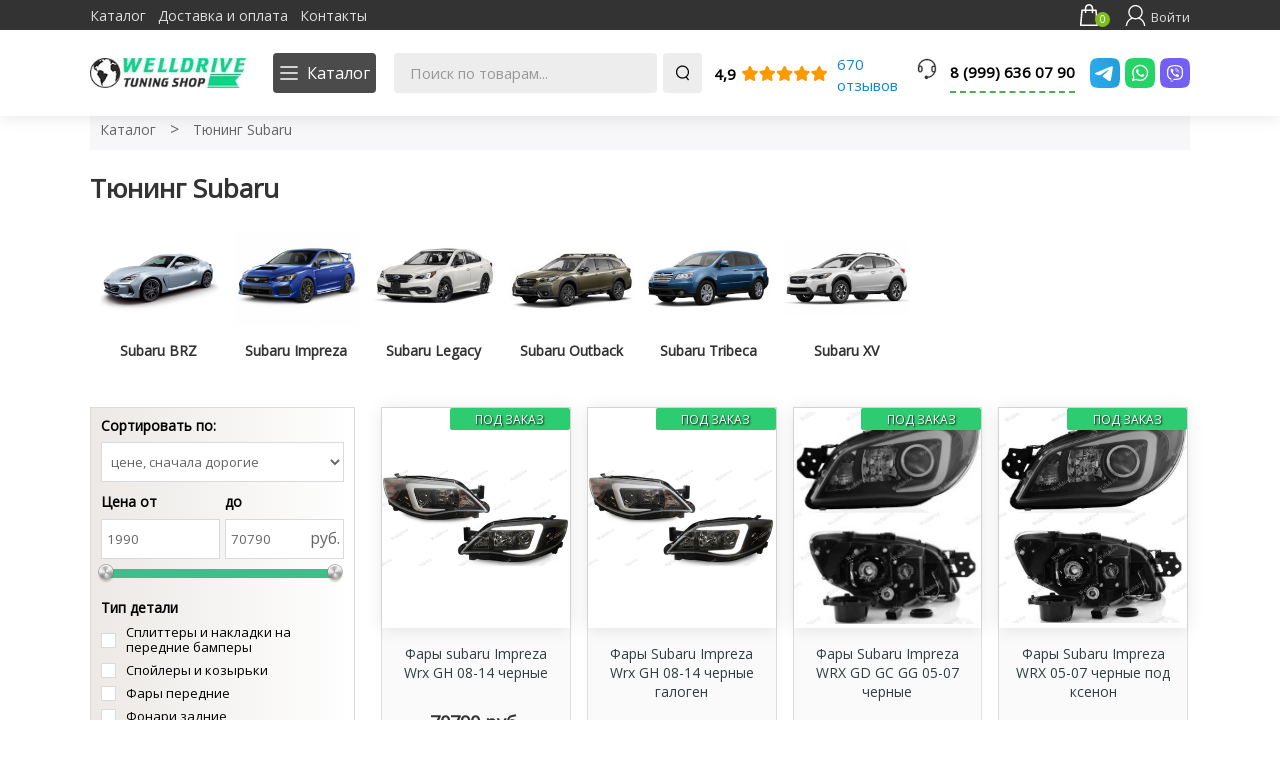

--- FILE ---
content_type: text/html; charset=utf-8
request_url: https://welldrive.ru/tyuning-subaru
body_size: 21200
content:
<!DOCTYPE HTML>
<html lang="ru">
<head>
    
    <meta charset="UTF-8" />
    
    <!--Базовые метатеги страницы-->  
    <title>Тюнинг Subaru | Купить тюнинг детали на Субару</title>
    <meta name="keywords" content="Тюнинг Subaru,купить" />
    <meta name="description" content="Большой ассортимент деталей и аксессуаров внешнего стайлинга для тюнинга Subaru всех моделей c доставкой по всей России: Москва, Санкт-Петербург, Краснодар." />
    <!--/Базовые метатеги страницы-->
          
    <!--Микроразметка OpenGraph-->  
    <meta property="og:title" content="Тюнинг Subaru | Купить тюнинг детали на Субару"/>
    <meta property="og:description" content="Большой ассортимент деталей и аксессуаров внешнего стайлинга для тюнинга Subaru всех моделей c доставкой по всей России: Москва, Санкт-Петербург, Краснодар."/> 
    <meta property="og:image" content="https://welldrive.ru/uploads/category/280/Subaru.png">
    <meta property="og:type" content="website"/>
    <meta property="og:url" content= "https://welldrive.ru/tyuning-subaru" />
    <meta property="og:site_name" content= "Welldrive.ru" />
    <!--/Микроразметка OpenGraph-->
    <meta property="og:image:width" content="200"/>
        <meta property="og:image:height" content= "200" /><!-- Yandex.Metrika counter -->
<script type="text/javascript" >
   (function(m,e,t,r,i,k,a){m[i]=m[i]||function(){(m[i].a=m[i].a||[]).push(arguments)};
   m[i].l=1*new Date();
   for (var j = 0; j < document.scripts.length; j++) {if (document.scripts[j].src === r) { return; }}
   k=e.createElement(t),a=e.getElementsByTagName(t)[0],k.async=1,k.src=r,a.parentNode.insertBefore(k,a)})
   (window, document, "script", "https://mc.yandex.ru/metrika/tag.js", "ym");

   ym(88837896, "init", {
        clickmap:true,
        trackLinks:true,
        accurateTrackBounce:true,
        webvisor:true
   });
</script>
<noscript><div><img src="https://mc.yandex.ru/watch/88837896" style="position:absolute; left:-9999px;" alt="" /></div></noscript>
<!-- /Yandex.Metrika counter -->

<!-- Google tag (gtag.js) -->
<script async src="https://www.googletagmanager.com/gtag/js?id=G-EZZL4KB7WT"></script>
<script>
  window.dataLayer = window.dataLayer || [];
  function gtag(){dataLayer.push(arguments);}
  gtag('js', new Date());

  gtag('config', 'G-EZZL4KB7WT');
</script><link rel="stylesheet" href="https://welldrive.ru/mg-plugins/mg-soc-icons/css/style.css?rev=1700489728" type="text/css" />
    <link rel="stylesheet" href="https://welldrive.ru/mg-plugins/scrolltop/css/style.css?rev=1700659763" type="text/css" />
    <link rel="stylesheet" href="https://welldrive.ru/mg-plugins/buy-click/css/style.css?rev=1648120066" type="text/css" />
    <link rel="stylesheet" href="https://welldrive.ru/mg-plugins/buy-click/css/jquery.fancybox.min.css?rev=1648120066" />
    <link href="https://welldrive.ru/mg-plugins/comments/css/style.css?rev=1646753780" rel="stylesheet" type="text/css">
    <link href="https://welldrive.ru/mg-core/script/standard/css/jquery.fancybox.css?rev=1679512994" rel="stylesheet" type="text/css">
    <link href="https://welldrive.ru/mg-templates/moguta/components/pagination/pagination.css?rev=1701780874" rel="stylesheet" type="text/css">
    <link rel="stylesheet" href="https://welldrive.ru/mg-plugins/p6-chd-show-more/css/style.css?rev=1700813405" type="text/css" />
    <link rel="stylesheet" href="https://welldrive.ru/mg-plugins/trigger-guarantee/css/style.css?rev=1646753780" type="text/css" />
    <link rel="stylesheet" href="https://welldrive.ru/mg-plugins/site-block-editor/css/style.css?rev=1646753780" type="text/css" />
    <link rel="stylesheet" href="https://welldrive.ru/mg-templates/moguta/mg-plugins/breadcrumbs/css/style.css?rev=1701780874" type="text/css" />
    <link rel="stylesheet" href="https://welldrive.ru/mg-templates/moguta/components/catalog/categories/categories.css?rev=1701780874">
    <link rel="stylesheet" href="https://welldrive.ru/mg-templates/moguta/components/filter/applied/applied.css?rev=1704230264">
    <link rel="stylesheet" href="https://welldrive.ru/mg-templates/moguta/components/filter/filter.css?rev=1704228940">
    <link rel="stylesheet" href="https://welldrive.ru/mg-templates/moguta/components/filter/lib/jquery.ui.slider.css?rev=1701780872">
    <link rel="stylesheet" href="https://welldrive.ru/mg-templates/moguta/components/catalog/item/item.css?rev=1701780874">
    <link rel="stylesheet" href="https://welldrive.ru/mg-templates/moguta/css/common.css?rev=1701780872">
    <link rel="stylesheet" href="https://welldrive.ru/mg-templates/moguta/css/layout.css?rev=1704364149">
    <link rel="stylesheet" href="https://welldrive.ru/mg-templates/moguta/css/grid.css?rev=1701780872">
    <link rel="stylesheet" href="https://welldrive.ru/mg-templates/moguta/css/animate.css?rev=1701780872">
    <link rel="stylesheet" href="https://welldrive.ru/mg-templates/moguta/components/menu/pages/pages.css?rev=1701780874">
    <link rel="stylesheet" href="https://welldrive.ru/mg-templates/moguta/components/favorites/informer/informer.css?rev=1701780874">
    <link rel="stylesheet" href="https://welldrive.ru/mg-templates/moguta/components/cart/small/small.css?rev=1701780874">
    <link rel="stylesheet" href="https://welldrive.ru/mg-templates/moguta/components/cart/cart.css?rev=1701780874">
    <link rel="stylesheet" href="https://welldrive.ru/mg-templates/moguta/components/modal/modal.css?rev=1701780872">
    <link rel="stylesheet" href="https://welldrive.ru/mg-templates/moguta/components/auth/login/link/link.css?rev=1701780872">
    <link rel="stylesheet" href="https://welldrive.ru/mg-templates/moguta/components/menu/categories/categories.css?rev=1701780874">
    <link rel="stylesheet" href="https://welldrive.ru/mg-templates/moguta/components/search/search.css?rev=1701780873">
    <!--/Стили плагинов и модулей движка-->
    
    <!--Стили для шаблона-->
    <link rel="stylesheet" href="https://welldrive.ru/mg-templates/moguta/css/style.css?rev=1704362155" />   
    <!--/Стили для шаблона-->    
        
    <!--Цветовая схема для шаблона-->
    <link href="https://welldrive.ru/mg-templates/moguta/css/colors.css?rev=1722101273" rel="stylesheet" />
    <!--/Цветовая схема для шаблона-->
    
    <!--Мобильные стили-->
    <!--/Мобильные стили-->
    
    <!--Пользовательские стили для шаблона-->
    <link href="https://welldrive.ru/mg-templates/moguta/css/user.css?rev=1732914504" rel="stylesheet" />
    <!--/Пользовательские стили для шаблона-->
      
    <!-- Шрифты Google Fonts -->
    <link class="customFont" rel="stylesheet" href="https://fonts.googleapis.com/css?family=Open+Sans&subset=cyrillic">
    <style class="customFont">*:not(i) {font-family:Open Sans;}</style>
    <!-- /Шрифты Google Fonts -->
    
    <!--Библиотека для jQuery-->
    <script src="https://welldrive.ru/mg-core/script/jquery-3.2.1.min.js?rev=1679512995"></script>
    <script src="https://welldrive.ru/mg-core/script/jquery-ui.min.js?rev=1679512994"></script>
    <script src="https://welldrive.ru/mg-core/script/jquery.form.js?rev=1679512994"></script>
    <!--/Библиотека для jQuery-->
      	<meta name="viewport" content="width=device-width, initial-scale=1, maximum-scale=1">
    <meta name="apple-mobile-web-app-capable" content="yes">
    <meta name="apple-mobile-web-app-status-bar-style" content="black-translucent">
    <link rel="icon" href="https://welldrive.ru/favicon2.png" type="image/png">
  	                      <!-- Begin Talk-Me {literal} -->
<script>
    (function(){(function c(d,w,m,i) {
        window.supportAPIMethod = m;
        var s = d.createElement('script');
        s.id = 'supportScript'; 
        var id = '201911b42e29bb520eee30439db51a53';
        s.src = (!i ? 'https://lcab.talk-me.ru/support/support.js' : 'https://static.site-chat.me/support/support.int.js') + '?h=' + id;
        s.onerror = i ? undefined : function(){c(d,w,m,true)};
        w[m] = w[m] ? w[m] : function(){(w[m].q = w[m].q ? w[m].q : []).push(arguments);};
        (d.head ? d.head : d.body).appendChild(s);
    })(document,window,'TalkMe')})();
</script>
<!-- {/literal} End Talk-Me -->
  
</head>
<body class="l-body l-body__noindex l-body__catalog" style="background-color: #FFFFFF" >
<div itemscope itemtype="http://schema.org/Organization" aria-hidden="true" style="display: none">
  <link itemprop="url" href="https://welldrive.ru">
	<meta itemprop="name" content="Welldrive.ru">
	    <meta itemprop="telephone" content="8 (999) 636 07 90">
    	<meta itemprop="address" content="г. Краснодар, ул. Вологодская 8">
	<link itemprop="logo" href="https://welldrive.ru/uploads/icons/logo.webp">
</div>
<svg xmlns="http://www.w3.org/2000/svg" style="display: none">

    <symbol id="icon--arrow-left" viewBox="0 0 512 512">
        <path d="M354.1 512l59.8-59.7L217.6 256 413.9 59.7 354.1 0l-256 256"></path>
    </symbol>

    <symbol id="icon--arrow-right" viewBox="0 0 512 512">
        <path d="M157.9 0L98.1 59.7 294.4 256 98.1 452.3l59.8 59.7 256-256"></path>
    </symbol>

    <symbol id="icon--arrow-top" viewBox="0 0 512 512">
        <path d="M0 354.1l59.7 59.8L256 217.6l196.3 196.3 59.7-59.8-256-256"></path>
    </symbol>

    <symbol id="icon--arrow-down" viewBox="0 0 512 512">
        <path d="M512 157.9l-59.7-59.8L256 294.4 59.7 98.1 0 157.9l256 256"></path>
    </symbol>

    <symbol id="icon--compare" viewBox="0 0 512 512">
        <path d="M499.9 487.6H24.5V12.2C24.5 5.7 19.1 0 12.2 0S0 5.3 0 12.2v487.6c0 6.5 5.3 12.2 12.2 12.2h487.6c6.5 0 12.2-5.3 12.2-12.2.1-6.4-5.2-12.2-12.1-12.2z"></path>
        <path d="M59.8 151.2h102v313h-102v-313zm145-121.9h102v434.9h-102V29.3zM350 168.2h102V464H350V168.2z"></path>
    </symbol>

    <symbol id="icon--user" viewBox="0 0 512 512">
        <path d="M364.7 314.2C405.6 282 432 232.1 432 176 432 78.8 353.2 0 256 0S80 78.8 80 176c0 56.1 26.4 106 67.3 138.2C73.9 351.6 22.3 425.5 16.6 512h32c6.2-81 58.8-148.9 131.3-177.5 23 11.1 48.8 17.5 76 17.5 27.3 0 53-6.4 76-17.5C404.5 363.1 457.2 431 463.4 512h32c-5.7-86.5-57.3-160.4-130.7-197.8zM256 320c-79.5 0-144-64.5-144-144S176.5 32 256 32s144 64.5 144 144-64.5 144-144 144z"></path>
    </symbol>

    <symbol id="icon--time" viewBox="0 0 512 512">
        <path d="M491.6 156.3c-27-62.9-72.9-108.7-136.3-135.8C323.5 7.1 290.3.1 255.6.1s-67.7 6.8-99.4 20.4c-62.9 27-109 72.7-136 135.8C6.6 187.9 0 221 0 255.7s6.6 68.1 20.2 99.7c27 63 73.1 109 136 136 31.7 13.6 64.7 20.4 99.4 20.4s67.9-6.9 99.7-20.4c63.5-27.1 109.3-73.1 136.3-136 13.6-31.7 20.4-64.9 20.4-99.7 0-34.7-6.8-67.7-20.4-99.4zm-40.9 212.5c-20.1 34.5-47.6 61.8-82.3 82-34.5 20.1-72.2 30.2-112.8 30.2-30.5 0-59.6-5.9-87.3-17.9-27.7-12-51.6-27.9-71.7-47.9-20-20-36-44.2-47.9-71.9-11.9-27.7-17.6-57.1-17.6-87.6 0-40.6 10-78.2 30-112.5 20.1-34.5 47.6-61.9 82-82C177.5 41 215 30.9 255.6 30.9c40.6 0 78.3 10.1 112.8 30.2 34.7 20.2 62.1 47.6 82.3 82 20.2 34.4 30.2 71.9 30.2 112.5 0 40.7-10 78.5-30.2 113.2z"></path>
        <path d="M271.8 253.5v-145c0-8.7-7.6-15.7-16.2-15.7-8.1 0-15.4 7-15.4 15.7v147.2c0 .3.6 1.4.6 2.2-.6 5 .8 9.2 4.2 12.6l83.7 83.7c5.6 5.6 16 5.6 21.6 0 6.4-6.4 6-15.8 0-21.8l-78.5-78.9z"></path>
    </symbol>

    <symbol id="icon--phone" viewBox="0 0 512 512">
        <path d="M436.9 75c-48.3-48.3-112.6-75-181-75S123.3 26.7 75 75 0 187.6 0 256s26.6 132.6 75 181 112.6 75 181 75c39.7 0 75.9-7.4 104.7-21.2 27.3-13.2 47.1-32 55.8-53 10.4-25.2 4.5-51.4-16.1-72l-.7-.7c.3-.4.7-.7 1.1-1.1 14.7-15.5 14.7-35.8-.2-50.8L364 276.7c-7.2-7.4-15.8-11.4-25-11.4s-17.9 3.9-25.3 11.3l-19 19c-.9-.5-1.8-.9-2.7-1.4-2.3-1.2-4.4-2.2-6.2-3.4-19.3-12.2-36.8-28.2-53.5-48.8-7.4-9.3-12.4-17.2-16.2-25 4.7-4.4 9.2-9 13.5-13.4 1.8-1.9 3.7-3.7 5.6-5.6 15.5-15.5 15.5-35.5 0-51l-18-18c-2.1-2.1-4.1-4.1-6.1-6.2-4-4.1-8.1-8.3-12.5-12.4-7.2-7.1-15.7-10.7-24.8-10.7-9.1 0-17.7 3.7-25.1 10.7l-.2.2-22.6 22.6c-9.1 9.1-14.3 20.2-15.4 33.1-1.6 20 4.2 38.6 8.7 50.7 10.8 29.3 27.1 56.5 51.2 85.5 29.3 35 64.6 62.7 104.9 82.2 15.5 7.4 36.2 16 59.6 17.6 1.5.1 2.9.1 4.4.1 16.3 0 30.1-5.9 40.9-17.6l.4-.4c.3-.4.7-.8 1.2-1.3l.6.6c13.5 13.5 17.2 28.9 10.6 44.6-12.1 28.8-59.2 58.2-137.1 58.2-127.2.2-230.6-103.3-230.6-230.5S128.7 25.3 255.9 25.3 486.6 128.8 486.6 256c0 21-2.8 41.6-8.3 61.5-1.9 6.7 2.1 13.7 8.8 15.6s13.7-2.1 15.6-8.8c6.1-22.1 9.3-45.1 9.3-68.3-.1-68.4-26.8-132.6-75.1-181zm-75.4 292.8c-6 6.4-12.7 9.3-22.1 9.3-.9 0-1.9 0-2.8-.1-19-1.3-36.9-8.7-50.2-15.2-37-17.9-69.4-43.3-96.4-75.5-22.2-26.8-37.1-51.5-47-78-5.9-16-8.1-28.2-7.3-39.8.6-6.8 3.2-12.4 8.1-17.3l22.6-22.5c1.8-1.7 4.5-3.7 7.5-3.7s5.5 1.9 7.1 3.6l.3.3c4 3.7 7.8 7.6 11.8 11.7 2.1 2.1 4.2 4.3 6.3 6.4l18 18c5.6 5.6 5.6 9.7 0 15.3l-5.7 5.7c-5.6 5.6-10.7 11-16.4 16-.2.1-.3.3-.5.5-7.9 7.9-5.2 16.1-4.3 18.9.1.3.2.5.3.8 4.8 11.7 11.6 22.6 21.9 35.7l.1.1c18.5 22.9 38 40.6 59.6 54.2 2.8 1.8 5.7 3.3 8.4 4.6 2.3 1.2 4.4 2.2 6.2 3.4.3.2.7.4 1.2.6 2.7 1.4 5.5 2 8.2 2 4.6 0 9-1.9 12.6-5.7l22.6-22.6c1.8-1.8 4.4-3.9 7.4-3.9 2.7 0 5.3 2 6.8 3.7l.2.2 36.4 36.4c5.2 5.2 5.2 9.9-.2 15.5l-.1.1c-2.4 2.6-5.1 5.2-7.9 7.9-4.1 4.1-8.5 8.4-12.7 13.4z"></path>
    </symbol>

    <symbol id="icon--cart" viewBox="0 0 512 512">
        <path d="M467.6 490.6l-31.2-347c-.9-9.5-8.8-16.7-18.3-16.7h-64.2v-29C353.9 43.9 310 0 256 0s-97.9 43.9-97.9 97.9v29H93.8c-9.5 0-17.5 7.3-18.3 16.7L44.2 492c-.5 5.1 1.3 10.2 4.7 14 3.5 3.8 8.4 6 13.6 6h387c10.2 0 18.4-8.2 18.4-18.4 0-1-.1-2-.3-3zM194.8 97.9c0-33.7 27.4-61.2 61.2-61.2 33.7 0 61.2 27.4 61.2 61.2v29H194.8v-29zM82.6 475.2l28-311.6h47.5v32.9c0 10.1 8.2 18.4 18.4 18.4s18.4-8.2 18.4-18.4v-32.9h122.4v32.9c0 10.1 8.2 18.4 18.4 18.4s18.4-8.2 18.4-18.4v-32.9h47.4l28 311.6H82.6z"></path>
    </symbol>

    <symbol id="icon--close" viewBox="0 0 512 512">
        <path d="M31.142.026L511.97 480.854l-31.183 31.183L-.04 31.21z"></path>
        <path d="M480.858.026L512.04 31.21 31.214 512.036.03 480.854z"></path>
    </symbol>

    <symbol id="icon--remove" viewBox="0 0 512 512">
        <path d="M487.6 88.3c-2-2-4.6-3-7.7-3h-103l-23.3-55.7c-3.3-8.2-9.3-15.2-18-21-8.7-5.7-17.5-8.6-26.4-8.6H202.6c-8.9 0-17.7 2.9-26.3 8.7-8.7 5.8-14.7 12.8-18 21l-23.4 55.6h-103c-3.1 0-5.7 1-7.7 3s-3 4.6-3 7.7v21.3c0 3.1 1 5.7 3 7.7s4.6 3 7.7 3h32v317.3c0 18.5 5.2 34.2 15.7 47.2 10.4 13 23 19.5 37.7 19.5h277.3c14.7 0 27.2-6.7 37.7-20.2 10.4-13.5 15.7-29.4 15.7-47.8V128h32c3.1 0 5.7-1 7.7-3s3-4.6 3-7.7V96c-.1-3.1-1.1-5.7-3.1-7.7zm-289.9-42c1.6-2 3.4-3.2 5.7-3.7H309c2.2.4 4.1 1.7 5.7 3.7l16 39H181.3l16.4-39zM405.2 444c0 4.9-.8 9.4-2.3 13.5-1.6 4.1-3.2 7.1-4.8 9-1.7 1.9-2.8 2.8-3.5 2.8H117.2c-.7 0-1.8-.9-3.5-2.8s-3.3-4.9-4.8-9c-1.6-4.1-2.3-8.6-2.3-13.5V128h298.7l-.1 316z"></path>
        <path d="M159.9 405.3h21.3c3.1 0 5.7-1 7.7-3s3-4.6 3-7.7v-192c0-3.1-1-5.7-3-7.7s-4.6-3-7.7-3h-21.3c-3.1 0-5.7 1-7.7 3s-3 4.6-3 7.7v192c0 3.1 1 5.7 3 7.7s4.7 3 7.7 3zm85.4 0h21.3c3.1 0 5.7-1 7.7-3s3-4.6 3-7.7v-192c0-3.1-1-5.7-3-7.7s-4.6-3-7.7-3h-21.3c-3.1 0-5.7 1-7.7 3s-3 4.6-3 7.7v192c0 3.1 1 5.7 3 7.7 2.1 2 4.6 3 7.7 3zm85.3 0h21.3c3.1 0 5.7-1 7.7-3s3-4.6 3-7.7v-192c0-3.1-1-5.7-3-7.7s-4.6-3-7.7-3h-21.3c-3.1 0-5.7 1-7.7 3s-3 4.6-3 7.7v192c0 3.1 1 5.7 3 7.7s4.6 3 7.7 3z"></path>
    </symbol>

    <symbol id="icon--nav" viewBox="0 0 512 512">
        <path d="M0 426.7h512v-56.9H0v56.9zm0-142.3h512v-56.9H0v56.9zM0 85.3v56.9h512V85.3H0z"></path>
    </symbol>

    <symbol id="icon--search" viewBox="0 0 512 512">
        <path d="M480.9 486.3L407.7 389c65.3-60.4 91-156.7 57.2-244.9-44.3-115.7-174-173.5-289.7-129.2S1.7 189 46 304.7s174 173.5 289.7 129.2c13.5-5.2 26.1-11.6 38-19l72.9 97.1 34.3-25.7zM320.5 394c-93.7 35.8-198.7-11-234.6-104.6s11-198.7 104.6-234.6 198.7 10.9 234.6 104.6C461 253 414.2 358.1 320.5 394z"></path>
    </symbol>

    <symbol id="icon--email" viewBox="0 0 512 512">
        <path d="M503.4 267.4c4.7 0 8.6-3.9 8.6-8.7V117.8c0-12.5-5.1-24.1-14.5-32.7-.1-.1-.3-.2-.5-.3-8.4-7.6-19.2-11.7-30.6-11.7h-421c-11.5 0-22.4 4.2-30.7 11.8h-.1C5.3 93.5 0 105.5 0 117.8V394c0 24.7 20.4 44.8 45.4 44.8h421c25.1 0 45.5-20.1 45.5-44.8v-62.2c0-4.8-3.8-8.7-8.6-8.7-4.7 0-8.6 3.9-8.6 8.7V394c0 15.1-12.7 27.3-28.4 27.3h-421C29.7 421.3 17 409 17 394V117.8c0-5.4 1.7-10.4 4.7-14.8l190.8 133.3c13 9 28.2 13.6 43.4 13.6s30.4-4.5 43.4-13.6l191-133.1c2.9 4.3 4.5 9.4 4.5 14.6v140.9c.1 4.8 3.9 8.7 8.6 8.7zm-213.8-45.5c-20.2 14-47.2 14-67.4 0L36.3 92c2.9-.9 6-1.4 9.1-1.4h421c3.2 0 6.4.5 9.4 1.5L289.6 221.9z"></path>
    </symbol>

    <symbol id="icon--grid" viewBox="0 0 512 512">
        <path d="M131.3,305.8c0,8.8-7.1,15.9-15.9,15.9H15.9c-8.8,0-15.9-7.1-15.9-15.9v-99.6c0-8.8,7.1-15.9,15.9-15.9 h99.6c8.8,0,15.9,7.1,15.9,15.9C131.3,206.2,131.3,305.8,131.3,305.8z"></path>
        <path d="M512,305.8c0,8.8-7.1,15.9-15.9,15.9h-99.6c-8.8,0-15.9-7.1-15.9-15.9v-99.6c0-8.8,7.1-15.9,15.9-15.9 h99.6c8.8,0,15.9,7.1,15.9,15.9V305.8z"></path>
        <path d="M305.8,2.6h-99.6c-8.8,0-15.9,7.1-15.9,15.9V118c0,8.8,7.1,15.9,15.9,15.9h99.6c8.8,0,15.9-7.1,15.9-15.9 V18.5C321.7,9.7,314.6,2.6,305.8,2.6z"></path>
        <path d="M115.4,2.6H15.9C7.1,2.6,0,9.7,0,18.5V118c0,8.8,7.1,15.9,15.9,15.9h99.6c8.8,0,15.9-7.1,15.9-15.9V18.5 C131.3,9.7,124.2,2.6,115.4,2.6z"></path>
        <path d="M496.1,2.6h-99.5c-8.8,0-15.9,7.1-15.9,15.9V118c0,8.8,7.1,15.9,15.9,15.9h99.5c8.8,0,15.9-7.1,15.9-15.9 V18.5C512,9.7,504.9,2.6,496.1,2.6z"></path>
        <path d="M305.8,190.3h-99.6c-8.8,0-15.9,7.1-15.9,15.9v99.6c0,8.8,7.1,15.9,15.9,15.9h99.6 c8.8,0,15.9-7.1,15.9-15.9v-99.6C321.7,197.4,314.6,190.3,305.8,190.3z"></path>
        <path d="M305.8,378.1h-99.6c-8.8,0-15.9,7.1-15.9,15.9v99.6c0,8.8,7.1,15.9,15.9,15.9h99.6 c8.8,0,15.9-7.1,15.9-15.9V394C321.7,385.2,314.6,378.1,305.8,378.1z"></path>
        <path d="M131.3,493.5c0,8.8-7.1,15.9-15.9,15.9H15.9c-8.8,0-15.9-7.1-15.9-15.9V394c0-8.8,7.1-15.9,15.9-15.9 h99.6c8.8,0,15.9,7.1,15.9,15.9C131.3,394,131.3,493.5,131.3,493.5z"></path>
        <path d="M512,493.5c0,8.8-7.1,15.9-15.9,15.9h-99.6c-8.8,0-15.9-7.1-15.9-15.9V394c0-8.8,7.1-15.9,15.9-15.9h99.6 c8.8,0,15.9,7.1,15.9,15.9V493.5z"></path>
    </symbol>

    <symbol id="icon--list" viewBox="0 0 512 512">
        <path d="M495.5,9.8H16.5C7.4,9.8,0,17.2,0,26.3v73.5c0,9.1,7.4,16.5,16.5,16.5h478.9c9.1,0,16.5-7.4,16.5-16.5 V26.3C512,17.2,504.6,9.8,495.5,9.8z"></path>
        <path d="M495.5,202.8H16.5c-9.1,0-16.5,7.4-16.5,16.5v73.5c0,9.1,7.4,16.5,16.5,16.5h478.9 c9.1,0,16.5-7.4,16.5-16.5v-73.5C512,210.2,504.6,202.8,495.5,202.8z"></path>
        <path d="M495.5,395.8H16.5c-9.1,0-16.5,7.4-16.5,16.5v73.5c0,9.1,7.4,16.5,16.5,16.5h478.9 c9.1,0,16.5-7.4,16.5-16.5v-73.5C512,403.2,504.6,395.8,495.5,395.8z"></path>
    </symbol>

    <symbol id="icon--filter" viewBox="0 0 512 512">
        <path d="M509.8 14.5C505.7 5.1 498.5.3 488.4.3H23.6C13.4.4 6.3 5.1 2.2 14.5-1.9 24.5-.2 32.9 7.3 40l179 179v176.5c0 6.3 2.3 11.7 6.9 16.3l92.9 92.9c4.4 4.6 9.8 6.9 16.3 6.9 2.9 0 5.9-.6 9.1-1.8 9.4-4.1 14.2-11.3 14.2-21.4V219l179-179c7.5-7.1 9.2-15.5 5.1-25.5z"></path>
    </symbol>

    <symbol id="icon--download" viewBox="0 0 512 512">
        <path d="M512,368.7v87.1c0,7.9-1.1,14.3-6.6,19.8c-5.5,5.5-10.5,8-18.4,8H27.7c-7.9,0-14.3-2.5-19.7-8c-5.5-5.5-8-11.9-8-19.8 v-87.1c0-7.9,2.4-14.1,7.9-19.6c5.5-5.5,11.9-7.8,19.7-7.8h147.9l39.9,42c11.4,11,24.8,16.3,40.1,16.3s28.8-5.1,40.1-16.2 l40.2-42.1h151.2c7.9,0,12.9,2.3,18.4,7.8C510.9,354.6,512,360.8,512,368.7z M405.3,182.8c3.4,8.1,1.9,15.2-4.2,20.9L268.9,346.1 c-3.6,3.7-8,5.7-13.3,5.7c-5.3,0-9.8-1.9-13.3-5.6L110.1,204c-6.1-5.7-7.5-13.2-4.2-21.2c3.4-7.7,9.1-12.1,17.4-12.1h75.8V46.2 c0-5.1,1.8-9,5.5-12.7c3.8-3.8,8.1-5,13.2-5h75.5c5.2,0,9.9,1.3,13.6,5c3.8,3.7,5.9,7.6,5.9,12.7v124.5h75 C396.1,170.7,401.9,175.1,405.3,182.8z M382.3,440.7c3.7-3.7,5.6-8.2,5.6-13.3c0-5.1-1.9-9.6-5.6-13.3c-3.8-3.8-8.2-5.6-13.3-5.6 c-5.1,0-9.6,1.8-13.3,5.6c-3.7,3.7-5.6,8.2-5.6,13.3c0,5.1,1.9,9.5,5.6,13.3c3.8,3.7,8.2,5.6,13.3,5.6 C374.1,446.3,378.5,444.5,382.3,440.7z M457.8,440.7c3.8-3.7,5.6-8.2,5.6-13.3c0-5.1-1.8-9.6-5.6-13.3c-3.7-3.8-8.2-5.6-13.3-5.6 c-5.1,0-9.6,1.8-13.3,5.6c-3.8,3.7-5.6,8.2-5.6,13.3c0,5.1,1.8,9.5,5.6,13.3c3.8,3.8,8.2,5.6,13.3,5.6 C449.6,446.3,454.1,444.5,457.8,440.7z"></path>
    </symbol>

    <symbol id="icon--check" viewBox="0 0 512 512">
        <path d="M469.3 64L170.7 341.3l-128-106.6L0 256l170.7 192L512 85.3"></path>
    </symbol>

    <symbol id="icon--flag" viewBox="0 0 512 512">
        <path d="M62.38 38.1C55.25 31 46.63 27.4 36.55 27.4c-10.1 0-18.7 3.58-25.84 10.7C3.58 45.26 0 53.88 0 63.96c0 13.7 6.1 24.18 18.27 31.4v361.46c0 2.48.9 4.63 2.72 6.43 1.8 1.8 3.93 2.7 6.4 2.7H45.7c2.47 0 4.6-.88 6.42-2.7 1.8-1.8 2.7-3.95 2.7-6.42V95.37c12.2-7.24 18.3-17.7 18.3-31.4-.02-10.1-3.58-18.7-10.72-25.85zM487.93 69.39c-3.62-3.63-7.9-5.44-12.85-5.44-2.47 0-7.66 2-15.56 6s-16.27 8.47-25.12 13.4c-8.85 4.96-19.33 9.43-31.4 13.43-12.1 4-23.28 6-33.55 6-9.52 0-17.9-1.82-25.13-5.44-23.98-11.23-44.82-19.6-62.52-25.12-17.7-5.52-36.74-8.28-57.1-8.28-35.22 0-75.28 11.42-120.2 34.26-11.04 5.52-18.56 9.6-22.56 12.27-5.9 4.37-8.85 9.6-8.85 15.7v211.84c0 4.95 1.8 9.23 5.42 12.85 3.6 3.6 7.9 5.4 12.84 5.4 3.05 0 6.18-.84 9.42-2.55 51.78-27.8 95.93-41.7 132.48-41.7 13.9 0 27.45 2.1 40.68 6.3 13.23 4.18 24.22 8.75 32.97 13.7 8.77 4.94 19.1 9.5 31 13.7 11.9 4.18 23.64 6.28 35.25 6.28 29.32 0 64.44-11.04 105.35-33.12 5.15-2.65 8.9-5.27 11.28-7.84 2.38-2.57 3.57-6.23 3.57-11V82.24c0-4.95-1.8-9.23-5.42-12.84z"></path>
    </symbol>


    <symbol id="icon--currency" viewBox="4 3 24 24">
        <path style=" " d="M 19.53125 1.53125 L 14.25 4.40625 L 5.5 9.1875 L 0.21875 12.09375 L 2.5 16.21875 L 2.5 13 C 2.5 12.171875 3.171875 11.5 4 11.5 L 4.8125 11.5 L 4.84375 11.375 L 16.4375 5.03125 L 17.3125 5.28125 C 17.335938 5.359375 17.363281 5.453125 17.40625 5.53125 C 17.75 6.160156 18.527344 6.40625 19.15625 6.0625 C 19.230469 6.019531 19.28125 5.929688 19.34375 5.875 L 20.25 6.15625 L 22.25 9.8125 L 22 10.71875 C 21.921875 10.742188 21.828125 10.738281 21.75 10.78125 C 21.457031 10.941406 21.257813 11.210938 21.15625 11.5 L 25 11.5 L 22.40625 6.78125 Z M 18.4375 8.09375 C 17.847656 8.214844 17.40625 8.75 17.40625 9.375 C 17.40625 10.089844 17.972656 10.6875 18.6875 10.6875 C 19.402344 10.6875 20 10.089844 20 9.375 C 20 8.660156 19.402344 8.09375 18.6875 8.09375 C 18.597656 8.09375 18.523438 8.078125 18.4375 8.09375 Z M 13.5625 8.96875 C 12.835938 8.945313 12.089844 9.109375 11.375 9.5 C 10.503906 9.976563 9.851563 10.703125 9.5 11.5 L 16.75 11.5 C 16.691406 11.195313 16.589844 10.90625 16.4375 10.625 C 15.871094 9.589844 14.773438 9.003906 13.5625 8.96875 Z M 4 13 L 4 26 L 26 26 L 26 13 Z M 8.40625 14.59375 L 21.59375 14.59375 L 22.25 15.25 C 22.234375 15.332031 22.1875 15.410156 22.1875 15.5 C 22.1875 16.21875 22.78125 16.8125 23.5 16.8125 C 23.589844 16.8125 23.667969 16.765625 23.75 16.75 L 24.40625 17.40625 L 24.40625 21.59375 L 23.75 22.25 C 23.667969 22.234375 23.589844 22.1875 23.5 22.1875 C 22.78125 22.1875 22.1875 22.78125 22.1875 23.5 C 22.1875 23.589844 22.234375 23.667969 22.25 23.75 L 21.59375 24.40625 L 8.40625 24.40625 L 7.75 23.75 C 7.765625 23.667969 7.8125 23.589844 7.8125 23.5 C 7.8125 22.78125 7.21875 22.1875 6.5 22.1875 C 6.410156 22.1875 6.332031 22.234375 6.25 22.25 L 5.59375 21.59375 L 5.59375 17.40625 L 6.25 16.75 C 6.332031 16.765625 6.410156 16.8125 6.5 16.8125 C 7.21875 16.8125 7.8125 16.21875 7.8125 15.5 C 7.8125 15.410156 7.765625 15.332031 7.75 15.25 Z M 15 16.09375 C 12.832031 16.09375 11.0625 17.613281 11.0625 19.5 C 11.0625 21.386719 12.832031 22.90625 15 22.90625 C 17.167969 22.90625 18.9375 21.386719 18.9375 19.5 C 18.9375 17.613281 17.167969 16.09375 15 16.09375 Z M 8.5 18.1875 C 7.785156 18.1875 7.1875 18.785156 7.1875 19.5 C 7.1875 20.214844 7.785156 20.8125 8.5 20.8125 C 9.214844 20.8125 9.8125 20.214844 9.8125 19.5 C 9.8125 18.785156 9.214844 18.1875 8.5 18.1875 Z M 21.5 18.1875 C 20.78125 18.1875 20.1875 18.78125 20.1875 19.5 C 20.1875 20.21875 20.78125 20.8125 21.5 20.8125 C 22.21875 20.8125 22.8125 20.21875 22.8125 19.5 C 22.8125 18.78125 22.21875 18.1875 21.5 18.1875 Z "></path>

    </symbol>

</svg>
<header class="l-header">
    <div class="l-header__top">
        <div class="l-container">
            <div class="l-row">
                <div class="min-0--0 min-1025--9 ">
                    <div class="l-header__block topmenu">
                        
<div class="c-menu">
  <a class="c-menu-m" href="#c-nav__menu"><img src="https://welldrive.ru/mg-templates/moguta/images/icons8-информация.svg" alt="Инфо" /></a>
    <nav class="c-nav" id="c-nav__menu" itemscope="" itemtype="http://schema.org/SiteNavigationElement">
        <div class="c-nav__menu">
            <ul class="c-nav__dropdown c-nav__dropdown--1 c-menu__dropdown c-menu__dropdown--1" itemprop="" itemscope="" itemtype="http://schema.org/ItemList">
                                                                                                    <li class="c-nav__level c-nav__level--1 c-menu__level c-menu__level--1" itemprop="itemListElement" itemscope="" itemtype="http://schema.org/ItemList">
                            <a itemprop="url" class="c-nav__link c-nav__link--1 c-menu__link c-menu__link--1" href="https://welldrive.ru">
                                <div class="c-nav__text c-menu__text">
                                    Каталог                                </div>
							<meta itemprop="name" content="Каталог" />	
                            </a>
                        </li>
                    
                                                                                                                        <li class="c-nav__level c-nav__level--1 c-menu__level c-menu__level--1" itemprop="itemListElement" itemscope="" itemtype="http://schema.org/ItemList">
                            <a itemprop="url" class="c-nav__link c-nav__link--1 c-menu__link c-menu__link--1" href="https://welldrive.ru/dostavka">
                                <div class="c-nav__text c-menu__text">
                                    Доставка и оплата                                </div>
							<meta itemprop="name" content="Доставка и оплата" />	
                            </a>
                        </li>
                    
                                                                                                                        <li class="c-nav__level c-nav__level--1 c-menu__level c-menu__level--1" itemprop="itemListElement" itemscope="" itemtype="http://schema.org/ItemList">
                            <a itemprop="url" class="c-nav__link c-nav__link--1 c-menu__link c-menu__link--1" href="https://welldrive.ru/contacts">
                                <div class="c-nav__text c-menu__text">
                                    Контакты                                </div>
							<meta itemprop="name" content="Контакты" />	
                            </a>
                        </li>
                    
                                                                                        </ul>
        </div>
    </nav>
</div>                    </div>
                </div>
              
<div class="min-0--6  rating-m">
<div class=otzuv-m >
  			<div class="colcol-m"> <a target=»_blank» href="https://www.avito.ru/brands/i81193132/all/zapchasti_i_aksessuary?src=search_seller_info&sellerId=97fc90842f11d2fc038e6cd11b8fe312">Отзывы</a></div>
            <div class="colcol-m"> <a href="https://welldrive.ru/dostavka">Доставка</a></div>
    		<div class="colcol-m"> <a href="https://welldrive.ru/contacts">Контакты</a></div>

			</div>
                  </div> 
              
                <div class="lcg min-0--6 min-1025--3 header_right">
                  
                  
    <a href="https://welldrive.ru/favorites"
       class="js-favorites-informer favourite favourite ">
        <div class="favourite__text">
            <svg xmlns="http://www.w3.org/2000/svg" viewBox="0 0 47.94 47.94">
                <path d="M26.285 2.486l5.407 10.956c.376.762 1.103 1.29 1.944 1.412l12.091 1.757c2.118.308 2.963 2.91 1.431 4.403l-8.749 8.528c-.608.593-.886 1.448-.742 2.285l2.065 12.042c.362 2.109-1.852 3.717-3.746 2.722l-10.814-5.685c-.752-.395-1.651-.395-2.403 0l-10.814 5.685c-1.894.996-4.108-.613-3.746-2.722l2.065-12.042c.144-.837-.134-1.692-.742-2.285L.783 21.014c-1.532-1.494-.687-4.096 1.431-4.403l12.091-1.757c.841-.122 1.568-.65 1.944-1.412l5.407-10.956c.946-1.919 3.682-1.919 4.629 0z"/>
            </svg>
          </div>
            <div class="favourite__count js-favourite-count">
                1            </div>
    </a>
                            
<div class="c-cart mg-desktop-cart">
    <a class="c-cart__small cart"
       href="https://welldrive.ru/cart">
        <span class="small-cart-icon"></span>
        <div class="c-cart__small--icon">
            <svg class="icon icon--cart">
                <use xlink:href="#icon--cart"></use>
            </svg>
        </div>
        <ul class="c-cart__small--list cart-list">
            <li class="c-cart__small--count">
                <div class="c-cart__small--text">
                  Корзина                  </div>
              <div class="c-cart-col">
                    <span class="countsht">0</span>
                </div>
            </li>
            <li class="c-cart__small--price cart-qty">
                <span class="pricesht">
                  0                </span>
                          </li>
        </ul>
    </a>
    <div class="c-cart__dropdown small-cart">
        <div class="l-row">
            <div class="l-col min-0--12">
                <div class="c-title">Список товаров</div>
            </div>
            <div class="l-col min-0--12">
                <div class="c-table c-table--scroll">
                    <template class="smallCartRowTemplate"
                              style="display:none;">    <tr>
        <td class="c-table__img small-cart-img">
            <a class="js-smallCartImgAnchor"
               href="#">
                <img class="js-smallCartImg"
                     src="https://welldrive.ru/uploads/no-img.jpg"
                     srcset="https://welldrive.ru/uploads/no-img.jpg 2x"
                     alt="0"/>
            </a>
        </td>
        <td class="c-table__name small-cart-name">
            <ul class="small-cart-list">
                <li>
                    <a class="c-table__link js-smallCartProdAnchor"
                       href="#">0</a>
                    <span class="property js-smallCartProperty">0</span>
                </li>
                <li class="c-table__quantity qty">
                    <span class="qty__inner">x<span class="js-smallCartAmount">0</span></span>
                    <span class="c-table__item-price js-cartPrice">0</span>
                </li>
            </ul>
        </td>
        <td class="c-table__remove small-cart-remove">
            <a href="javascript: void(0);"
               class="deleteItemFromCart js-delete-from-cart"
               title="Удалить"
               data-delete-item-id="0"
               data-property="0"
               data-variant="0">
                <div class="icon__cart-remove">
                    <svg class="icon icon--remove">
                        <use xlink:href="#icon--remove"></use>
                    </svg>
                </div>
            </a>
        </td>
    </tr>
</template>
                    <table class="small-cart-table">
                                          </table>
                </div>
                <ul class="c-table__footer total">
                    <li class="c-table__total total-sum">
                        К оплате:                        <span class="total-payment">
                                                    </span>
                    </li>
                    <li class="checkout-buttons">
                        <a href="https://welldrive.ru/cart"
                           class="c-button c-button--link">
                          Перейти в корзину                        </a>
                        <a href="https://welldrive.ru/order"
                           class="c-button">
                          Оформить                        </a>
                    </li>
                </ul>
            </div>
        </div>
    </div>
</div><div class="c-modal c-modal--700 mg-fake-cart"
     id="js-modal__cart">
    <div class="c-modal__wrap">
        <div class="c-modal__content">
            <div class="c-modal__close">
                <svg class="icon icon--close">
                    <use xlink:href="#icon--close"></use>
                </svg>
            </div>

            
<div class="c-title">Список товаров</div>
<div class="c-table popup-body">
    <template class="popupCartRowTemplate"
              style="display:none;">
        
    <tr>
        <td class="c-table__img small-cart-img">
            <a class="js-smallCartImgAnchor"
               href="#">
                <img class="js-smallCartImg"
                     src="https://welldrive.ru/uploads/no-img.jpg"
                     srcset="https://welldrive.ru/uploads/no-img.jpg 2x"
                     alt="0">
            </a>
        </td>
        <td class="c-table__name small-cart-name">
            <ul class="small-cart-list">
                <li>
                    <a class="c-table__link js-smallCartProdAnchor"
                       href="#">
                      0                    </a>
                    <span class="property js-smallCartProperty">
                        0                    </span>
                </li>
                <li class="c-table__quantity qty">
                    <span class="qty__inner">x<span class="js-smallCartAmount">0</span></span>
                    <span class="c-table__item-price js-cartPrice">0</span>
                </li>
            </ul>
        </td>
        <td class="c-table__remove small-cart-remove">
            <a href="#"
               class="deleteItemFromCart js-delete-from-cart"
               title="Удалить"
               data-delete-item-id="0"
               data-property="0"
               data-variant="0">
                <div class="icon__cart-remove">
                    <svg class="icon icon--remove">
                        <use xlink:href="#icon--remove"></use>
                    </svg>
                </div>
            </a>
        </td>
    </tr>
    </template>
    <table class="small-cart-table js-popup-cart-table">
          </table>
</div>
<div class="popup-footer">
    <ul class="c-table__footer total sum-list">
        <li class="c-table__total total-sum">
          Общая стоимость товаров:
            <span class="total-payment">
                            </span>
        </li>
        <li class="checkout-buttons">
            <a class="c-button c-button--link c-modal__cart"
               href="javascript:void(0)">
              Продолжить покупки            </a>
            <a class="c-button"
               href="https://welldrive.ru/order">
              Оформить            </a>
        </li>
    </ul>
</div>

        </div>
    </div>
</div>
                      
    <a class="c-login"
       href="https://welldrive.ru/enter"
       title="Кабинет">
        <div class="c-login__icon">
            <svg class="icon icon--user">
                <use xlink:href="#icon--user"></use>
            </svg>
        </div>
        <div class="c-login__text">
            Войти        </div>
    </a>

                </div>
            </div>
        </div>
    </div>
    <div class="l-header__middle">
        <div class="l-container">
            <div class="l-row min-0--align-center">
                <div class="min-0--5 min-768--2 logo">
                    <a class="c-logo"
                       title="Интернет-магазин WELLDRIVE"
                       href="https://welldrive.ru">
                        <img src=https://welldrive.ru/uploads/icons/logo.webp?rev=1697619391 alt="Welldrive.ru" title="Welldrive.ru" >                    </a>
                </div>
                  <div class="min-0--2 min-768--1 menu">
                    <div class="l-header__block">
                        <div class="c-catalog">
    <a class="c-button" href="#c-nav__catalog">
           <img src="https://welldrive.ru/mg-templates/moguta/images/icons8-меню.svg" alt="Меню" />
            <span>Каталог</span>
    </a>
    <nav class="c-nav" itemscope="" itemtype="https://schema.org/SiteNavigationElement"
         id="c-nav__catalog">
        <div class="c-nav__menu">
            <ul class="c-nav__dropdown c-nav__dropdown--1 c-catalog__dropdown c-catalog__dropdown--1" itemprop="" itemscope="" itemtype="https://schema.org/ItemList">
                                                                                                      <li class="c-nav__level c-nav__level--1 c-catalog__level c-catalog__level--1 c-catalog__level--arrow" itemprop="itemListElement" itemscope="" itemtype="https://schema.org/ItemList">
<a  itemprop="url" class="c-nav__link c-nav__link--1 c-nav__link--arrow c-catalog__link c-catalog__link--1 c-catalog__link--arrow"
                             href="https://welldrive.ru/tyuning-alfa-romeo">
                                                            <div class="c-nav__img c-catalog__img">
                                    <img src="https://welldrive.ru/uploads/category/310/menu_Alfa-Romeo.png" alt = "Тюнинг Alfa Romeo">
                                  				
                                  	

                                </div>
                                                          <div class="c-nav__text c-catalog__text">
                                Тюнинг Alfa Romeo                              </div>
							  <meta itemprop="name" content="Тюнинг Alfa Romeo" />
                          </a>
                                      </li>
                                                                                                                      <li class="c-nav__level c-nav__level--1 c-catalog__level c-catalog__level--1 c-catalog__level--arrow" itemprop="itemListElement" itemscope="" itemtype="https://schema.org/ItemList">
<a  itemprop="url" class="c-nav__link c-nav__link--1 c-nav__link--arrow c-catalog__link c-catalog__link--1 c-catalog__link--arrow"
                             href="https://welldrive.ru/tyuning-audi">
                                                            <div class="c-nav__img c-catalog__img">
                                    <img src="https://welldrive.ru/uploads/category/18/menu_Audi.png" alt = "Тюнинг Audi">
                                  				
                                  	

                                </div>
                                                          <div class="c-nav__text c-catalog__text">
                                Тюнинг Audi                              </div>
							  <meta itemprop="name" content="Тюнинг Audi" />
                          </a>
                                      </li>
                                                                                                                                      <li class="c-nav__level c-nav__level--1 c-catalog__level c-catalog__level--1 c-catalog__level--arrow" itemprop="itemListElement" itemscope="" itemtype="https://schema.org/ItemList">
<a  itemprop="url" class="c-nav__link c-nav__link--1 c-nav__link--arrow c-catalog__link c-catalog__link--1 c-catalog__link--arrow"
                             href="https://welldrive.ru/tyuning-bmw">
                                                            <div class="c-nav__img c-catalog__img">
                                    <img src="https://welldrive.ru/uploads/category/1/menu_BMW.png" alt = "Тюнинг BMW | БМВ">
                                  				
                                  	

                                </div>
                                                          <div class="c-nav__text c-catalog__text">
                                Тюнинг BMW                              </div>
							  <meta itemprop="name" content="Тюнинг BMW" />
                          </a>
                                      </li>
                                                                                                                      <li class="c-nav__level c-nav__level--1 c-catalog__level c-catalog__level--1 c-catalog__level--arrow" itemprop="itemListElement" itemscope="" itemtype="https://schema.org/ItemList">
<a  itemprop="url" class="c-nav__link c-nav__link--1 c-nav__link--arrow c-catalog__link c-catalog__link--1 c-catalog__link--arrow"
                             href="https://welldrive.ru/tyuning-cadillac">
                                                            <div class="c-nav__img c-catalog__img">
                                    <img src="https://welldrive.ru/uploads/category/4714/menu_Cadillac-1.png" alt = "">
                                  				
                                  	

                                </div>
                                                          <div class="c-nav__text c-catalog__text">
                                Тюнинг Cadillac                              </div>
							  <meta itemprop="name" content="Тюнинг Cadillac" />
                          </a>
                                      </li>
                                                                                                                      <li class="c-nav__level c-nav__level--1 c-catalog__level c-catalog__level--1 c-catalog__level--arrow" itemprop="itemListElement" itemscope="" itemtype="https://schema.org/ItemList">
<a  itemprop="url" class="c-nav__link c-nav__link--1 c-nav__link--arrow c-catalog__link c-catalog__link--1 c-catalog__link--arrow"
                             href="https://welldrive.ru/tyuning-citroen">
                                                            <div class="c-nav__img c-catalog__img">
                                    <img src="https://welldrive.ru/uploads/category/443/menu_Citroen.png" alt = "Тюнинг Citroen">
                                  				
                                  	

                                </div>
                                                          <div class="c-nav__text c-catalog__text">
                                Тюнинг Citroen                              </div>
							  <meta itemprop="name" content="Тюнинг Citroen" />
                          </a>
                                      </li>
                                                                                                                                      <li class="c-nav__level c-nav__level--1 c-catalog__level c-catalog__level--1 c-catalog__level--arrow" itemprop="itemListElement" itemscope="" itemtype="https://schema.org/ItemList">
<a  itemprop="url" class="c-nav__link c-nav__link--1 c-nav__link--arrow c-catalog__link c-catalog__link--1 c-catalog__link--arrow"
                             href="https://welldrive.ru/tyuning-chevrolet">
                                                            <div class="c-nav__img c-catalog__img">
                                    <img src="https://welldrive.ru/uploads/category/21/menu_Chevrolet.png" alt = "Тюнинг Chevrolet">
                                  				
                                  	

                                </div>
                                                          <div class="c-nav__text c-catalog__text">
                                Тюнинг Chevrolet                              </div>
							  <meta itemprop="name" content="Тюнинг Chevrolet" />
                          </a>
                                      </li>
                                                                                                                      <li class="c-nav__level c-nav__level--1 c-catalog__level c-catalog__level--1 c-catalog__level--arrow" itemprop="itemListElement" itemscope="" itemtype="https://schema.org/ItemList">
<a  itemprop="url" class="c-nav__link c-nav__link--1 c-nav__link--arrow c-catalog__link c-catalog__link--1 c-catalog__link--arrow"
                             href="https://welldrive.ru/tyuning-chrysler">
                                                            <div class="c-nav__img c-catalog__img">
                                    <img src="https://welldrive.ru/uploads/category/261/menu_Chrysler.png" alt = "Тюнинг Chrysler">
                                  				
                                  	

                                </div>
                                                          <div class="c-nav__text c-catalog__text">
                                Тюнинг Chrysler                              </div>
							  <meta itemprop="name" content="Тюнинг Chrysler" />
                          </a>
                                      </li>
                                                                                                                                      <li class="c-nav__level c-nav__level--1 c-catalog__level c-catalog__level--1 c-catalog__level--arrow" itemprop="itemListElement" itemscope="" itemtype="https://schema.org/ItemList">
<a  itemprop="url" class="c-nav__link c-nav__link--1 c-nav__link--arrow c-catalog__link c-catalog__link--1 c-catalog__link--arrow"
                             href="https://welldrive.ru/tyuning-daewoo">
                                                            <div class="c-nav__img c-catalog__img">
                                    <img src="https://welldrive.ru/uploads/category/2738/menu_daewoo-menu.jpg" alt = "Тюнинг Daewoo">
                                  				
                                  	

                                </div>
                                                          <div class="c-nav__text c-catalog__text">
                                Тюнинг Daewoo                              </div>
							  <meta itemprop="name" content="Тюнинг Daewoo" />
                          </a>
                                      </li>
                                                                                                                      <li class="c-nav__level c-nav__level--1 c-catalog__level c-catalog__level--1 c-catalog__level--arrow" itemprop="itemListElement" itemscope="" itemtype="https://schema.org/ItemList">
<a  itemprop="url" class="c-nav__link c-nav__link--1 c-nav__link--arrow c-catalog__link c-catalog__link--1 c-catalog__link--arrow"
                             href="https://welldrive.ru/tyuning-dodge">
                                                            <div class="c-nav__img c-catalog__img">
                                    <img src="https://welldrive.ru/uploads/category/263/menu_Dodge.png" alt = "Тюнинг Dodge">
                                  				
                                  	

                                </div>
                                                          <div class="c-nav__text c-catalog__text">
                                Тюнинг Dodge                              </div>
							  <meta itemprop="name" content="Тюнинг Dodge" />
                          </a>
                                      </li>
                                                                                                                                                      <li class="c-nav__level c-nav__level--1 c-catalog__level c-catalog__level--1 c-catalog__level--arrow" itemprop="itemListElement" itemscope="" itemtype="https://schema.org/ItemList">
<a  itemprop="url" class="c-nav__link c-nav__link--1 c-nav__link--arrow c-catalog__link c-catalog__link--1 c-catalog__link--arrow"
                             href="https://welldrive.ru/tyuning-ford">
                                                            <div class="c-nav__img c-catalog__img">
                                    <img src="https://welldrive.ru/uploads/category/27/menu_Ford.png" alt = "Тюнинг Ford | Форд">
                                  				
                                  	

                                </div>
                                                          <div class="c-nav__text c-catalog__text">
                                Тюнинг Ford                              </div>
							  <meta itemprop="name" content="Тюнинг Ford" />
                          </a>
                                      </li>
                                                                                                                                      <li class="c-nav__level c-nav__level--1 c-catalog__level c-catalog__level--1 c-catalog__level--arrow" itemprop="itemListElement" itemscope="" itemtype="https://schema.org/ItemList">
<a  itemprop="url" class="c-nav__link c-nav__link--1 c-nav__link--arrow c-catalog__link c-catalog__link--1 c-catalog__link--arrow"
                             href="https://welldrive.ru/tyuning-honda">
                                                            <div class="c-nav__img c-catalog__img">
                                    <img src="https://welldrive.ru/uploads/category/30/menu_Honda.png" alt = "Тюнинг Honda | Хонда">
                                  				
                                  	

                                </div>
                                                          <div class="c-nav__text c-catalog__text">
                                Тюнинг Honda                              </div>
							  <meta itemprop="name" content="Тюнинг Honda" />
                          </a>
                                      </li>
                                                                                                                      <li class="c-nav__level c-nav__level--1 c-catalog__level c-catalog__level--1 c-catalog__level--arrow" itemprop="itemListElement" itemscope="" itemtype="https://schema.org/ItemList">
<a  itemprop="url" class="c-nav__link c-nav__link--1 c-nav__link--arrow c-catalog__link c-catalog__link--1 c-catalog__link--arrow"
                             href="https://welldrive.ru/tyuning-hyundai">
                                                            <div class="c-nav__img c-catalog__img">
                                    <img src="https://welldrive.ru/uploads/category/34/menu_Hyundai.png" alt = "Тюнинг Hyundai">
                                  				
                                  	

                                </div>
                                                          <div class="c-nav__text c-catalog__text">
                                Тюнинг Hyundai                              </div>
							  <meta itemprop="name" content="Тюнинг Hyundai" />
                          </a>
                                      </li>
                                                                                                                      <li class="c-nav__level c-nav__level--1 c-catalog__level c-catalog__level--1 c-catalog__level--arrow" itemprop="itemListElement" itemscope="" itemtype="https://schema.org/ItemList">
<a  itemprop="url" class="c-nav__link c-nav__link--1 c-nav__link--arrow c-catalog__link c-catalog__link--1 c-catalog__link--arrow"
                             href="https://welldrive.ru/tyuning-infiniti">
                                                            <div class="c-nav__img c-catalog__img">
                                    <img src="https://welldrive.ru/uploads/category/98/menu_Infiniti.png" alt = "Тюнинг Infiniti">
                                  				
                                  	

                                </div>
                                                          <div class="c-nav__text c-catalog__text">
                                Тюнинг Infiniti                              </div>
							  <meta itemprop="name" content="Тюнинг Infiniti" />
                          </a>
                                      </li>
                                                                                                                      <li class="c-nav__level c-nav__level--1 c-catalog__level c-catalog__level--1 c-catalog__level--arrow" itemprop="itemListElement" itemscope="" itemtype="https://schema.org/ItemList">
<a  itemprop="url" class="c-nav__link c-nav__link--1 c-nav__link--arrow c-catalog__link c-catalog__link--1 c-catalog__link--arrow"
                             href="https://welldrive.ru/tyuning-jaguar">
                                                            <div class="c-nav__img c-catalog__img">
                                    <img src="https://welldrive.ru/uploads/category/4727/menu_JAguar.png" alt = "">
                                  				
                                  	

                                </div>
                                                          <div class="c-nav__text c-catalog__text">
                                Тюнинг Jaguar                              </div>
							  <meta itemprop="name" content="Тюнинг Jaguar" />
                          </a>
                                      </li>
                                                                                                                      <li class="c-nav__level c-nav__level--1 c-catalog__level c-catalog__level--1 c-catalog__level--arrow" itemprop="itemListElement" itemscope="" itemtype="https://schema.org/ItemList">
<a  itemprop="url" class="c-nav__link c-nav__link--1 c-nav__link--arrow c-catalog__link c-catalog__link--1 c-catalog__link--arrow"
                             href="https://welldrive.ru/tyuning-jeep">
                                                            <div class="c-nav__img c-catalog__img">
                                    <img src="https://welldrive.ru/uploads/category/266/menu_Jeep.png" alt = "Тюнинг Jeep">
                                  				
                                  	

                                </div>
                                                          <div class="c-nav__text c-catalog__text">
                                Тюнинг Jeep                              </div>
							  <meta itemprop="name" content="Тюнинг Jeep" />
                          </a>
                                      </li>
                                                                                                                      <li class="c-nav__level c-nav__level--1 c-catalog__level c-catalog__level--1 c-catalog__level--arrow" itemprop="itemListElement" itemscope="" itemtype="https://schema.org/ItemList">
<a  itemprop="url" class="c-nav__link c-nav__link--1 c-nav__link--arrow c-catalog__link c-catalog__link--1 c-catalog__link--arrow"
                             href="https://welldrive.ru/tyuning-kia">
                                                            <div class="c-nav__img c-catalog__img">
                                    <img src="https://welldrive.ru/uploads/category/24/menu_Kia.png" alt = "Тюнинг KIA">
                                  				
                                  	

                                </div>
                                                          <div class="c-nav__text c-catalog__text">
                                Тюнинг KIA                              </div>
							  <meta itemprop="name" content="Тюнинг KIA" />
                          </a>
                                      </li>
                                                                                                                      <li class="c-nav__level c-nav__level--1 c-catalog__level c-catalog__level--1 c-catalog__level--arrow" itemprop="itemListElement" itemscope="" itemtype="https://schema.org/ItemList">
<a  itemprop="url" class="c-nav__link c-nav__link--1 c-nav__link--arrow c-catalog__link c-catalog__link--1 c-catalog__link--arrow"
                             href="https://welldrive.ru/tyuning-land-rover">
                                                            <div class="c-nav__img c-catalog__img">
                                    <img src="https://welldrive.ru/uploads/category/305/menu_Land-Rover.png" alt = "Тюнинг Land Rover">
                                  				
                                  	

                                </div>
                                                          <div class="c-nav__text c-catalog__text">
                                Тюнинг Land Rover                              </div>
							  <meta itemprop="name" content="Тюнинг Land Rover" />
                          </a>
                                      </li>
                                                                                                                      <li class="c-nav__level c-nav__level--1 c-catalog__level c-catalog__level--1 c-catalog__level--arrow" itemprop="itemListElement" itemscope="" itemtype="https://schema.org/ItemList">
<a  itemprop="url" class="c-nav__link c-nav__link--1 c-nav__link--arrow c-catalog__link c-catalog__link--1 c-catalog__link--arrow"
                             href="https://welldrive.ru/tyuning-lexus">
                                                            <div class="c-nav__img c-catalog__img">
                                    <img src="https://welldrive.ru/uploads/category/37/menu_Lexus.png" alt = "Тюнинг Lexus">
                                  				
                                  	

                                </div>
                                                          <div class="c-nav__text c-catalog__text">
                                Тюнинг Lexus                              </div>
							  <meta itemprop="name" content="Тюнинг Lexus" />
                          </a>
                                      </li>
                                                                                                                      <li class="c-nav__level c-nav__level--1 c-catalog__level c-catalog__level--1 c-catalog__level--arrow" itemprop="itemListElement" itemscope="" itemtype="https://schema.org/ItemList">
<a  itemprop="url" class="c-nav__link c-nav__link--1 c-nav__link--arrow c-catalog__link c-catalog__link--1 c-catalog__link--arrow"
                             href="https://welldrive.ru/tyuning-mazda">
                                                            <div class="c-nav__img c-catalog__img">
                                    <img src="https://welldrive.ru/uploads/category/44/menu_Mazda.png" alt = "Тюнинг Mazda">
                                  				
                                  	

                                </div>
                                                          <div class="c-nav__text c-catalog__text">
                                Тюнинг Mazda                              </div>
							  <meta itemprop="name" content="Тюнинг Mazda" />
                          </a>
                                      </li>
                                                                                                                      <li class="c-nav__level c-nav__level--1 c-catalog__level c-catalog__level--1 c-catalog__level--arrow" itemprop="itemListElement" itemscope="" itemtype="https://schema.org/ItemList">
<a  itemprop="url" class="c-nav__link c-nav__link--1 c-nav__link--arrow c-catalog__link c-catalog__link--1 c-catalog__link--arrow"
                             href="https://welldrive.ru/tyuning-maserati">
                                                            <div class="c-nav__img c-catalog__img">
                                    <img src="https://welldrive.ru/uploads/category/4737/menu_Maserati.png" alt = "">
                                  				
                                  	

                                </div>
                                                          <div class="c-nav__text c-catalog__text">
                                Тюнинг Maserati                              </div>
							  <meta itemprop="name" content="Тюнинг Maserati" />
                          </a>
                                      </li>
                                                                                                                      <li class="c-nav__level c-nav__level--1 c-catalog__level c-catalog__level--1 c-catalog__level--arrow" itemprop="itemListElement" itemscope="" itemtype="https://schema.org/ItemList">
<a  itemprop="url" class="c-nav__link c-nav__link--1 c-nav__link--arrow c-catalog__link c-catalog__link--1 c-catalog__link--arrow"
                             href="https://welldrive.ru/tyuning-mercedes">
                                                            <div class="c-nav__img c-catalog__img">
                                    <img src="https://welldrive.ru/uploads/category/49/menu_Mercedes.png" alt = "Тюнинг Mercedes">
                                  				
                                  	

                                </div>
                                                          <div class="c-nav__text c-catalog__text">
                                Тюнинг Mercedes                              </div>
							  <meta itemprop="name" content="Тюнинг Mercedes" />
                          </a>
                                      </li>
                                                                                                                      <li class="c-nav__level c-nav__level--1 c-catalog__level c-catalog__level--1 c-catalog__level--arrow" itemprop="itemListElement" itemscope="" itemtype="https://schema.org/ItemList">
<a  itemprop="url" class="c-nav__link c-nav__link--1 c-nav__link--arrow c-catalog__link c-catalog__link--1 c-catalog__link--arrow"
                             href="https://welldrive.ru/bmw-mini-cooper">
                                                            <div class="c-nav__img c-catalog__img">
                                    <img src="https://welldrive.ru/uploads/category/212/menu_cooper13.png" alt = "Тюнинг">
                                  				
                                  	

                                </div>
                                                          <div class="c-nav__text c-catalog__text">
                                BMW Mini Cooper                              </div>
							  <meta itemprop="name" content="BMW Mini Cooper" />
                          </a>
                                      </li>
                                                                                                                      <li class="c-nav__level c-nav__level--1 c-catalog__level c-catalog__level--1 c-catalog__level--arrow" itemprop="itemListElement" itemscope="" itemtype="https://schema.org/ItemList">
<a  itemprop="url" class="c-nav__link c-nav__link--1 c-nav__link--arrow c-catalog__link c-catalog__link--1 c-catalog__link--arrow"
                             href="https://welldrive.ru/tyuning-mitsubishi">
                                                            <div class="c-nav__img c-catalog__img">
                                    <img src="https://welldrive.ru/uploads/category/57/menu_Mitsubishi.png" alt = "Тюнинг Mitsubishi">
                                  				
                                  	

                                </div>
                                                          <div class="c-nav__text c-catalog__text">
                                Тюнинг Mitsubishi                              </div>
							  <meta itemprop="name" content="Тюнинг Mitsubishi" />
                          </a>
                                      </li>
                                                                                                                      <li class="c-nav__level c-nav__level--1 c-catalog__level c-catalog__level--1 c-catalog__level--arrow" itemprop="itemListElement" itemscope="" itemtype="https://schema.org/ItemList">
<a  itemprop="url" class="c-nav__link c-nav__link--1 c-nav__link--arrow c-catalog__link c-catalog__link--1 c-catalog__link--arrow"
                             href="https://welldrive.ru/tyuning-nissan">
                                                            <div class="c-nav__img c-catalog__img">
                                    <img src="https://welldrive.ru/uploads/category/121/menu_Nissan.png" alt = "Тюнинг Nissan">
                                  				
                                  	

                                </div>
                                                          <div class="c-nav__text c-catalog__text">
                                Тюнинг Nissan                              </div>
							  <meta itemprop="name" content="Тюнинг Nissan" />
                          </a>
                                      </li>
                                                                                                                      <li class="c-nav__level c-nav__level--1 c-catalog__level c-catalog__level--1 c-catalog__level--arrow" itemprop="itemListElement" itemscope="" itemtype="https://schema.org/ItemList">
<a  itemprop="url" class="c-nav__link c-nav__link--1 c-nav__link--arrow c-catalog__link c-catalog__link--1 c-catalog__link--arrow"
                             href="https://welldrive.ru/tyuning-opel">
                                                            <div class="c-nav__img c-catalog__img">
                                    <img src="https://welldrive.ru/uploads/category/62/menu_Opel.png" alt = "Тюнинг Opel">
                                  				
                                  	

                                </div>
                                                          <div class="c-nav__text c-catalog__text">
                                Тюнинг Opel                              </div>
							  <meta itemprop="name" content="Тюнинг Opel" />
                          </a>
                                      </li>
                                                                                                                      <li class="c-nav__level c-nav__level--1 c-catalog__level c-catalog__level--1 c-catalog__level--arrow" itemprop="itemListElement" itemscope="" itemtype="https://schema.org/ItemList">
<a  itemprop="url" class="c-nav__link c-nav__link--1 c-nav__link--arrow c-catalog__link c-catalog__link--1 c-catalog__link--arrow"
                             href="https://welldrive.ru/tyuning-peugeot">
                                                            <div class="c-nav__img c-catalog__img">
                                    <img src="https://welldrive.ru/uploads/category/275/menu_Peugeot.png" alt = "Тюнинг Peugeot">
                                  				
                                  	

                                </div>
                                                          <div class="c-nav__text c-catalog__text">
                                Тюнинг Peugeot                              </div>
							  <meta itemprop="name" content="Тюнинг Peugeot" />
                          </a>
                                      </li>
                                                                                                                      <li class="c-nav__level c-nav__level--1 c-catalog__level c-catalog__level--1 c-catalog__level--arrow" itemprop="itemListElement" itemscope="" itemtype="https://schema.org/ItemList">
<a  itemprop="url" class="c-nav__link c-nav__link--1 c-nav__link--arrow c-catalog__link c-catalog__link--1 c-catalog__link--arrow"
                             href="https://welldrive.ru/tyuning-porsche">
                                                            <div class="c-nav__img c-catalog__img">
                                    <img src="https://welldrive.ru/uploads/category/278/menu_Porsche.png" alt = "Тюнинг Porsche">
                                  				
                                  	

                                </div>
                                                          <div class="c-nav__text c-catalog__text">
                                Тюнинг Porsche                              </div>
							  <meta itemprop="name" content="Тюнинг Porsche" />
                          </a>
                                      </li>
                                                                                                                                                      <li class="c-nav__level c-nav__level--1 c-catalog__level c-catalog__level--1 c-catalog__level--arrow" itemprop="itemListElement" itemscope="" itemtype="https://schema.org/ItemList">
<a  itemprop="url" class="c-nav__link c-nav__link--1 c-nav__link--arrow c-catalog__link c-catalog__link--1 c-catalog__link--arrow"
                             href="https://welldrive.ru/tyuning-seat">
                                                            <div class="c-nav__img c-catalog__img">
                                    <img src="https://welldrive.ru/uploads/category/336/menu_Seat.png" alt = "Тюнинг Seat">
                                  				
                                  	

                                </div>
                                                          <div class="c-nav__text c-catalog__text">
                                Тюнинг Seat                              </div>
							  <meta itemprop="name" content="Тюнинг Seat" />
                          </a>
                                      </li>
                                                                                                                      <li class="c-nav__level c-nav__level--1 c-catalog__level c-catalog__level--1 c-catalog__level--arrow" itemprop="itemListElement" itemscope="" itemtype="https://schema.org/ItemList">
<a  itemprop="url" class="c-nav__link c-nav__link--1 c-nav__link--arrow c-catalog__link c-catalog__link--1 c-catalog__link--arrow"
                             href="https://welldrive.ru/tyuning-skoda">
                                                            <div class="c-nav__img c-catalog__img">
                                    <img src="https://welldrive.ru/uploads/category/67/menu_Skoda.png" alt = "Тюнинг Skoda">
                                  				
                                  	

                                </div>
                                                          <div class="c-nav__text c-catalog__text">
                                Тюнинг Skoda                              </div>
							  <meta itemprop="name" content="Тюнинг Skoda" />
                          </a>
                                      </li>
                                                                                                                                      <li class="c-nav__level c-nav__level--1 c-catalog__level c-catalog__level--1 c-catalog__level--arrow" itemprop="itemListElement" itemscope="" itemtype="https://schema.org/ItemList">
<a  itemprop="url" class="c-nav__link c-nav__link--1 c-nav__link--arrow c-catalog__link c-catalog__link--1 c-catalog__link--arrow"
                             href="https://welldrive.ru/tyuning-subaru">
                                                            <div class="c-nav__img c-catalog__img">
                                    <img src="https://welldrive.ru/uploads/category/280/menu_Subaru.png" alt = "Тюнинг Subaru">
                                  				
                                  	

                                </div>
                                                          <div class="c-nav__text c-catalog__text">
                                Тюнинг Subaru                              </div>
							  <meta itemprop="name" content="Тюнинг Subaru" />
                          </a>
                                      </li>
                                                                                                                                      <li class="c-nav__level c-nav__level--1 c-catalog__level c-catalog__level--1 c-catalog__level--arrow" itemprop="itemListElement" itemscope="" itemtype="https://schema.org/ItemList">
<a  itemprop="url" class="c-nav__link c-nav__link--1 c-nav__link--arrow c-catalog__link c-catalog__link--1 c-catalog__link--arrow"
                             href="https://welldrive.ru/tyuning-tesla">
                                                            <div class="c-nav__img c-catalog__img">
                                    <img src="https://welldrive.ru/uploads/category/2138/menu_Tesla.png" alt = "Тюнинг Tesla">
                                  				
                                  	

                                </div>
                                                          <div class="c-nav__text c-catalog__text">
                                Тюнинг Tesla                              </div>
							  <meta itemprop="name" content="Тюнинг Tesla" />
                          </a>
                                      </li>
                                                                                                                      <li class="c-nav__level c-nav__level--1 c-catalog__level c-catalog__level--1 c-catalog__level--arrow" itemprop="itemListElement" itemscope="" itemtype="https://schema.org/ItemList">
<a  itemprop="url" class="c-nav__link c-nav__link--1 c-nav__link--arrow c-catalog__link c-catalog__link--1 c-catalog__link--arrow"
                             href="https://welldrive.ru/tyuning-toyota">
                                                            <div class="c-nav__img c-catalog__img">
                                    <img src="https://welldrive.ru/uploads/category/69/menu_Toyota.png" alt = "Тюнинг Toyota">
                                  				
                                  	

                                </div>
                                                          <div class="c-nav__text c-catalog__text">
                                Тюнинг Toyota                              </div>
							  <meta itemprop="name" content="Тюнинг Toyota" />
                          </a>
                                      </li>
                                                                                                                      <li class="c-nav__level c-nav__level--1 c-catalog__level c-catalog__level--1 c-catalog__level--arrow" itemprop="itemListElement" itemscope="" itemtype="https://schema.org/ItemList">
<a  itemprop="url" class="c-nav__link c-nav__link--1 c-nav__link--arrow c-catalog__link c-catalog__link--1 c-catalog__link--arrow"
                             href="https://welldrive.ru/tyuning-volkswagen">
                                                            <div class="c-nav__img c-catalog__img">
                                    <img src="https://welldrive.ru/uploads/category/78/menu_Volkswagen.png" alt = "Тюнинг Volkswagen">
                                  				
                                  	

                                </div>
                                                          <div class="c-nav__text c-catalog__text">
                                Тюнинг Volkswagen                              </div>
							  <meta itemprop="name" content="Тюнинг Volkswagen" />
                          </a>
                                      </li>
                                                                                                                                                      <li class="c-nav__level c-nav__level--1 c-catalog__level c-catalog__level--1 c-catalog__level--arrow" itemprop="itemListElement" itemscope="" itemtype="https://schema.org/ItemList">
<a  itemprop="url" class="c-nav__link c-nav__link--1 c-nav__link--arrow c-catalog__link c-catalog__link--1 c-catalog__link--arrow"
                             href="https://welldrive.ru/tyuning-universalnyy">
                                                            <div class="c-nav__img c-catalog__img">
                                    <img src="https://welldrive.ru/uploads/category/308/menu_wd_logo_tt300.png" alt = "Тюнинг универсальный">
                                  				
                                  	

                                </div>
                                                          <div class="c-nav__text c-catalog__text">
                                Тюнинг универсальный                              </div>
							  <meta itemprop="name" content="Тюнинг универсальный" />
                          </a>
                                      </li>
                                          </ul>
        </div>
    </nav>
</div>                      </div> 
                </div>
                <div class="min-0--0 min-768--4 search">
                    <div class="search-header">
                        
<div class="c-search">

    <form class="c-search__form c-form"
          aria-label="Поиск по каталогу товаров"
          role="search"
          method="GET"
          action="https://welldrive.ru/catalog">

        <input type="search"
               autocomplete="off"
               aria-label="Поиск по товарам..."
               name="search"
               placeholder="Поиск по товарам..."
               value="">

        <button type="submit"
                class="c-button c-search__button">
            <svg class="icon icon--search">
                <use xlink:href="#icon--search"></use>
            </svg>

        </button>

    </form>

    <div class="c-search__dropdown wraper-fast-result">
        <div class="fastResult"></div>
    </div>
</div>                    </div>
                  </div>
                                      <div class="min-0--0 min-768--2 rating">
			<div class=otzuv >
      <div class="rating">
       <span>  4,9 </span>
   <img src="https://welldrive.ru/mg-templates/moguta/images/rating-cropped.svg" alt="Рейтинг Авито" />
        </div>
            <div class="colcol"> <a target=»_blank» href="https://www.avito.ru/brands/i81193132/all/zapchasti_i_aksessuary?src=search_seller_info&sellerId=97fc90842f11d2fc038e6cd11b8fe312">670 отзывов</a></div>
    </div>
                  </div>  
                        <div class="min-0--5 min-768--3 contacts">
                        <div class=phone >
      <div class="messenger2">
   <img src="https://welldrive.ru/mg-templates/moguta/images/headphone-ico-32x32.svg" alt="Звонок" />
    </div>
 
	<div class="tel"> 
	<a title="Позвонить" href="tel:89996360790">8 (999) 636 07 90 </a>
      </div> 
  
	<div class="messenger1">
    <a title="Telegram" href="https://t.me/Welldrive_krd"><img src="https://welldrive.ru/mg-templates/moguta/images/Telegram.svg" alt="Telegram" /></a>
      </div>
  
  <div class="messenger1">
    <a title="Whatsapp" href="whatsapp://send?phone=+79996360790"><img src="https://welldrive.ru/mg-templates/moguta/images/WhatsApp.svg" alt="Whatsapp" /></a>
     </div>
  
  <div class="messenger1">
    <a title="Viber" href="viber://chat?number=+79996360790"><img src="https://welldrive.ru/mg-templates/moguta/images/Viber.svg" alt="Viber" /></a>
    </div>
  

  
</div>                  </div>  
            </div>
        </div>
    </div>
 </div>
</header>
<main class="l-main">
    <div class="l-container">
            <div class="min-0--12 l main__right">
        <div class="min-0--12 ">
            <div class="">                 <nav aria-label='Breadcrumb'><ul itemscope itemtype='http://schema.org/BreadcrumbList' class='bread-crumbs'><li class="bread-crumbs__item" itemprop="itemListElement" itemscope itemtype="http://schema.org/ListItem"><a itemprop="item" href="https://welldrive.ru/"><span itemprop="name">Каталог</span><meta itemprop="position" content="1"></a></li> <li class="bread-crumbs__item separator">></li> <li class="bread-crumbs__item"  itemprop="itemListElement" itemscope itemtype="http://schema.org/ListItem"><a class="last-crumb" aria-current="location" itemprop="item" rel="nofollow" href="https://welldrive.ru/tyuning-subaru"><span itemprop="name">Тюнинг Subaru</span><meta itemprop="position" content="2"></a></ul></nav>
                          </div>
            <!-- содержимое страниц из папки /views -->
            

    <!-- catalog - start -->
    <div class="l-row">
        <!-- c-title - start -->
        <div class="l-col min-0--12 c-title__categoty">
            <h1 class="c-title">
                Тюнинг Subaru            </h1>
        </div>
        <!-- c-title - end -->

        <!-- c-sub - start -->
                  <div class="min-0--12 catalogmm">
        <div class="l-row catalog-row">
                            <div class="min-0--4 min-768--3 min-990--2 min-1025--1">
                    <a class="c-sub" href="https://welldrive.ru/tyuning-subaru/subaru-brz">
                                                    <div class="c-sub__img">
                                <img src="https://welldrive.ru/uploads/category/2807/brz-zd8.jpg" alt="" title="">
                            </div>
                                                <div class="c-sub__title">Subaru BRZ</div>
                    </a>
                </div>
                            <div class="min-0--4 min-768--3 min-990--2 min-1025--1">
                    <a class="c-sub" href="https://welldrive.ru/tyuning-subaru/subaru-impreza">
                                                    <div class="c-sub__img">
                                <img src="https://welldrive.ru/uploads/category/281/impreza.jpg" alt="Тюнинг" title="">
                            </div>
                                                <div class="c-sub__title">Subaru Impreza</div>
                    </a>
                </div>
                            <div class="min-0--4 min-768--3 min-990--2 min-1025--1">
                    <a class="c-sub" href="https://welldrive.ru/tyuning-subaru/subaru-legacy">
                                                    <div class="c-sub__img">
                                <img src="https://welldrive.ru/uploads/category/405/legacy.jpg" alt="Тюнинг" title="">
                            </div>
                                                <div class="c-sub__title">Subaru Legacy</div>
                    </a>
                </div>
                            <div class="min-0--4 min-768--3 min-990--2 min-1025--1">
                    <a class="c-sub" href="https://welldrive.ru/tyuning-subaru/subaru-outback">
                                                    <div class="c-sub__img">
                                <img src="https://welldrive.ru/uploads/category/3697/otback-200.jpg" alt="" title="">
                            </div>
                                                <div class="c-sub__title">Subaru Outback</div>
                    </a>
                </div>
                            <div class="min-0--4 min-768--3 min-990--2 min-1025--1">
                    <a class="c-sub" href="https://welldrive.ru/tyuning-subaru/subaru-tribeca">
                                                    <div class="c-sub__img">
                                <img src="https://welldrive.ru/uploads/category/3702/tribeca.jpg" alt="" title="">
                            </div>
                                                <div class="c-sub__title">Subaru Tribeca</div>
                    </a>
                </div>
                            <div class="min-0--4 min-768--3 min-990--2 min-1025--1">
                    <a class="c-sub" href="https://welldrive.ru/tyuning-subaru/subaru-xv">
                                                    <div class="c-sub__img">
                                <img src="https://welldrive.ru/uploads/category/3694/xv-200.jpg" alt="" title="">
                            </div>
                                                <div class="c-sub__title">Subaru XV</div>
                    </a>
                </div>
                    </div>
    </div>
              <!-- c-sub - end -->
      
      
              <!-- c-description - start -->
              <!-- c-description - end -->
      
      


        <!-- mobile filter - start -->
        <div class="min-0--12 min-768--6 min-1025--hide ">
          
<a href="#c-filter" class="c-button c-filter__button">
    <svg class="icon icon--filter">
        <use xlink:href="#icon--filter"></use>
    </svg>
    Показать фильтр</a>        </div>
        <!-- mobile filter - end -->

        <!-- c-apply - start -->
      
<div class="min-0--12">
    <div class="c-apply apply-filter-line">
        <div class="c-apply__title apply-filter-title"  style="display:none">
            Примененные фильтры:        </div>
        <form action="?" class="c-apply__form apply-filter-form"
              data-print-res="false"  style="display:none">
            <ul class="c-apply__tags filter-tags">
                            </ul>
            <div class="c-apply__refresh">
                <a href="https://welldrive.ru/tyuning-subaru"
                   class="c-button refreshFilter">Cбросить</a>
            </div>
            <input type="hidden" name="applyFilter" value="1"/>
        </form>
    </div>
</div>        <!-- c-apply - end -->
        <div class="min-12--hide min-1025--3 l-main__left">


    <div class="c-filter" id="c-filter" onClick="">
        <div class="c-filter__content">
            
<form name="filter"
      class="filter-form"
      action="/tyuning-subaru"
      data-print-res="false">
    <script src="https://welldrive.ru/mg-templates/moguta/js/jquery.ui.touch-punch.min.js"></script>
<div class="mg-filter-head">
    <div class="filter-preview">
        <div class="loader-search"></div>
        <span></span> 
    </div>

    
    
                <input type="hidden"
                       name="cat_id"
                       value=""
                       class="price-input"/>

                
                <div class="wrapper-field">
                    <div class="filter-select">
                        <div>
                            <label for="sorter"
                                   class="label-field">
                                Сортировать по:                            </label>
                            <select id="sorter"
                                    name="sorter"
                                    class="last-items-dropdown">
                                                                    <option value="price_course|1" selected="selected">
                                        цене, сначала дорогие                                    </option>
                                                                    <option value="price_course|-1" >
                                        цене, сначала недорогие                                    </option>
                                                                    <option value="id|1" >
                                        новизне                                    </option>
                                                                    <option value="count_buy|1" >
                                        популярности                                    </option>
                                                                    <option value="recommend|1" >
                                        сначала рекомендуемые                                    </option>
                                                                    <option value="new|1" >
                                        сначала новинки                                    </option>
                                                                    <option value="old_price|1" >
                                        сначала распродажа                                    </option>
                                                                    <option value="sort|-1" >
                                        порядку                                    </option>
                                                                    <option value="sort|1" >
                                        в обратном порядке                                    </option>
                                                                    <option value="count|1" >
                                        наличию                                    </option>
                                                                    <option value="count|-1" >
                                        возрастанию количества                                    </option>
                                                                    <option value="title|-1" >
                                        наименованию А-Я                                    </option>
                                                                    <option value="title|1" >
                                        наименованию Я-А                                    </option>
                                                            </select>
                        </div>

                        
                    </div>
                </div>

                
                    <div class="wrapper-field range-field">
                        <div class="price-slider-wrapper">
                            <ul class="price-slider-list">
                                <li>
                                    <span class="label-field from">
                                        Цена от                                    </span>
                                    <input type="text"
                                           id="minCost"
                                           class="price-input start-price numericProtection  price-input"
                                           data-fact-min="1990"
                                           name="price_course&#91;&#93;"
                                           value="1990"/>
                                </li>
                                <li>
                                    <span class="label-field to">
                                        до                                    </span>
                                    <input type="text"
                                           id="maxCost"
                                           class="price-input end-price numericProtection  price-input"
                                           data-fact-max="70790"
                                           name="price_course&#91;&#93;"
                                           value="70790"/>
                                    <span>
                                        руб.                                    </span>
                                </li>
                            </ul>
                            <div class="clear"></div>
                            <div id="price-slider"></div>
                        </div>
                    </div>

                
                                
                <input type="hidden"
                       name="applyFilter"
                       value="1"
                       class="price-input"/>

                </div>



    <div class="mg-filter-body">
        <div class="mg-filter">
    <div class="mg-filter-item" style=""><span class="mg-filter-title">Тип детали</span><ul> <li title="Сплиттеры и накладки на передние бамперы"  style=""><label><input type="checkbox" name="prop&#91;3&#93;&#91;&#93;" value="3|"   class="mg-filter-prop-checkbox"/><span class="value-name">Сплиттеры и накладки на передние бамперы</span><span class="cbox" style="background-color: "></span>&nbsp;<span class="unit"> </span></label></li> <li title="Спойлеры и козырьки"  style=""><label><input type="checkbox" name="prop&#91;3&#93;&#91;&#93;" value="6|"   class="mg-filter-prop-checkbox"/><span class="value-name">Спойлеры и козырьки</span><span class="cbox" style="background-color: "></span>&nbsp;<span class="unit"> </span></label></li> <li title="Фары передние"  style=""><label><input type="checkbox" name="prop&#91;3&#93;&#91;&#93;" value="13|"   class="mg-filter-prop-checkbox"/><span class="value-name">Фары передние</span><span class="cbox" style="background-color: "></span>&nbsp;<span class="unit"> </span></label></li> <li title="Фонари задние"  style=""><label><input type="checkbox" name="prop&#91;3&#93;&#91;&#93;" value="14|"   class="mg-filter-prop-checkbox"/><span class="value-name">Фонари задние</span><span class="cbox" style="background-color: "></span>&nbsp;<span class="unit"> </span></label></li> </ul></div><div class="mg-filter-item" style=""><span class="mg-filter-title">Тип фар</span><ul> <li title="галогеновые фары"  style=""><label><input type="checkbox" name="prop&#91;9&#93;&#91;&#93;" value="47|"   class="mg-filter-prop-checkbox"/><span class="value-name">галогеновые фары</span><span class="cbox" style="background-color: "></span>&nbsp;<span class="unit"> </span></label></li> <li title="ксеноновые фары"  style=""><label><input type="checkbox" name="prop&#91;9&#93;&#91;&#93;" value="51|"   class="mg-filter-prop-checkbox"/><span class="value-name">ксеноновые фары</span><span class="cbox" style="background-color: "></span>&nbsp;<span class="unit"> </span></label></li> </ul></div></div>
    </div>




<div class="wrapper-field filter-buttons">

            <input type="submit"
               value="Фильтровать"
               class="filter-btn">
        <span class="refreshFilter"
              data-url="https://welldrive.ru/tyuning-subaru">
            Cбросить        </span>
    
</div>

</form>
        </div>
    </div>




</div>
        <!-- c-goods - start -->
        <div class="min-0--12 min-1025--9 ">
            <div class="c-goods products-wrapper js-products-container catalog"
                 role='main'>
                <div class="l-row">
                                        <div class="min-0--12 min-375--6 min-768--4 min-990--3 min-1025--2 c-goods__trigger">
                        
<div class="c-goods__item product-wrapper js-catalog-item">
    <div class="c-goods__left">
        <a class="c-goods__img"
           href="https://welldrive.ru/fary-subaru-impreza-wrx-gh-08-14-chernye">
            <div class="c-ribbon">
			<div class="c-ribbon__new c-ribbon__new2">
			
                    
                Под заказ
            
			
            
			</div>
              <div class="c-ribbon__sale js-discount-sticker" style="display:none;"></div>   
            </div>
          
            <!-- Изображение товара -->
          
            <img class="mg-product-image js-catalog-item-image"
                 src="https://welldrive.ru/uploads/product/1300/1388/AP-SK3400-WRX08-EJMH_11.jpg"
                 alt=""
                 title=""
                 data-transfer="true"
                 data-product-id="1388"
                 loading="lazy"
                 width="200"
                 height="200">
            <!--   Изображение товара – конец   -->
        </a>
    </div>
    <div class="c-goods__right">
        <a class="c-goods__title"
           href="https://welldrive.ru/fary-subaru-impreza-wrx-gh-08-14-chernye">
            <span>Фары subaru Impreza Wrx GH 08-14 черные</span>
        </a>
         <div class="c-goods__price" style="">
                      <s class="c-goods__price--old product-old-price old-price" style="display: none;">
              </s>
                      <div class="c-goods__price--current product-price js-change-product-price">
                <span>70790</span>
                <span>руб.</span>
            </div>                  
        </div>
				<a class="c-goods__title2">Под заказ - 7 дней</a>
			
                <div class="c-goods__footer">
            <form action="https://welldrive.ru/catalog"
                  method="POST"
                  class="property-form js-product-form actionView"
                  data-product-id='1388'>
                <div class="c-form">
                                  </div>
                <div class="buy-container">
                    <div class="c-buy js-product-controls">
                                                <!-- Плагин купить одним кликом-->
                                                    <div class="wrapper-mg-buy-click agreement_buy_click_flag">
                <a data-src="#modal-buy-click" href="javascript:;" class="mg-buy-click-button mg-plugin-btn js-open-modal-bclick"  data-product-id = 1388>Купить в один клик
                </a>
              </div>
                                                  <!--/ Плагин купить одним кликом-->
                                          </div>
                </div>
            </form>
        </div>
    </div>
</div>                      </div>
                                        <div class="min-0--12 min-375--6 min-768--4 min-990--3 min-1025--2 c-goods__trigger">
                        
<div class="c-goods__item product-wrapper js-catalog-item">
    <div class="c-goods__left">
        <a class="c-goods__img"
           href="https://welldrive.ru/fary-subaru-impreza-wrx-gh-08-14-chernye-galogen">
            <div class="c-ribbon">
			<div class="c-ribbon__new c-ribbon__new2">
			
                    
                Под заказ
            
			
            
			</div>
              <div class="c-ribbon__sale js-discount-sticker" style="display:none;"></div>   
            </div>
          
            <!-- Изображение товара -->
          
            <img class="mg-product-image js-catalog-item-image"
                 src="https://welldrive.ru/uploads/product/1300/1389/AP-SK3400-WRX08-EJM_11.jpg"
                 alt=""
                 title=""
                 data-transfer="true"
                 data-product-id="1389"
                 loading="lazy"
                 width="200"
                 height="200">
            <!--   Изображение товара – конец   -->
        </a>
    </div>
    <div class="c-goods__right">
        <a class="c-goods__title"
           href="https://welldrive.ru/fary-subaru-impreza-wrx-gh-08-14-chernye-galogen">
            <span>Фары Subaru Impreza Wrx GH 08-14 черные галоген</span>
        </a>
         <div class="c-goods__price" style="">
                      <s class="c-goods__price--old product-old-price old-price" style="display: none;">
              </s>
                      <div class="c-goods__price--current product-price js-change-product-price">
                <span>70790</span>
                <span>руб.</span>
            </div>                  
        </div>
				<a class="c-goods__title2">Под заказ - 7 дней</a>
			
                <div class="c-goods__footer">
            <form action="https://welldrive.ru/catalog"
                  method="POST"
                  class="property-form js-product-form actionView"
                  data-product-id='1389'>
                <div class="c-form">
                                  </div>
                <div class="buy-container">
                    <div class="c-buy js-product-controls">
                                                <!-- Плагин купить одним кликом-->
                                                    <div class="wrapper-mg-buy-click agreement_buy_click_flag">
                <a data-src="#modal-buy-click" href="javascript:;" class="mg-buy-click-button mg-plugin-btn js-open-modal-bclick"  data-product-id = 1389>Купить в один клик
                </a>
              </div>
                                                  <!--/ Плагин купить одним кликом-->
                                          </div>
                </div>
            </form>
        </div>
    </div>
</div>                      </div>
                                        <div class="min-0--12 min-375--6 min-768--4 min-990--3 min-1025--2 c-goods__trigger">
                        
<div class="c-goods__item product-wrapper js-catalog-item">
    <div class="c-goods__left">
        <a class="c-goods__img"
           href="https://welldrive.ru/fary-subaru-impreza-wrx-gd-gc-gg-05-07-chernye">
            <div class="c-ribbon">
			<div class="c-ribbon__new c-ribbon__new2">
			
                    
                Под заказ
            
			
            
			</div>
              <div class="c-ribbon__sale js-discount-sticker" style="display:none;"></div>   
            </div>
          
            <!-- Изображение товара -->
          
            <img class="mg-product-image js-catalog-item-image"
                 src="https://welldrive.ru/uploads/product/1300/1386/AP-SK3400-WRX05-EJM_11.jpg"
                 alt=""
                 title=""
                 data-transfer="true"
                 data-product-id="1386"
                 loading="lazy"
                 width="200"
                 height="200">
            <!--   Изображение товара – конец   -->
        </a>
    </div>
    <div class="c-goods__right">
        <a class="c-goods__title"
           href="https://welldrive.ru/fary-subaru-impreza-wrx-gd-gc-gg-05-07-chernye">
            <span>Фары Subaru Impreza WRX GD GC GG 05-07 черные</span>
        </a>
         <div class="c-goods__price" style="">
                      <s class="c-goods__price--old product-old-price old-price" style="display: none;">
              </s>
                      <div class="c-goods__price--current product-price js-change-product-price">
                <span>65590</span>
                <span>руб.</span>
            </div>                  
        </div>
				<a class="c-goods__title2">Под заказ - 7 дней</a>
			
                <div class="c-goods__footer">
            <form action="https://welldrive.ru/catalog"
                  method="POST"
                  class="property-form js-product-form actionView"
                  data-product-id='1386'>
                <div class="c-form">
                                  </div>
                <div class="buy-container">
                    <div class="c-buy js-product-controls">
                                                <!-- Плагин купить одним кликом-->
                                                    <div class="wrapper-mg-buy-click agreement_buy_click_flag">
                <a data-src="#modal-buy-click" href="javascript:;" class="mg-buy-click-button mg-plugin-btn js-open-modal-bclick"  data-product-id = 1386>Купить в один клик
                </a>
              </div>
                                                  <!--/ Плагин купить одним кликом-->
                                          </div>
                </div>
            </form>
        </div>
    </div>
</div>                      </div>
                                        <div class="min-0--12 min-375--6 min-768--4 min-990--3 min-1025--2 c-goods__trigger">
                        
<div class="c-goods__item product-wrapper js-catalog-item">
    <div class="c-goods__left">
        <a class="c-goods__img"
           href="https://welldrive.ru/fary-subaru-impreza-wrx-05-07-chernye-pod-ksenon">
            <div class="c-ribbon">
			<div class="c-ribbon__new c-ribbon__new2">
			
                    
                Под заказ
            
			
            
			</div>
              <div class="c-ribbon__sale js-discount-sticker" style="display:none;"></div>   
            </div>
          
            <!-- Изображение товара -->
          
            <img class="mg-product-image js-catalog-item-image"
                 src="https://welldrive.ru/uploads/product/1300/1387/AP-SK3400-WRX05-EJMH_11.jpg"
                 alt=""
                 title=""
                 data-transfer="true"
                 data-product-id="1387"
                 loading="lazy"
                 width="200"
                 height="200">
            <!--   Изображение товара – конец   -->
        </a>
    </div>
    <div class="c-goods__right">
        <a class="c-goods__title"
           href="https://welldrive.ru/fary-subaru-impreza-wrx-05-07-chernye-pod-ksenon">
            <span>Фары Subaru Impreza WRX 05-07 черные под ксенон</span>
        </a>
         <div class="c-goods__price" style="">
                      <s class="c-goods__price--old product-old-price old-price" style="display: none;">
              </s>
                      <div class="c-goods__price--current product-price js-change-product-price">
                <span>65590</span>
                <span>руб.</span>
            </div>                  
        </div>
				<a class="c-goods__title2">Под заказ - 7 дней</a>
			
                <div class="c-goods__footer">
            <form action="https://welldrive.ru/catalog"
                  method="POST"
                  class="property-form js-product-form actionView"
                  data-product-id='1387'>
                <div class="c-form">
                                  </div>
                <div class="buy-container">
                    <div class="c-buy js-product-controls">
                                                <!-- Плагин купить одним кликом-->
                                                    <div class="wrapper-mg-buy-click agreement_buy_click_flag">
                <a data-src="#modal-buy-click" href="javascript:;" class="mg-buy-click-button mg-plugin-btn js-open-modal-bclick"  data-product-id = 1387>Купить в один клик
                </a>
              </div>
                                                  <!--/ Плагин купить одним кликом-->
                                          </div>
                </div>
            </form>
        </div>
    </div>
</div>                      </div>
                                        <div class="min-0--12 min-375--6 min-768--4 min-990--3 min-1025--2 c-goods__trigger">
                        
<div class="c-goods__item product-wrapper js-catalog-item">
    <div class="c-goods__left">
        <a class="c-goods__img"
           href="https://welldrive.ru/fonari-subaru-impreza-wrx-3-08-14-hetchbek">
            <div class="c-ribbon">
			<div class="c-ribbon__new c-ribbon__new2">
			
                    
                Под заказ
            
			
            
			</div>
              <div class="c-ribbon__sale js-discount-sticker" style="display:none;"></div>   
            </div>
          
            <!-- Изображение товара -->
          
            <img class="mg-product-image js-catalog-item-image"
                 src="https://welldrive.ru/uploads/product/1300/1390/AP-SK1800-WRX085D-JGJMS_11.jpg"
                 alt=""
                 title=""
                 data-transfer="true"
                 data-product-id="1390"
                 loading="lazy"
                 width="200"
                 height="200">
            <!--   Изображение товара – конец   -->
        </a>
    </div>
    <div class="c-goods__right">
        <a class="c-goods__title"
           href="https://welldrive.ru/fonari-subaru-impreza-wrx-3-08-14-hetchbek">
            <span>Фонари Subaru Impreza WRX 3 08-14 хэтчбек</span>
        </a>
         <div class="c-goods__price" style="">
                      <s class="c-goods__price--old product-old-price old-price" style="display: none;">
              </s>
                      <div class="c-goods__price--current product-price js-change-product-price">
                <span>65590</span>
                <span>руб.</span>
            </div>                  
        </div>
				<a class="c-goods__title2">Под заказ - 7 дней</a>
			
                <div class="c-goods__footer">
            <form action="https://welldrive.ru/catalog"
                  method="POST"
                  class="property-form js-product-form actionView"
                  data-product-id='1390'>
                <div class="c-form">
                                  </div>
                <div class="buy-container">
                    <div class="c-buy js-product-controls">
                                                <!-- Плагин купить одним кликом-->
                                                    <div class="wrapper-mg-buy-click agreement_buy_click_flag">
                <a data-src="#modal-buy-click" href="javascript:;" class="mg-buy-click-button mg-plugin-btn js-open-modal-bclick"  data-product-id = 1390>Купить в один клик
                </a>
              </div>
                                                  <!--/ Плагин купить одним кликом-->
                                          </div>
                </div>
            </form>
        </div>
    </div>
</div>                      </div>
                                        <div class="min-0--12 min-375--6 min-768--4 min-990--3 min-1025--2 c-goods__trigger">
                        
<div class="c-goods__item product-wrapper js-catalog-item">
    <div class="c-goods__left">
        <a class="c-goods__img"
           href="https://welldrive.ru/fonari-subaru-impreza-wrx-2-gd-gc-gg-sedan-chernye">
            <div class="c-ribbon">
			<div class="c-ribbon__new c-ribbon__new2">
			
                    
                Под заказ
            
			
            
			</div>
              <div class="c-ribbon__sale js-discount-sticker" style="display:none;"></div>   
            </div>
          
            <!-- Изображение товара -->
          
            <img class="mg-product-image js-catalog-item-image"
                 src="https://welldrive.ru/uploads/product/1300/1391/AP-SK1800-WRX084D-GJMS_11.jpg"
                 alt=""
                 title=""
                 data-transfer="true"
                 data-product-id="1391"
                 loading="lazy"
                 width="200"
                 height="200">
            <!--   Изображение товара – конец   -->
        </a>
    </div>
    <div class="c-goods__right">
        <a class="c-goods__title"
           href="https://welldrive.ru/fonari-subaru-impreza-wrx-2-gd-gc-gg-sedan-chernye">
            <span>Фонари Subaru Impreza WRX 3 08-14 седан черные</span>
        </a>
         <div class="c-goods__price" style="">
                      <s class="c-goods__price--old product-old-price old-price" style="display: none;">
              </s>
                      <div class="c-goods__price--current product-price js-change-product-price">
                <span>65590</span>
                <span>руб.</span>
            </div>                  
        </div>
				<a class="c-goods__title2">Под заказ - 7 дней</a>
			
                <div class="c-goods__footer">
            <form action="https://welldrive.ru/catalog"
                  method="POST"
                  class="property-form js-product-form actionView"
                  data-product-id='1391'>
                <div class="c-form">
                                  </div>
                <div class="buy-container">
                    <div class="c-buy js-product-controls">
                                                <!-- Плагин купить одним кликом-->
                                                    <div class="wrapper-mg-buy-click agreement_buy_click_flag">
                <a data-src="#modal-buy-click" href="javascript:;" class="mg-buy-click-button mg-plugin-btn js-open-modal-bclick"  data-product-id = 1391>Купить в один клик
                </a>
              </div>
                                                  <!--/ Плагин купить одним кликом-->
                                          </div>
                </div>
            </form>
        </div>
    </div>
</div>                      </div>
                                        <div class="min-0--12 min-375--6 min-768--4 min-990--3 min-1025--2 c-goods__trigger">
                        
<div class="c-goods__item product-wrapper js-catalog-item">
    <div class="c-goods__left">
        <a class="c-goods__img"
           href="https://welldrive.ru/spoyler-gts-chernyy-glyanets">
            <div class="c-ribbon">
			<div class="c-ribbon__new c-ribbon__new2">
			
                    
                Есть в наличии            
            
			</div>
              <div class="c-ribbon__sale js-discount-sticker" style="display:none;"></div>   
            </div>
          
            <!-- Изображение товара -->
          
            <img class="mg-product-image js-catalog-item-image"
                 src="https://welldrive.ru/uploads/product/9000/9080/DSC_8834.jpg"
                 alt=""
                 title=""
                 data-transfer="true"
                 data-product-id="9080"
                 loading="lazy"
                 width="200"
                 height="200">
            <!--   Изображение товара – конец   -->
        </a>
    </div>
    <div class="c-goods__right">
        <a class="c-goods__title"
           href="https://welldrive.ru/spoyler-gts-chernyy-glyanets">
            <span>Спойлер GTS черный глянец</span>
        </a>
         <div class="c-goods__price" style="">
                      <s class="c-goods__price--old product-old-price old-price" style="display: none;">
              </s>
                      <div class="c-goods__price--current product-price js-change-product-price">
                <span>21990</span>
                <span>руб.</span>
            </div>                  
        </div>
			
                <div class="c-goods__footer">
            <form action="https://welldrive.ru/catalog"
                  method="POST"
                  class="property-form js-product-form actionView"
                  data-product-id='9080'>
                <div class="c-form">
                                  </div>
                <div class="buy-container">
                    <div class="c-buy js-product-controls">
                                                <!-- Плагин купить одним кликом-->
                                                    <div class="wrapper-mg-buy-click agreement_buy_click_flag">
                <a data-src="#modal-buy-click" href="javascript:;" class="mg-buy-click-button mg-plugin-btn js-open-modal-bclick"  data-product-id = 9080>Купить в один клик
                </a>
              </div>
                                                  <!--/ Плагин купить одним кликом-->
                                          </div>
                </div>
            </form>
        </div>
    </div>
</div>                      </div>
                                        <div class="min-0--12 min-375--6 min-768--4 min-990--3 min-1025--2 c-goods__trigger">
                        
<div class="c-goods__item product-wrapper js-catalog-item">
    <div class="c-goods__left">
        <a class="c-goods__img"
           href="https://welldrive.ru/spoyler-subaru-impreza-gd-gg-g11-sedan-00-07-wrx-sti-vysokiy-chernyy-glyanets">
            <div class="c-ribbon">
			<div class="c-ribbon__new c-ribbon__new2">
			
                    
                Под заказ
            
			
            
			</div>
              <div class="c-ribbon__sale js-discount-sticker" style="display:none;"></div>   
            </div>
          
            <!-- Изображение товара -->
          
            <img class="mg-product-image js-catalog-item-image"
                 src="https://welldrive.ru/uploads/product/9100/9106/WDZ-1015-1_1.jpg"
                 alt=""
                 title=""
                 data-transfer="true"
                 data-product-id="9106"
                 loading="lazy"
                 width="200"
                 height="200">
            <!--   Изображение товара – конец   -->
        </a>
    </div>
    <div class="c-goods__right">
        <a class="c-goods__title"
           href="https://welldrive.ru/spoyler-subaru-impreza-gd-gg-g11-sedan-00-07-wrx-sti-vysokiy-chernyy-glyanets">
            <span>Спойлер Subaru Impreza GD GG G11 седан 00-07 WRX STI высокий черный глянец</span>
        </a>
         <div class="c-goods__price" style="">
                      <s class="c-goods__price--old product-old-price old-price" style="display: none;">
              </s>
                      <div class="c-goods__price--current product-price js-change-product-price">
                <span>19990</span>
                <span>руб.</span>
            </div>                  
        </div>
				<a class="c-goods__title2">Под заказ - 45-60 дней</a>
			
                <div class="c-goods__footer">
            <form action="https://welldrive.ru/catalog"
                  method="POST"
                  class="property-form js-product-form actionView"
                  data-product-id='9106'>
                <div class="c-form">
                                  </div>
                <div class="buy-container">
                    <div class="c-buy js-product-controls">
                                                <!-- Плагин купить одним кликом-->
                                                    <div class="wrapper-mg-buy-click agreement_buy_click_flag">
                <a data-src="#modal-buy-click" href="javascript:;" class="mg-buy-click-button mg-plugin-btn js-open-modal-bclick"  data-product-id = 9106>Купить в один клик
                </a>
              </div>
                                                  <!--/ Плагин купить одним кликом-->
                                          </div>
                </div>
            </form>
        </div>
    </div>
</div>                      </div>
                                        <div class="min-0--12 min-375--6 min-768--4 min-990--3 min-1025--2 c-goods__trigger">
                        
<div class="c-goods__item product-wrapper js-catalog-item">
    <div class="c-goods__left">
        <a class="c-goods__img"
           href="https://welldrive.ru/spoyler-subaru-legacy-bh-b12-stil-evolution-chernyy-glyanets">
            <div class="c-ribbon">
			<div class="c-ribbon__new c-ribbon__new2">
			
                    
                Есть в наличии            
            
			</div>
              <div class="c-ribbon__sale js-discount-sticker" style="display:none;"></div>   
            </div>
          
            <!-- Изображение товара -->
          
            <img class="mg-product-image js-catalog-item-image"
                 src="https://welldrive.ru/uploads/product/6700/6712/DSC_9396.jpg"
                 alt=""
                 title=""
                 data-transfer="true"
                 data-product-id="6712"
                 loading="lazy"
                 width="200"
                 height="200">
            <!--   Изображение товара – конец   -->
        </a>
    </div>
    <div class="c-goods__right">
        <a class="c-goods__title"
           href="https://welldrive.ru/spoyler-subaru-legacy-bh-b12-stil-evolution-chernyy-glyanets">
            <span>Спойлер Subaru Legacy 3 BH B12 в стиле Evo 9 черный глянец</span>
        </a>
         <div class="c-goods__price" style="">
                      <s class="c-goods__price--old product-old-price old-price" style="display: none;">
              </s>
                      <div class="c-goods__price--current product-price js-change-product-price">
                <span>15990</span>
                <span>руб.</span>
            </div>                  
        </div>
			
                <div class="c-goods__footer">
            <form action="https://welldrive.ru/catalog"
                  method="POST"
                  class="property-form js-product-form actionView"
                  data-product-id='6712'>
                <div class="c-form">
                                  </div>
                <div class="buy-container">
                    <div class="c-buy js-product-controls">
                                                <!-- Плагин купить одним кликом-->
                                                    <div class="wrapper-mg-buy-click agreement_buy_click_flag">
                <a data-src="#modal-buy-click" href="javascript:;" class="mg-buy-click-button mg-plugin-btn js-open-modal-bclick"  data-product-id = 6712>Купить в один клик
                </a>
              </div>
                                                  <!--/ Плагин купить одним кликом-->
                                          </div>
                </div>
            </form>
        </div>
    </div>
</div>                      </div>
                                        <div class="min-0--12 min-375--6 min-768--4 min-990--3 min-1025--2 c-goods__trigger">
                        
<div class="c-goods__item product-wrapper js-catalog-item">
    <div class="c-goods__left">
        <a class="c-goods__img"
           href="https://welldrive.ru/spoyler-subaru-legacy-bp-b13-stil-evolution-chernyy-glyanets">
            <div class="c-ribbon">
			<div class="c-ribbon__new c-ribbon__new2">
			
                    
                Есть в наличии            
            
			</div>
              <div class="c-ribbon__sale js-discount-sticker" style="display:none;"></div>   
            </div>
          
            <!-- Изображение товара -->
          
            <img class="mg-product-image js-catalog-item-image"
                 src="https://welldrive.ru/uploads/product/6700/6711/DSC_9396.jpg"
                 alt=""
                 title=""
                 data-transfer="true"
                 data-product-id="6711"
                 loading="lazy"
                 width="200"
                 height="200">
            <!--   Изображение товара – конец   -->
        </a>
    </div>
    <div class="c-goods__right">
        <a class="c-goods__title"
           href="https://welldrive.ru/spoyler-subaru-legacy-bp-b13-stil-evolution-chernyy-glyanets">
            <span>Спойлер Subaru Legacy 4 BP B13 в стиле Evo 9 черный глянец</span>
        </a>
         <div class="c-goods__price" style="">
                      <s class="c-goods__price--old product-old-price old-price" style="display: none;">
              </s>
                      <div class="c-goods__price--current product-price js-change-product-price">
                <span>15990</span>
                <span>руб.</span>
            </div>                  
        </div>
			
                <div class="c-goods__footer">
            <form action="https://welldrive.ru/catalog"
                  method="POST"
                  class="property-form js-product-form actionView"
                  data-product-id='6711'>
                <div class="c-form">
                                  </div>
                <div class="buy-container">
                    <div class="c-buy js-product-controls">
                                                <!-- Плагин купить одним кликом-->
                                                    <div class="wrapper-mg-buy-click agreement_buy_click_flag">
                <a data-src="#modal-buy-click" href="javascript:;" class="mg-buy-click-button mg-plugin-btn js-open-modal-bclick"  data-product-id = 6711>Купить в один клик
                </a>
              </div>
                                                  <!--/ Плагин купить одним кликом-->
                                          </div>
                </div>
            </form>
        </div>
    </div>
</div>                      </div>
                                        <div class="min-0--12 min-375--6 min-768--4 min-990--3 min-1025--2 c-goods__trigger">
                        
<div class="c-goods__item product-wrapper js-catalog-item">
    <div class="c-goods__left">
        <a class="c-goods__img"
           href="https://welldrive.ru/spoyler-subaru-legacy-3-bh-b12-v-stile-evo-7-chernyy-glyanets">
            <div class="c-ribbon">
			<div class="c-ribbon__new c-ribbon__new2">
			
                    
                Есть в наличии            
            
			</div>
              <div class="c-ribbon__sale js-discount-sticker" style="display:none;"></div>   
            </div>
          
            <!-- Изображение товара -->
          
            <img class="mg-product-image js-catalog-item-image"
                 src="https://welldrive.ru/uploads/product/7500/7548/DSC_1271.jpg"
                 alt=""
                 title=""
                 data-transfer="true"
                 data-product-id="7548"
                 loading="lazy"
                 width="200"
                 height="200">
            <!--   Изображение товара – конец   -->
        </a>
    </div>
    <div class="c-goods__right">
        <a class="c-goods__title"
           href="https://welldrive.ru/spoyler-subaru-legacy-3-bh-b12-v-stile-evo-7-chernyy-glyanets">
            <span>Спойлер Subaru Legacy 3 BH B12 в стиле Evo 7 черный глянец</span>
        </a>
         <div class="c-goods__price" style="">
                      <s class="c-goods__price--old product-old-price old-price" style="display: none;">
              </s>
                      <div class="c-goods__price--current product-price js-change-product-price">
                <span>14990</span>
                <span>руб.</span>
            </div>                  
        </div>
			
                <div class="c-goods__footer">
            <form action="https://welldrive.ru/catalog"
                  method="POST"
                  class="property-form js-product-form actionView"
                  data-product-id='7548'>
                <div class="c-form">
                                  </div>
                <div class="buy-container">
                    <div class="c-buy js-product-controls">
                                                <!-- Плагин купить одним кликом-->
                                                    <div class="wrapper-mg-buy-click agreement_buy_click_flag">
                <a data-src="#modal-buy-click" href="javascript:;" class="mg-buy-click-button mg-plugin-btn js-open-modal-bclick"  data-product-id = 7548>Купить в один клик
                </a>
              </div>
                                                  <!--/ Плагин купить одним кликом-->
                                          </div>
                </div>
            </form>
        </div>
    </div>
</div>                      </div>
                                        <div class="min-0--12 min-375--6 min-768--4 min-990--3 min-1025--2 c-goods__trigger">
                        
<div class="c-goods__item product-wrapper js-catalog-item">
    <div class="c-goods__left">
        <a class="c-goods__img"
           href="https://welldrive.ru/spoyler-subaru-legacy-bp-b13-v-stile-evo-7-chernyy-glyanets">
            <div class="c-ribbon">
			<div class="c-ribbon__new c-ribbon__new2">
			
                    
                Есть в наличии            
            
			</div>
              <div class="c-ribbon__sale js-discount-sticker" style="display:none;"></div>   
            </div>
          
            <!-- Изображение товара -->
          
            <img class="mg-product-image js-catalog-item-image"
                 src="https://welldrive.ru/uploads/product/7500/7547/DSC_1271.jpg"
                 alt=""
                 title=""
                 data-transfer="true"
                 data-product-id="7547"
                 loading="lazy"
                 width="200"
                 height="200">
            <!--   Изображение товара – конец   -->
        </a>
    </div>
    <div class="c-goods__right">
        <a class="c-goods__title"
           href="https://welldrive.ru/spoyler-subaru-legacy-bp-b13-v-stile-evo-7-chernyy-glyanets">
            <span>Спойлер Subaru Legacy 4 BP B13 в стиле Evo 7 черный глянец</span>
        </a>
         <div class="c-goods__price" style="">
                      <s class="c-goods__price--old product-old-price old-price" style="display: none;">
              </s>
                      <div class="c-goods__price--current product-price js-change-product-price">
                <span>14990</span>
                <span>руб.</span>
            </div>                  
        </div>
			
                <div class="c-goods__footer">
            <form action="https://welldrive.ru/catalog"
                  method="POST"
                  class="property-form js-product-form actionView"
                  data-product-id='7547'>
                <div class="c-form">
                                  </div>
                <div class="buy-container">
                    <div class="c-buy js-product-controls">
                                                <!-- Плагин купить одним кликом-->
                                                    <div class="wrapper-mg-buy-click agreement_buy_click_flag">
                <a data-src="#modal-buy-click" href="javascript:;" class="mg-buy-click-button mg-plugin-btn js-open-modal-bclick"  data-product-id = 7547>Купить в один клик
                </a>
              </div>
                                                  <!--/ Плагин купить одним кликом-->
                                          </div>
                </div>
            </form>
        </div>
    </div>
</div>                      </div>
                                        <div class="min-0--12 min-375--6 min-768--4 min-990--3 min-1025--2 c-goods__trigger">
                        
<div class="c-goods__item product-wrapper js-catalog-item">
    <div class="c-goods__left">
        <a class="c-goods__img"
           href="https://welldrive.ru/spoyler-subaru-legacy-evo-serebristyy">
            <div class="c-ribbon">
			<div class="c-ribbon__new c-ribbon__new2">
			
                    
                Есть в наличии            
            
			</div>
              <div class="c-ribbon__sale js-discount-sticker" style="display:none;"></div>   
            </div>
          
            <!-- Изображение товара -->
          
            <img class="mg-product-image js-catalog-item-image"
                 src="https://welldrive.ru/uploads/product/7000/7020/DSC_9858.jpg"
                 alt=""
                 title=""
                 data-transfer="true"
                 data-product-id="7020"
                 loading="lazy"
                 width="200"
                 height="200">
            <!--   Изображение товара – конец   -->
        </a>
    </div>
    <div class="c-goods__right">
        <a class="c-goods__title"
           href="https://welldrive.ru/spoyler-subaru-legacy-evo-serebristyy">
            <span>Спойлер Subaru Legacy EVO серебристый</span>
        </a>
         <div class="c-goods__price" style="">
                      <s class="c-goods__price--old product-old-price old-price" style="display: none;">
              </s>
                      <div class="c-goods__price--current product-price js-change-product-price">
                <span>14990</span>
                <span>руб.</span>
            </div>                  
        </div>
			
                <div class="c-goods__footer">
            <form action="https://welldrive.ru/catalog"
                  method="POST"
                  class="property-form js-product-form actionView"
                  data-product-id='7020'>
                <div class="c-form">
                                  </div>
                <div class="buy-container">
                    <div class="c-buy js-product-controls">
                                                <!-- Плагин купить одним кликом-->
                                                    <div class="wrapper-mg-buy-click agreement_buy_click_flag">
                <a data-src="#modal-buy-click" href="javascript:;" class="mg-buy-click-button mg-plugin-btn js-open-modal-bclick"  data-product-id = 7020>Купить в один клик
                </a>
              </div>
                                                  <!--/ Плагин купить одним кликом-->
                                          </div>
                </div>
            </form>
        </div>
    </div>
</div>                      </div>
                                        <div class="min-0--12 min-375--6 min-768--4 min-990--3 min-1025--2 c-goods__trigger">
                        
<div class="c-goods__item product-wrapper js-catalog-item">
    <div class="c-goods__left">
        <a class="c-goods__img"
           href="https://welldrive.ru/spoyler-subaru-legacy-evo-belyy">
            <div class="c-ribbon">
			<div class="c-ribbon__new c-ribbon__new2">
			
                    
                Есть в наличии            
            
			</div>
              <div class="c-ribbon__sale js-discount-sticker" style="display:none;"></div>   
            </div>
          
            <!-- Изображение товара -->
          
            <img class="mg-product-image js-catalog-item-image"
                 src="https://welldrive.ru/uploads/product/6500/6585/DSC_0988.jpg"
                 alt=""
                 title=""
                 data-transfer="true"
                 data-product-id="6585"
                 loading="lazy"
                 width="200"
                 height="200">
            <!--   Изображение товара – конец   -->
        </a>
    </div>
    <div class="c-goods__right">
        <a class="c-goods__title"
           href="https://welldrive.ru/spoyler-subaru-legacy-evo-belyy">
            <span>Спойлер Subaru Legacy стиль EVO белый</span>
        </a>
         <div class="c-goods__price" style="">
                      <s class="c-goods__price--old product-old-price old-price" style="display: none;">
              </s>
                      <div class="c-goods__price--current product-price js-change-product-price">
                <span>14990</span>
                <span>руб.</span>
            </div>                  
        </div>
			
                <div class="c-goods__footer">
            <form action="https://welldrive.ru/catalog"
                  method="POST"
                  class="property-form js-product-form actionView"
                  data-product-id='6585'>
                <div class="c-form">
                                  </div>
                <div class="buy-container">
                    <div class="c-buy js-product-controls">
                                                <!-- Плагин купить одним кликом-->
                                                    <div class="wrapper-mg-buy-click agreement_buy_click_flag">
                <a data-src="#modal-buy-click" href="javascript:;" class="mg-buy-click-button mg-plugin-btn js-open-modal-bclick"  data-product-id = 6585>Купить в один клик
                </a>
              </div>
                                                  <!--/ Плагин купить одним кликом-->
                                          </div>
                </div>
            </form>
        </div>
    </div>
</div>                      </div>
                                        <div class="min-0--12 min-375--6 min-768--4 min-990--3 min-1025--2 c-goods__trigger">
                        
<div class="c-goods__item product-wrapper js-catalog-item">
    <div class="c-goods__left">
        <a class="c-goods__img"
           href="https://welldrive.ru/spoyler-subaru-legacy-evo-chernyy-glyanets">
            <div class="c-ribbon">
			<div class="c-ribbon__new c-ribbon__new2">
			
                    
                Есть в наличии            
            
			</div>
              <div class="c-ribbon__sale js-discount-sticker" style="display:none;"></div>   
            </div>
          
            <!-- Изображение товара -->
          
            <img class="mg-product-image js-catalog-item-image"
                 src="https://welldrive.ru/uploads/product/6500/6579/DSC_0976.jpg"
                 alt=""
                 title=""
                 data-transfer="true"
                 data-product-id="6579"
                 loading="lazy"
                 width="200"
                 height="200">
            <!--   Изображение товара – конец   -->
        </a>
    </div>
    <div class="c-goods__right">
        <a class="c-goods__title"
           href="https://welldrive.ru/spoyler-subaru-legacy-evo-chernyy-glyanets">
            <span>Спойлер Subaru Legacy стиль EVO черный глянец</span>
        </a>
         <div class="c-goods__price" style="">
                      <s class="c-goods__price--old product-old-price old-price" style="display: none;">
              </s>
                      <div class="c-goods__price--current product-price js-change-product-price">
                <span>14990</span>
                <span>руб.</span>
            </div>                  
        </div>
			
                <div class="c-goods__footer">
            <form action="https://welldrive.ru/catalog"
                  method="POST"
                  class="property-form js-product-form actionView"
                  data-product-id='6579'>
                <div class="c-form">
                                  </div>
                <div class="buy-container">
                    <div class="c-buy js-product-controls">
                                                <!-- Плагин купить одним кликом-->
                                                    <div class="wrapper-mg-buy-click agreement_buy_click_flag">
                <a data-src="#modal-buy-click" href="javascript:;" class="mg-buy-click-button mg-plugin-btn js-open-modal-bclick"  data-product-id = 6579>Купить в один клик
                </a>
              </div>
                                                  <!--/ Плагин купить одним кликом-->
                                          </div>
                </div>
            </form>
        </div>
    </div>
</div>                      </div>
                                        <div class="min-0--12 min-375--6 min-768--4 min-990--3 min-1025--2 c-goods__trigger">
                        
<div class="c-goods__item product-wrapper js-catalog-item">
    <div class="c-goods__left">
        <a class="c-goods__img"
           href="https://welldrive.ru/spoyler-vysokiy-sport-chernyy-glyanets">
            <div class="c-ribbon">
			<div class="c-ribbon__new c-ribbon__new2">
			
                    
                Есть в наличии            
            
			</div>
              <div class="c-ribbon__sale js-discount-sticker" style="display:none;"></div>   
            </div>
          
            <!-- Изображение товара -->
          
            <img class="mg-product-image js-catalog-item-image"
                 src="https://welldrive.ru/uploads/product/6700/6714/DSC_7439.jpg"
                 alt=""
                 title=""
                 data-transfer="true"
                 data-product-id="6714"
                 loading="lazy"
                 width="200"
                 height="200">
            <!--   Изображение товара – конец   -->
        </a>
    </div>
    <div class="c-goods__right">
        <a class="c-goods__title"
           href="https://welldrive.ru/spoyler-vysokiy-sport-chernyy-glyanets">
            <span>Спойлер GT Wing черный глянец</span>
        </a>
         <div class="c-goods__price" style="">
                      <s class="c-goods__price--old product-old-price old-price" style="display: none;">
              </s>
                      <div class="c-goods__price--current product-price js-change-product-price">
                <span>12990</span>
                <span>руб.</span>
            </div>                  
        </div>
			
                <div class="c-goods__footer">
            <form action="https://welldrive.ru/catalog"
                  method="POST"
                  class="property-form js-product-form actionView"
                  data-product-id='6714'>
                <div class="c-form">
                                  </div>
                <div class="buy-container">
                    <div class="c-buy js-product-controls">
                                                <!-- Плагин купить одним кликом-->
                                                    <div class="wrapper-mg-buy-click agreement_buy_click_flag">
                <a data-src="#modal-buy-click" href="javascript:;" class="mg-buy-click-button mg-plugin-btn js-open-modal-bclick"  data-product-id = 6714>Купить в один клик
                </a>
              </div>
                                                  <!--/ Плагин купить одним кликом-->
                                          </div>
                </div>
            </form>
        </div>
    </div>
</div>                      </div>
                                        <div class="min-0--12 min-375--6 min-768--4 min-990--3 min-1025--2 c-goods__trigger">
                        
<div class="c-goods__item product-wrapper js-catalog-item">
    <div class="c-goods__left">
        <a class="c-goods__img"
           href="https://welldrive.ru/spoyler-vysokiy-subaru-brz-chernyy-glyanets">
            <div class="c-ribbon">
			<div class="c-ribbon__new c-ribbon__new2">
			
                    
                Есть в наличии            
            
			</div>
              <div class="c-ribbon__sale js-discount-sticker" style="display:none;"></div>   
            </div>
          
            <!-- Изображение товара -->
          
            <img class="mg-product-image js-catalog-item-image"
                 src="https://welldrive.ru/uploads/product/7100/7117/DSC_7439.jpg"
                 alt=""
                 title=""
                 data-transfer="true"
                 data-product-id="7117"
                 loading="lazy"
                 width="200"
                 height="200">
            <!--   Изображение товара – конец   -->
        </a>
    </div>
    <div class="c-goods__right">
        <a class="c-goods__title"
           href="https://welldrive.ru/spoyler-vysokiy-subaru-brz-chernyy-glyanets">
            <span>Спойлер GT Wing Subaru BRZ черный глянец</span>
        </a>
         <div class="c-goods__price" style="">
                      <s class="c-goods__price--old product-old-price old-price" style="display: none;">
              </s>
                      <div class="c-goods__price--current product-price js-change-product-price">
                <span>12990</span>
                <span>руб.</span>
            </div>                  
        </div>
			
                <div class="c-goods__footer">
            <form action="https://welldrive.ru/catalog"
                  method="POST"
                  class="property-form js-product-form actionView"
                  data-product-id='7117'>
                <div class="c-form">
                                  </div>
                <div class="buy-container">
                    <div class="c-buy js-product-controls">
                                                <!-- Плагин купить одним кликом-->
                                                    <div class="wrapper-mg-buy-click agreement_buy_click_flag">
                <a data-src="#modal-buy-click" href="javascript:;" class="mg-buy-click-button mg-plugin-btn js-open-modal-bclick"  data-product-id = 7117>Купить в один клик
                </a>
              </div>
                                                  <!--/ Плагин купить одним кликом-->
                                          </div>
                </div>
            </form>
        </div>
    </div>
</div>                      </div>
                                        <div class="min-0--12 min-375--6 min-768--4 min-990--3 min-1025--2 c-goods__trigger">
                        
<div class="c-goods__item product-wrapper js-catalog-item">
    <div class="c-goods__left">
        <a class="c-goods__img"
           href="https://welldrive.ru/spoyler-subaru-legacy-b4-be-evolution-trehsostavnoy">
            <div class="c-ribbon">
			<div class="c-ribbon__new c-ribbon__new2">
			
                    
                Есть в наличии            
            
			</div>
              <div class="c-ribbon__sale js-discount-sticker" style="display:none;"></div>   
            </div>
          
            <!-- Изображение товара -->
          
            <img class="mg-product-image js-catalog-item-image"
                 src="https://welldrive.ru/uploads/product/4800/4809/DSC_9444.jpg"
                 alt=""
                 title=""
                 data-transfer="true"
                 data-product-id="4809"
                 loading="lazy"
                 width="200"
                 height="200">
            <!--   Изображение товара – конец   -->
        </a>
    </div>
    <div class="c-goods__right">
        <a class="c-goods__title"
           href="https://welldrive.ru/spoyler-subaru-legacy-b4-be-evolution-trehsostavnoy">
            <span>Спойлер Subaru Legacy B4 BE в стиле Evo 9 под покраску</span>
        </a>
         <div class="c-goods__price" style="">
                      <s class="c-goods__price--old product-old-price old-price" style="display: none;">
              </s>
                      <div class="c-goods__price--current product-price js-change-product-price">
                <span>11990</span>
                <span>руб.</span>
            </div>                  
        </div>
			
                <div class="c-goods__footer">
            <form action="https://welldrive.ru/catalog"
                  method="POST"
                  class="property-form js-product-form actionView"
                  data-product-id='4809'>
                <div class="c-form">
                                  </div>
                <div class="buy-container">
                    <div class="c-buy js-product-controls">
                                                <!-- Плагин купить одним кликом-->
                                                    <div class="wrapper-mg-buy-click agreement_buy_click_flag">
                <a data-src="#modal-buy-click" href="javascript:;" class="mg-buy-click-button mg-plugin-btn js-open-modal-bclick"  data-product-id = 4809>Купить в один клик
                </a>
              </div>
                                                  <!--/ Плагин купить одним кликом-->
                                          </div>
                </div>
            </form>
        </div>
    </div>
</div>                      </div>
                                        <div class="min-0--12 min-375--6 min-768--4 min-990--3 min-1025--2 c-goods__trigger">
                        
<div class="c-goods__item product-wrapper js-catalog-item">
    <div class="c-goods__left">
        <a class="c-goods__img"
           href="https://welldrive.ru/spoyler-subaru-legacy-bl-b13-evolution-trehsostavnoy">
            <div class="c-ribbon">
			<div class="c-ribbon__new c-ribbon__new2">
			
                    
                Есть в наличии            
            
			</div>
              <div class="c-ribbon__sale js-discount-sticker" style="display:none;"></div>   
            </div>
          
            <!-- Изображение товара -->
          
            <img class="mg-product-image js-catalog-item-image"
                 src="https://welldrive.ru/uploads/product/2900/2944/DSC_9444.jpg"
                 alt=""
                 title=""
                 data-transfer="true"
                 data-product-id="2944"
                 loading="lazy"
                 width="200"
                 height="200">
            <!--   Изображение товара – конец   -->
        </a>
    </div>
    <div class="c-goods__right">
        <a class="c-goods__title"
           href="https://welldrive.ru/spoyler-subaru-legacy-bl-b13-evolution-trehsostavnoy">
            <span>Спойлер Subaru Legacy BL B13  в стиле Evo 9 под покраску</span>
        </a>
         <div class="c-goods__price" style="">
                      <s class="c-goods__price--old product-old-price old-price" style="display: none;">
              </s>
                      <div class="c-goods__price--current product-price js-change-product-price">
                <span>11990</span>
                <span>руб.</span>
            </div>                  
        </div>
			
                <div class="c-goods__footer">
            <form action="https://welldrive.ru/catalog"
                  method="POST"
                  class="property-form js-product-form actionView"
                  data-product-id='2944'>
                <div class="c-form">
                                  </div>
                <div class="buy-container">
                    <div class="c-buy js-product-controls">
                                                <!-- Плагин купить одним кликом-->
                                                    <div class="wrapper-mg-buy-click agreement_buy_click_flag">
                <a data-src="#modal-buy-click" href="javascript:;" class="mg-buy-click-button mg-plugin-btn js-open-modal-bclick"  data-product-id = 2944>Купить в один клик
                </a>
              </div>
                                                  <!--/ Плагин купить одним кликом-->
                                          </div>
                </div>
            </form>
        </div>
    </div>
</div>                      </div>
                                        <div class="min-0--12 min-375--6 min-768--4 min-990--3 min-1025--2 c-goods__trigger">
                        
<div class="c-goods__item product-wrapper js-catalog-item">
    <div class="c-goods__left">
        <a class="c-goods__img"
           href="https://welldrive.ru/spoyler-subaru-legacy-evolution">
            <div class="c-ribbon">
			<div class="c-ribbon__new c-ribbon__new2">
			
                    
                Есть в наличии            
            
			</div>
              <div class="c-ribbon__sale js-discount-sticker" style="display:none;"></div>   
            </div>
          
            <!-- Изображение товара -->
          
            <img class="mg-product-image js-catalog-item-image"
                 src="https://welldrive.ru/uploads/product/6500/6584/spoyler_evo-(1).jpg"
                 alt=""
                 title=""
                 data-transfer="true"
                 data-product-id="6584"
                 loading="lazy"
                 width="200"
                 height="200">
            <!--   Изображение товара – конец   -->
        </a>
    </div>
    <div class="c-goods__right">
        <a class="c-goods__title"
           href="https://welldrive.ru/spoyler-subaru-legacy-evolution">
            <span>Спойлер Subaru Legacy стиль ЭВО под покраску</span>
        </a>
         <div class="c-goods__price" style="">
                      <s class="c-goods__price--old product-old-price old-price" style="display: none;">
              </s>
                      <div class="c-goods__price--current product-price js-change-product-price">
                <span>9990</span>
                <span>руб.</span>
            </div>                  
        </div>
			
                <div class="c-goods__footer">
            <form action="https://welldrive.ru/catalog"
                  method="POST"
                  class="property-form js-product-form actionView"
                  data-product-id='6584'>
                <div class="c-form">
                                  </div>
                <div class="buy-container">
                    <div class="c-buy js-product-controls">
                                                <!-- Плагин купить одним кликом-->
                                                    <div class="wrapper-mg-buy-click agreement_buy_click_flag">
                <a data-src="#modal-buy-click" href="javascript:;" class="mg-buy-click-button mg-plugin-btn js-open-modal-bclick"  data-product-id = 6584>Купить в один клик
                </a>
              </div>
                                                  <!--/ Плагин купить одним кликом-->
                                          </div>
                </div>
            </form>
        </div>
    </div>
</div>                      </div>
                                        <div class="min-0--12 min-375--6 min-768--4 min-990--3 min-1025--2 c-goods__trigger">
                        
<div class="c-goods__item product-wrapper js-catalog-item">
    <div class="c-goods__left">
        <a class="c-goods__img"
           href="https://welldrive.ru/guba-perednyaya-subaru-brz-zd8-chernyy-glyanets">
            <div class="c-ribbon">
			<div class="c-ribbon__new c-ribbon__new2">
			
                    
                Под заказ
            
			
            
			</div>
              <div class="c-ribbon__sale js-discount-sticker" style="display:none;"></div>   
            </div>
          
            <!-- Изображение товара -->
          
            <img class="mg-product-image js-catalog-item-image"
                 src="https://welldrive.ru/uploads/product/6800/6803/DSC_4416.jpg"
                 alt=""
                 title=""
                 data-transfer="true"
                 data-product-id="6803"
                 loading="lazy"
                 width="200"
                 height="200">
            <!--   Изображение товара – конец   -->
        </a>
    </div>
    <div class="c-goods__right">
        <a class="c-goods__title"
           href="https://welldrive.ru/guba-perednyaya-subaru-brz-zd8-chernyy-glyanets">
            <span>Губа передняя Subaru BRZ ZD8 черный глянец</span>
        </a>
         <div class="c-goods__price" style="">
                      <s class="c-goods__price--old product-old-price old-price" style="display: none;">
              </s>
                      <div class="c-goods__price--current product-price js-change-product-price">
                <span>9990</span>
                <span>руб.</span>
            </div>                  
        </div>
				<a class="c-goods__title2">Под заказ - 10 дней</a>
			
                <div class="c-goods__footer">
            <form action="https://welldrive.ru/catalog"
                  method="POST"
                  class="property-form js-product-form actionView"
                  data-product-id='6803'>
                <div class="c-form">
                                  </div>
                <div class="buy-container">
                    <div class="c-buy js-product-controls">
                                                <!-- Плагин купить одним кликом-->
                                                    <div class="wrapper-mg-buy-click agreement_buy_click_flag">
                <a data-src="#modal-buy-click" href="javascript:;" class="mg-buy-click-button mg-plugin-btn js-open-modal-bclick"  data-product-id = 6803>Купить в один клик
                </a>
              </div>
                                                  <!--/ Плагин купить одним кликом-->
                                          </div>
                </div>
            </form>
        </div>
    </div>
</div>                      </div>
                                        <div class="min-0--12 min-375--6 min-768--4 min-990--3 min-1025--2 c-goods__trigger">
                        
<div class="c-goods__item product-wrapper js-catalog-item">
    <div class="c-goods__left">
        <a class="c-goods__img"
           href="https://welldrive.ru/spoyler-subaru-legacy-bl-b13-stil-evo-10">
            <div class="c-ribbon">
			<div class="c-ribbon__new c-ribbon__new2">
			
                    
                Есть в наличии            
            
			</div>
              <div class="c-ribbon__sale js-discount-sticker" style="display:none;"></div>   
            </div>
          
            <!-- Изображение товара -->
          
            <img class="mg-product-image js-catalog-item-image"
                 src="https://welldrive.ru/uploads/product/3800/3895/spoyler_evo-(3).jpg"
                 alt=""
                 title=""
                 data-transfer="true"
                 data-product-id="3895"
                 loading="lazy"
                 width="200"
                 height="200">
            <!--   Изображение товара – конец   -->
        </a>
    </div>
    <div class="c-goods__right">
        <a class="c-goods__title"
           href="https://welldrive.ru/spoyler-subaru-legacy-bl-b13-stil-evo-10">
            <span>Спойлер Subaru Legacy BL B13 стиль Evo 10</span>
        </a>
         <div class="c-goods__price" style="">
                      <s class="c-goods__price--old product-old-price old-price" style="display: none;">
              </s>
                      <div class="c-goods__price--current product-price js-change-product-price">
                <span>9990</span>
                <span>руб.</span>
            </div>                  
        </div>
			
                <div class="c-goods__footer">
            <form action="https://welldrive.ru/catalog"
                  method="POST"
                  class="property-form js-product-form actionView"
                  data-product-id='3895'>
                <div class="c-form">
                                  </div>
                <div class="buy-container">
                    <div class="c-buy js-product-controls">
                                                <!-- Плагин купить одним кликом-->
                                                    <div class="wrapper-mg-buy-click agreement_buy_click_flag">
                <a data-src="#modal-buy-click" href="javascript:;" class="mg-buy-click-button mg-plugin-btn js-open-modal-bclick"  data-product-id = 3895>Купить в один клик
                </a>
              </div>
                                                  <!--/ Плагин купить одним кликом-->
                                          </div>
                </div>
            </form>
        </div>
    </div>
</div>                      </div>
                                        <div class="min-0--12 min-375--6 min-768--4 min-990--3 min-1025--2 c-goods__trigger">
                        
<div class="c-goods__item product-wrapper js-catalog-item">
    <div class="c-goods__left">
        <a class="c-goods__img"
           href="https://welldrive.ru/spoyler-subaru-legacy-20-stil-belyy_6581">
            <div class="c-ribbon">
			<div class="c-ribbon__new c-ribbon__new2">
			
                    
                Есть в наличии            
            
			</div>
              <div class="c-ribbon__sale js-discount-sticker" style="display:none;"></div>   
            </div>
          
            <!-- Изображение товара -->
          
            <img class="mg-product-image js-catalog-item-image"
                 src="https://welldrive.ru/uploads/product/6500/6581/DSC_0204.jpg"
                 alt=""
                 title=""
                 data-transfer="true"
                 data-product-id="6581"
                 loading="lazy"
                 width="200"
                 height="200">
            <!--   Изображение товара – конец   -->
        </a>
    </div>
    <div class="c-goods__right">
        <a class="c-goods__title"
           href="https://welldrive.ru/spoyler-subaru-legacy-20-stil-belyy_6581">
            <span>Спойлер Subaru Legacy 2.0 стиль белый</span>
        </a>
         <div class="c-goods__price" style="">
                      <s class="c-goods__price--old product-old-price old-price" style="display: none;">
              </s>
                      <div class="c-goods__price--current product-price js-change-product-price">
                <span>8990</span>
                <span>руб.</span>
            </div>                  
        </div>
			
                <div class="c-goods__footer">
            <form action="https://welldrive.ru/catalog"
                  method="POST"
                  class="property-form js-product-form actionView"
                  data-product-id='6581'>
                <div class="c-form">
                                  </div>
                <div class="buy-container">
                    <div class="c-buy js-product-controls">
                                                <!-- Плагин купить одним кликом-->
                                                    <div class="wrapper-mg-buy-click agreement_buy_click_flag">
                <a data-src="#modal-buy-click" href="javascript:;" class="mg-buy-click-button mg-plugin-btn js-open-modal-bclick"  data-product-id = 6581>Купить в один клик
                </a>
              </div>
                                                  <!--/ Плагин купить одним кликом-->
                                          </div>
                </div>
            </form>
        </div>
    </div>
</div>                      </div>
                                        <div class="min-0--12 min-375--6 min-768--4 min-990--3 min-1025--2 c-goods__trigger">
                        
<div class="c-goods__item product-wrapper js-catalog-item">
    <div class="c-goods__left">
        <a class="c-goods__img"
           href="https://welldrive.ru/spoyler-subaru-legacy-2-0-serebristyy">
            <div class="c-ribbon">
			<div class="c-ribbon__new c-ribbon__new2">
			
                    
                Есть в наличии            
            
			</div>
              <div class="c-ribbon__sale js-discount-sticker" style="display:none;"></div>   
            </div>
          
            <!-- Изображение товара -->
          
            <img class="mg-product-image js-catalog-item-image"
                 src="https://welldrive.ru/uploads/product/6500/6582/DSC_0045.jpg"
                 alt=""
                 title=""
                 data-transfer="true"
                 data-product-id="6582"
                 loading="lazy"
                 width="200"
                 height="200">
            <!--   Изображение товара – конец   -->
        </a>
    </div>
    <div class="c-goods__right">
        <a class="c-goods__title"
           href="https://welldrive.ru/spoyler-subaru-legacy-2-0-serebristyy">
            <span>Спойлер Subaru Legacy 2.0 серебристый</span>
        </a>
         <div class="c-goods__price" style="">
                      <s class="c-goods__price--old product-old-price old-price" style="display: none;">
              </s>
                      <div class="c-goods__price--current product-price js-change-product-price">
                <span>8990</span>
                <span>руб.</span>
            </div>                  
        </div>
			
                <div class="c-goods__footer">
            <form action="https://welldrive.ru/catalog"
                  method="POST"
                  class="property-form js-product-form actionView"
                  data-product-id='6582'>
                <div class="c-form">
                                  </div>
                <div class="buy-container">
                    <div class="c-buy js-product-controls">
                                                <!-- Плагин купить одним кликом-->
                                                    <div class="wrapper-mg-buy-click agreement_buy_click_flag">
                <a data-src="#modal-buy-click" href="javascript:;" class="mg-buy-click-button mg-plugin-btn js-open-modal-bclick"  data-product-id = 6582>Купить в один клик
                </a>
              </div>
                                                  <!--/ Плагин купить одним кликом-->
                                          </div>
                </div>
            </form>
        </div>
    </div>
</div>                      </div>
                                        <div class="min-0--12 min-375--6 min-768--4 min-990--3 min-1025--2 c-goods__trigger">
                        
<div class="c-goods__item product-wrapper js-catalog-item">
    <div class="c-goods__left">
        <a class="c-goods__img"
           href="https://welldrive.ru/spoyler-subaru-legacy-20-stil-chernyy">
            <div class="c-ribbon">
			<div class="c-ribbon__new c-ribbon__new2">
			
                    
                Есть в наличии            
            
			</div>
              <div class="c-ribbon__sale js-discount-sticker" style="display:none;"></div>   
            </div>
          
            <!-- Изображение товара -->
          
            <img class="mg-product-image js-catalog-item-image"
                 src="https://welldrive.ru/uploads/product/6500/6580/DSC_0027.jpg"
                 alt=""
                 title=""
                 data-transfer="true"
                 data-product-id="6580"
                 loading="lazy"
                 width="200"
                 height="200">
            <!--   Изображение товара – конец   -->
        </a>
    </div>
    <div class="c-goods__right">
        <a class="c-goods__title"
           href="https://welldrive.ru/spoyler-subaru-legacy-20-stil-chernyy">
            <span>Спойлер Subaru Legacy 2.0 стиль черный</span>
        </a>
         <div class="c-goods__price" style="">
                      <s class="c-goods__price--old product-old-price old-price" style="display: none;">
              </s>
                      <div class="c-goods__price--current product-price js-change-product-price">
                <span>8990</span>
                <span>руб.</span>
            </div>                  
        </div>
			
                <div class="c-goods__footer">
            <form action="https://welldrive.ru/catalog"
                  method="POST"
                  class="property-form js-product-form actionView"
                  data-product-id='6580'>
                <div class="c-form">
                                  </div>
                <div class="buy-container">
                    <div class="c-buy js-product-controls">
                                                <!-- Плагин купить одним кликом-->
                                                    <div class="wrapper-mg-buy-click agreement_buy_click_flag">
                <a data-src="#modal-buy-click" href="javascript:;" class="mg-buy-click-button mg-plugin-btn js-open-modal-bclick"  data-product-id = 6580>Купить в один клик
                </a>
              </div>
                                                  <!--/ Плагин купить одним кликом-->
                                          </div>
                </div>
            </form>
        </div>
    </div>
</div>                      </div>
                                        <div class="min-0--12 min-375--6 min-768--4 min-990--3 min-1025--2 c-goods__trigger">
                        
<div class="c-goods__item product-wrapper js-catalog-item">
    <div class="c-goods__left">
        <a class="c-goods__img"
           href="https://welldrive.ru/spoyler-wing-style-chernyy-glyanets">
            <div class="c-ribbon">
			<div class="c-ribbon__new c-ribbon__new2">
			
                    
                Есть в наличии            
            
			</div>
              <div class="c-ribbon__sale js-discount-sticker" style="display:none;"></div>   
            </div>
          
            <!-- Изображение товара -->
          
            <img class="mg-product-image js-catalog-item-image"
                 src="https://welldrive.ru/uploads/product/8100/8148/DSC_1211.jpg"
                 alt=""
                 title=""
                 data-transfer="true"
                 data-product-id="8148"
                 loading="lazy"
                 width="200"
                 height="200">
            <!--   Изображение товара – конец   -->
        </a>
    </div>
    <div class="c-goods__right">
        <a class="c-goods__title"
           href="https://welldrive.ru/spoyler-wing-style-chernyy-glyanets">
            <span>Спойлер Wing Style черный глянец</span>
        </a>
         <div class="c-goods__price" style="">
                      <s class="c-goods__price--old product-old-price old-price" style="display: none;">
              </s>
                      <div class="c-goods__price--current product-price js-change-product-price">
                <span>7990</span>
                <span>руб.</span>
            </div>                  
        </div>
			
                <div class="c-goods__footer">
            <form action="https://welldrive.ru/catalog"
                  method="POST"
                  class="property-form js-product-form actionView"
                  data-product-id='8148'>
                <div class="c-form">
                                  </div>
                <div class="buy-container">
                    <div class="c-buy js-product-controls">
                                                <!-- Плагин купить одним кликом-->
                                                    <div class="wrapper-mg-buy-click agreement_buy_click_flag">
                <a data-src="#modal-buy-click" href="javascript:;" class="mg-buy-click-button mg-plugin-btn js-open-modal-bclick"  data-product-id = 8148>Купить в один клик
                </a>
              </div>
                                                  <!--/ Плагин купить одним кликом-->
                                          </div>
                </div>
            </form>
        </div>
    </div>
</div>                      </div>
                                        <div class="min-0--12 min-375--6 min-768--4 min-990--3 min-1025--2 c-goods__trigger">
                        
<div class="c-goods__item product-wrapper js-catalog-item">
    <div class="c-goods__left">
        <a class="c-goods__img"
           href="https://welldrive.ru/spoyler-mugen-subaru-legacy-b4-pod-pokrasku">
            <div class="c-ribbon">
			<div class="c-ribbon__new c-ribbon__new2">
			
                    
                Есть в наличии            
            
			</div>
              <div class="c-ribbon__sale js-discount-sticker" style="display:none;"></div>   
            </div>
          
            <!-- Изображение товара -->
          
            <img class="mg-product-image js-catalog-item-image"
                 src="https://welldrive.ru/uploads/product/7200/7275/DSC_0390.jpg"
                 alt=""
                 title=""
                 data-transfer="true"
                 data-product-id="7275"
                 loading="lazy"
                 width="200"
                 height="200">
            <!--   Изображение товара – конец   -->
        </a>
    </div>
    <div class="c-goods__right">
        <a class="c-goods__title"
           href="https://welldrive.ru/spoyler-mugen-subaru-legacy-b4-pod-pokrasku">
            <span>Спойлер Mugen Subaru Legacy B12 под покраску</span>
        </a>
         <div class="c-goods__price" style="">
                      <s class="c-goods__price--old product-old-price old-price" style="display: none;">
              </s>
                      <div class="c-goods__price--current product-price js-change-product-price">
                <span>7990</span>
                <span>руб.</span>
            </div>                  
        </div>
			
                <div class="c-goods__footer">
            <form action="https://welldrive.ru/catalog"
                  method="POST"
                  class="property-form js-product-form actionView"
                  data-product-id='7275'>
                <div class="c-form">
                                  </div>
                <div class="buy-container">
                    <div class="c-buy js-product-controls">
                                                <!-- Плагин купить одним кликом-->
                                                    <div class="wrapper-mg-buy-click agreement_buy_click_flag">
                <a data-src="#modal-buy-click" href="javascript:;" class="mg-buy-click-button mg-plugin-btn js-open-modal-bclick"  data-product-id = 7275>Купить в один клик
                </a>
              </div>
                                                  <!--/ Плагин купить одним кликом-->
                                          </div>
                </div>
            </form>
        </div>
    </div>
</div>                      </div>
                                        <div class="min-0--12 min-375--6 min-768--4 min-990--3 min-1025--2 c-goods__trigger">
                        
<div class="c-goods__item product-wrapper js-catalog-item">
    <div class="c-goods__left">
        <a class="c-goods__img"
           href="https://welldrive.ru/splitter-subaru-impreza-wrx-sti-3-ge-gh-gr-chernyy">
            <div class="c-ribbon">
			<div class="c-ribbon__new c-ribbon__new2">
			
                    
                Есть в наличии            
            
			</div>
              <div class="c-ribbon__sale js-discount-sticker" style="display:none;"></div>   
            </div>
          
            <!-- Изображение товара -->
          
            <img class="mg-product-image js-catalog-item-image"
                 src="https://welldrive.ru/uploads/product/6200/6254/DSC_8186.jpg"
                 alt=""
                 title=""
                 data-transfer="true"
                 data-product-id="6254"
                 loading="lazy"
                 width="200"
                 height="200">
            <!--   Изображение товара – конец   -->
        </a>
    </div>
    <div class="c-goods__right">
        <a class="c-goods__title"
           href="https://welldrive.ru/splitter-subaru-impreza-wrx-sti-3-ge-gh-gr-chernyy">
            <span>Губа переднего бампера Subaru Impreza WRX STI 3 GE GH GR черная</span>
        </a>
         <div class="c-goods__price" style="">
                      <s class="c-goods__price--old product-old-price old-price" style="display: none;">
              </s>
                      <div class="c-goods__price--current product-price js-change-product-price">
                <span>6990</span>
                <span>руб.</span>
            </div>                  
        </div>
			
                <div class="c-goods__footer">
            <form action="https://welldrive.ru/catalog"
                  method="POST"
                  class="property-form js-product-form actionView"
                  data-product-id='6254'>
                <div class="c-form">
                                  </div>
                <div class="buy-container">
                    <div class="c-buy js-product-controls">
                                                <!-- Плагин купить одним кликом-->
                                                    <div class="wrapper-mg-buy-click agreement_buy_click_flag">
                <a data-src="#modal-buy-click" href="javascript:;" class="mg-buy-click-button mg-plugin-btn js-open-modal-bclick"  data-product-id = 6254>Купить в один клик
                </a>
              </div>
                                                  <!--/ Плагин купить одним кликом-->
                                          </div>
                </div>
            </form>
        </div>
    </div>
</div>                      </div>
                                        <div class="min-0--12 min-375--6 min-768--4 min-990--3 min-1025--2 c-goods__trigger">
                        
<div class="c-goods__item product-wrapper js-catalog-item">
    <div class="c-goods__left">
        <a class="c-goods__img"
           href="https://welldrive.ru/spoyler-subaru-legacy-20_style">
            <div class="c-ribbon">
			<div class="c-ribbon__new c-ribbon__new2">
			
                    
                Есть в наличии            
            
			</div>
              <div class="c-ribbon__sale js-discount-sticker" style="display:none;"></div>   
            </div>
          
            <!-- Изображение товара -->
          
            <img class="mg-product-image js-catalog-item-image"
                 src="https://welldrive.ru/uploads/product/6500/6583/DSC_0010.jpg"
                 alt=""
                 title=""
                 data-transfer="true"
                 data-product-id="6583"
                 loading="lazy"
                 width="200"
                 height="200">
            <!--   Изображение товара – конец   -->
        </a>
    </div>
    <div class="c-goods__right">
        <a class="c-goods__title"
           href="https://welldrive.ru/spoyler-subaru-legacy-20_style">
            <span>Спойлер Subaru Legacy стиль 2.0 под покраску</span>
        </a>
         <div class="c-goods__price" style="">
                      <s class="c-goods__price--old product-old-price old-price" style="display: none;">
              </s>
                      <div class="c-goods__price--current product-price js-change-product-price">
                <span>5990</span>
                <span>руб.</span>
            </div>                  
        </div>
			
                <div class="c-goods__footer">
            <form action="https://welldrive.ru/catalog"
                  method="POST"
                  class="property-form js-product-form actionView"
                  data-product-id='6583'>
                <div class="c-form">
                                  </div>
                <div class="buy-container">
                    <div class="c-buy js-product-controls">
                                                <!-- Плагин купить одним кликом-->
                                                    <div class="wrapper-mg-buy-click agreement_buy_click_flag">
                <a data-src="#modal-buy-click" href="javascript:;" class="mg-buy-click-button mg-plugin-btn js-open-modal-bclick"  data-product-id = 6583>Купить в один клик
                </a>
              </div>
                                                  <!--/ Плагин купить одним кликом-->
                                          </div>
                </div>
            </form>
        </div>
    </div>
</div>                      </div>
                                        <div class="min-0--12 min-375--6 min-768--4 min-990--3 min-1025--2 c-goods__trigger">
                        
<div class="c-goods__item product-wrapper js-catalog-item">
    <div class="c-goods__left">
        <a class="c-goods__img"
           href="https://welldrive.ru/jabry-v-peredniy-bamper-subaru-impreza-wrx-sti-3-ge-gh-gr-chernyy-glyanets">
            <div class="c-ribbon">
			<div class="c-ribbon__new c-ribbon__new2">
			
                    
                Есть в наличии            
            
			</div>
              <div class="c-ribbon__sale js-discount-sticker" style="display:none;"></div>   
            </div>
          
            <!-- Изображение товара -->
          
            <img class="mg-product-image js-catalog-item-image"
                 src="https://welldrive.ru/uploads/product/7000/7085/DSC_4097.jpg"
                 alt=""
                 title=""
                 data-transfer="true"
                 data-product-id="7085"
                 loading="lazy"
                 width="200"
                 height="200">
            <!--   Изображение товара – конец   -->
        </a>
    </div>
    <div class="c-goods__right">
        <a class="c-goods__title"
           href="https://welldrive.ru/jabry-v-peredniy-bamper-subaru-impreza-wrx-sti-3-ge-gh-gr-chernyy-glyanets">
            <span>Жабры в передний бампер Subaru Impreza WRX STI 3 GE GH GR черный глянец</span>
        </a>
         <div class="c-goods__price" style="">
                      <s class="c-goods__price--old product-old-price old-price" style="display: none;">
              </s>
                      <div class="c-goods__price--current product-price js-change-product-price">
                <span>4990</span>
                <span>руб.</span>
            </div>                  
        </div>
			
                <div class="c-goods__footer">
            <form action="https://welldrive.ru/catalog"
                  method="POST"
                  class="property-form js-product-form actionView"
                  data-product-id='7085'>
                <div class="c-form">
                                  </div>
                <div class="buy-container">
                    <div class="c-buy js-product-controls">
                                                <!-- Плагин купить одним кликом-->
                                                    <div class="wrapper-mg-buy-click agreement_buy_click_flag">
                <a data-src="#modal-buy-click" href="javascript:;" class="mg-buy-click-button mg-plugin-btn js-open-modal-bclick"  data-product-id = 7085>Купить в один клик
                </a>
              </div>
                                                  <!--/ Плагин купить одним кликом-->
                                          </div>
                </div>
            </form>
        </div>
    </div>
</div>                      </div>
                                        <div class="min-0--12 min-375--6 min-768--4 min-990--3 min-1025--2 c-goods__trigger">
                        
<div class="c-goods__item product-wrapper js-catalog-item">
    <div class="c-goods__left">
        <a class="c-goods__img"
           href="https://welldrive.ru/podsvetka-dverey-s-logotipom-subaru-brz-impreza-outback-legacy">
            <div class="c-ribbon">
			<div class="c-ribbon__new c-ribbon__new2">
			
                    
                Под заказ
            
			
            
			</div>
              <div class="c-ribbon__sale js-discount-sticker" style="display:none;"></div>   
            </div>
          
            <!-- Изображение товара -->
          
            <img class="mg-product-image js-catalog-item-image"
                 src="https://welldrive.ru/uploads/product/7500/7577/DSC_5082.jpg"
                 alt=""
                 title=""
                 data-transfer="true"
                 data-product-id="7577"
                 loading="lazy"
                 width="200"
                 height="200">
            <!--   Изображение товара – конец   -->
        </a>
    </div>
    <div class="c-goods__right">
        <a class="c-goods__title"
           href="https://welldrive.ru/podsvetka-dverey-s-logotipom-subaru-brz-impreza-outback-legacy">
            <span>Подсветка дверей с логотипом Subaru BRZ Impreza Outback Legacy</span>
        </a>
         <div class="c-goods__price" style="">
                      <s class="c-goods__price--old product-old-price old-price" style="display: none;">
              </s>
                      <div class="c-goods__price--current product-price js-change-product-price">
                <span>1990</span>
                <span>руб.</span>
            </div>                  
        </div>
				<a class="c-goods__title2">Под заказ - 10 дней</a>
			
                <div class="c-goods__footer">
            <form action="https://welldrive.ru/catalog"
                  method="POST"
                  class="property-form js-product-form actionView"
                  data-product-id='7577'>
                <div class="c-form">
                                  </div>
                <div class="buy-container">
                    <div class="c-buy js-product-controls">
                                                <!-- Плагин купить одним кликом-->
                                                    <div class="wrapper-mg-buy-click agreement_buy_click_flag">
                <a data-src="#modal-buy-click" href="javascript:;" class="mg-buy-click-button mg-plugin-btn js-open-modal-bclick"  data-product-id = 7577>Купить в один клик
                </a>
              </div>
                                                  <!--/ Плагин купить одним кликом-->
                                          </div>
                </div>
            </form>
        </div>
    </div>
</div>                      </div>
                                        <div class="min-0--12 min-375--6 min-768--4 min-990--3 min-1025--2 c-goods__trigger">
                        
<div class="c-goods__item product-wrapper js-catalog-item">
    <div class="c-goods__left">
        <a class="c-goods__img"
           href="https://welldrive.ru/fary-subaru-impreza-wrx-gd-05-07-chernye-c-diodnym-gabaritom">
            <div class="c-ribbon">
			<div class="c-ribbon__new c-ribbon__new2">
			
                    
                Нет в наличии            
            
			</div>
              <div class="c-ribbon__sale js-discount-sticker" style="display:none;"></div>   
            </div>
          
            <!-- Изображение товара -->
          
            <img class="mg-product-image js-catalog-item-image"
                 src="https://welldrive.ru/uploads/product/1300/1385/AP-HU815-1_11.jpg"
                 alt=""
                 title=""
                 data-transfer="true"
                 data-product-id="1385"
                 loading="lazy"
                 width="200"
                 height="200">
            <!--   Изображение товара – конец   -->
        </a>
    </div>
    <div class="c-goods__right">
        <a class="c-goods__title"
           href="https://welldrive.ru/fary-subaru-impreza-wrx-gd-05-07-chernye-c-diodnym-gabaritom">
            <span>Фары Subaru Impreza WRX GD 05-07 черные c диодным габаритом</span>
        </a>
         <div class="c-goods__price" style="">
                      <s class="c-goods__price--old product-old-price old-price" style="display: none;">
              </s>
                      <div class="c-goods__price--current product-price js-change-product-price">
                <span>43990</span>
                <span>руб.</span>
            </div>                  
        </div>
				<a class="c-goods__title2">Под заказ - 7 дней</a>
			
                <div class="c-goods__footer">
            <form action="https://welldrive.ru/catalog"
                  method="POST"
                  class="property-form js-product-form actionView"
                  data-product-id='1385'>
                <div class="c-form">
                                  </div>
                <div class="buy-container">
                    <div class="c-buy js-product-controls">
                                                <!-- Плагин купить одним кликом-->
                                                    
                                                  <!--/ Плагин купить одним кликом-->
                                          </div>
                </div>
            </form>
        </div>
    </div>
</div>                      </div>
                                        <div class="min-0--12 min-375--6 min-768--4 min-990--3 min-1025--2 c-goods__trigger">
                        
<div class="c-goods__item product-wrapper js-catalog-item">
    <div class="c-goods__left">
        <a class="c-goods__img"
           href="https://welldrive.ru/fary-subaru-impreza-94-00-4d-5d-angelskie-glazki-chernye">
            <div class="c-ribbon">
			<div class="c-ribbon__new c-ribbon__new2">
			
                    
                Нет в наличии            
            
			</div>
              <div class="c-ribbon__sale js-discount-sticker" style="display:none;"></div>   
            </div>
          
            <!-- Изображение товара -->
          
            <img class="mg-product-image js-catalog-item-image"
                 src="https://welldrive.ru/uploads/product/1300/1384/AP-SK3300-IPA93-JM_11.jpg"
                 alt=""
                 title=""
                 data-transfer="true"
                 data-product-id="1384"
                 loading="lazy"
                 width="200"
                 height="200">
            <!--   Изображение товара – конец   -->
        </a>
    </div>
    <div class="c-goods__right">
        <a class="c-goods__title"
           href="https://welldrive.ru/fary-subaru-impreza-94-00-4d-5d-angelskie-glazki-chernye">
            <span>Фары Subaru Impreza 94-00 4D/5D ангельские глазки черные</span>
        </a>
         <div class="c-goods__price" style="">
                      <s class="c-goods__price--old product-old-price old-price" style="display: none;">
              </s>
                      <div class="c-goods__price--current product-price js-change-product-price">
                <span>38690</span>
                <span>руб.</span>
            </div>                  
        </div>
				<a class="c-goods__title2">Под заказ - 7 дней</a>
			
                <div class="c-goods__footer">
            <form action="https://welldrive.ru/catalog"
                  method="POST"
                  class="property-form js-product-form actionView"
                  data-product-id='1384'>
                <div class="c-form">
                                  </div>
                <div class="buy-container">
                    <div class="c-buy js-product-controls">
                                                <!-- Плагин купить одним кликом-->
                                                    
                                                  <!--/ Плагин купить одним кликом-->
                                          </div>
                </div>
            </form>
        </div>
    </div>
</div>                      </div>
                  
                  
                  
                  
                </div>
            </div>
        </div>
        <!-- c-goods - end -->

        <!-- seo - start -->
              <!-- seo - end -->

    </div>
    <!-- catalog - end -->


        </div>
</div>
    </div>
</main>
<footer class="l-footer">
    <div class="l-container">
                <div class="l-row">
            <div class="l-col min-0--12 min-768--4">
                <!-- копирайт -->
                <div class="c-copyright">               
<span>Наш адрес</span>
 	<ul>
<li>г. Краснодар, Ул. 1 мая, д. 499</li>
<li>Режим работы: Пн-Вс 9.00 - 18.00</li>
 <li><a href="https://yandex.ru/maps/35/krasnodar/?from=mapframe%22%20target%3D%22_blank&ll=39.015543%2C45.077452&mode=routes&rtext=~45.073083%2C39.023014&rtt=auto&ruri=~ymapsbm1%3A%2F%2Fgeo%3Fdata%3DCgg1NjM5NDI0NxJG0KDQvtGB0YHQuNGPLCDQmtGA0LDRgdC90L7QtNCw0YAsINCS0L7Qu9C-0LPQvtC00YHQutCw0Y8g0YPQu9C40YbQsCwgOCIKDZAXHEIV1ko0Qg%2C%2C&z=14" target="_blank">Проложить маршрут</a></li>
   </ul>
                </div>
            </div>

            <div class="l-col min-0--12 min-768--4 min-0--flex min-0--align-center min-0--justify-center max-767--order-end">
                <div class="c-copyright">
<span>Способы оплаты</span>
	<ul>
<li>Наличными у нас в офисе;</li>
<li>Безналичная оплата.</li>
 	</ul>
                </div>
            </div>

            <div class="l-col min-0--12 min-768--4">
                <!-- копирайт -->
                <div class="c-copyright c-copyright__moguta">
<span>Доставка товаров по РФ</span>
<ul>
<li>Транспортной компанией или автобусом;</li>
<li>Самовывоз из пункта выдачи товара.</li>
  </ul>
                </div>
            </div>
        </div>
                            <div class="mg-soc-icons mg-soc-icons__wrapper">
	<nav class="nav-list">
		<ul class="icons__list">
								<li class="icons__item">
						<a class="icons__link" target="_blank" href="https://t.me/Welldrive_krd">
						<img title="telegram" atl="telegram"  src="https://welldrive.ru/uploads/banner/Telegram.svg" class="icons__img">					</a>
					</li>
									<li class="icons__item">
						<a class="icons__link" target="_blank" href="https://wa.me/79996360790">
						<img title="whatsapp" atl="whatsapp"  src="https://welldrive.ru/uploads/banner/WhatsApp.svg" class="icons__img">					</a>
					</li>
									<li class="icons__item">
						<a class="icons__link" target="_blank" href="https://vk.com/internetmagazin_tuninga">
						<img title="Вконтакте" atl="Вконтакте"  src="https://welldrive.ru/uploads/banner/vk_ls7uwsu667lz.svg" class="icons__img">					</a>
					</li>
									<li class="icons__item">
						<a class="icons__link" target="_blank" href="https://www.youtube.com/channel/UCL6AzIy0IV4sC1H-G_Sh4zw">
						<img title="youtube" atl="youtube"  src="https://welldrive.ru/uploads/banner/youtube_n2659gu6evoz.svg" class="icons__img">					</a>
					</li>
									<li class="icons__item">
						<a class="icons__link" target="_blank" href="https://www.avito.ru/brands/i81193132/all/zapchasti_i_aksessuary?src=search_seller_info&sellerId=97fc90842f11d2fc038e6cd11b8fe312">
						<img title="Avito" atl="Avito"  src="https://welldrive.ru/uploads/banner/avito-logos-idOqGmQtsu.png" class="icons__img">					</a>
					</li>
						</ul>
	</nav>
</div>
      ИП Тарасенко Владимир Сергеевич ИНН 231223820028, ОГРНИП 320237500305550.
            </div>
  <a class="mg-scrollTop" href="#"></a> 
</footer>




    <!--Скрипты плагинов и модулей движка--> 
          <script src="https://welldrive.ru/mg-templates/moguta/locales/default.js?rev=1701780874"></script>
    <script src="https://welldrive.ru/mg-core/script/core.js?rev=1679512994"></script>
      <script src="https://welldrive.ru/mg-templates/moguta/mg-plugins/in-cart/js/script.js?rev=1701780874"></script>
      <script src="https://welldrive.ru/mg-plugins/scrolltop/js/scrolltop.js?rev=1699428989"></script>
      <script src="https://welldrive.ru/mg-templates/moguta/mg-plugins/mg-slider/js/bundle.js?rev=1701780874"></script>
      <script src="https://welldrive.ru/mg-core/script/jquery.fancybox.pack.js?rev=1679512995"></script>
      <script src="https://welldrive.ru/mg-plugins/buy-click/js/buyclick.js?rev=1648120066"></script>
      <script src="https://welldrive.ru/mg-core/script/jquery.maskedinput.min.js?rev=1679512995"></script>
      <script src="https://welldrive.ru/mg-plugins/comments/js/comments.js?rev=1646753780"></script>
      <script src="https://welldrive.ru/mg-plugins/comments/js/schema-org.js?rev=1646753780"></script>
      <script src="https://welldrive.ru/mg-plugins/p6-chd-show-more/js/script.js?rev=1700813405"></script>
      <script src="https://welldrive.ru/mg-templates/moguta/components/filter/mobile/mobile.js?rev=1701780872"></script>
      <script src="https://welldrive.ru/mg-templates/moguta/components/filter/filter.js?rev=1701780872"></script>
      <script src="https://welldrive.ru/mg-templates/moguta/lib/css-vars-ponyfill.js?rev=1701780872"></script>
      <script src="https://welldrive.ru/mg-templates/moguta/components/menu/pages/pages.js?rev=1701780874"></script>
      <script src="https://welldrive.ru/mg-templates/moguta/components/cart/cart.js?rev=1701780874"></script>
      <script src="https://welldrive.ru/mg-templates/moguta/components/modal/modal.js?rev=1701780872"></script>
      <script src="https://welldrive.ru/mg-templates/moguta/components/menu/libs/jquery.hoverIntent.js?rev=1701780874"></script>
      <script src="https://welldrive.ru/mg-templates/moguta/components/menu/categories/categories.js?rev=1701780874"></script>
      <script src="https://welldrive.ru/mg-templates/moguta/components/search/search.js?rev=1701780873"></script>
      <script src="https://welldrive.ru/mg-templates/moguta/js/script.js?rev=1702060273"></script>
      <!--/Скрипты плагинов и модулей движка-->
    
</body
</html>

--- FILE ---
content_type: text/css
request_url: https://welldrive.ru/mg-plugins/mg-soc-icons/css/style.css?rev=1700489728
body_size: 922
content:


.mg-soc-icons .list {
	height: 100%;
}

.mg-soc-icons .icons__list {
	list-style: none;
    margin: 0 5px;
    width: max-content;
    padding: 10px 0;
    height: max-content;
    display: flex;
    flex-wrap: wrap;
    border-radius: 4px;
}

.mg-soc-icons .icons__link {
	text-decoration: underline;
    width: 100%;
    height: 100%;
    padding: 0 !important;
    display: flex;
    justify-content: center;
}

.mg-soc-icons .icons__item {
    background: transparent;
    color: #000;
    height: 30px;
    width: 30px;
    display: flex;
    align-items: center;
    justify-content: center;
    overflow: hidden;
    margin: 0 10px 7px 0 !important;
}

.mg-soc-icons .icons__item:last-child {
	margin: 0;
}
.mg-soc-icons .icons__item::before,.mg-soc-icons .icons__item::after {
	content:'';
}

.mg-soc-icons .tabs-list{
	margin-left: 10px;
}

.alert-block-from-mg-menu{
	margin-left: 10px;
}

.additional_uploads_container{
	position: absolute;
    z-index: 200;
    visibility: hidden;
    width: 185px;
    background-color: white;
    -webkit-box-shadow: 0 0 2px rgb(0 0 0 / 15%), 0 2px 4px rgb(0 0 0 / 15%);
    box-shadow: 0 0 2px rgb(0 0 0 / 15%), 0 2px 4px rgb(0 0 0 / 15%);
    left: 0;
    top: 100%;
    margin-top: 0;
    right: 0;
}
#add-icons-modal .upload-form{
	overflow: unset;
}
#add-icons-modal .icons-img-block{
	display: none;
	position: relative;
    width: 110px;
    margin: 0 0 15px;
    padding: 5px;
    background: #fff;
}

.mg-admin-html #add-icons-modal .additional_uploads_container div{
	font-size: 13px;
    line-height: 16px;
    padding: 7px 15px;
    color: #000;
    border-bottom: 1px solid #dadada;
	cursor:pointer;
}

.mg-admin-html #add-icons-modal .additional_uploads_container div:hover{
    cursor: pointer;
    background: #f1f1f1;
}
.icons__link img{
    width: 100%;
    height: 100%;
}
#add-icons-modal .icons-img-block .remove-img{
    width: 35px;
    height: 25px;
    color: #2e4954;
    text-align: center;
    background: rgba(255, 255, 255, 0.76);
    border: 1px solid #e3e3e3;
    transition: 0.2s;
}
#add-icons-modal .icons-img-block .remove-img span{
    font-size: 17px;
}
#add-icons-modal .icons-img-block .remove-img:hover{
    background: #ff5722;
    color: #fff;
    border-color: #ff5722;
}

.admin-center .integration-container{
    padding: 0 8px;
}

.mg-admin-html .add-new-button{
    margin: 0 !important;
}

.mg-admin-html .widget .widget-panel{
    border-bottom: none !important;
}

.mg-admin-html .table-wrapper{
    border-top: 1px solid #e6e6e6;
}
.mg-soc-icons .nav-list{
    height: max-content;
    display: flex;
    width: 100%;
    align-items: center;
    justify-content: center;
    margin-top: 10px;
}
.mg-soc-icons__wrapper{
    width: 100%;
}
.mg-admin-html .main-table td .checkbox{
    padding-left: 13px;
}

--- FILE ---
content_type: text/css
request_url: https://welldrive.ru/mg-plugins/scrolltop/css/style.css?rev=1700659763
body_size: 202
content:
.mg-scrollTop{ 
    background: url(../images/totop.png) 0 100% no-repeat;
    display:block; width:50px; height:51px; 
    position:fixed; bottom:10px; right:0px;
    z-index:1000;
    opacity: .4;
}
.mg-scrollTop:hover{opacity: 1;}

--- FILE ---
content_type: text/css
request_url: https://welldrive.ru/mg-plugins/buy-click/css/style.css?rev=1648120066
body_size: 2362
content:
.widget-table-body .widget-table-body .widget-table-action,
.widget-table-body .widget-table-body {
    padding: 0;
}

.miniature img {
    width: 100px;
    height: 60px;
}

.wrapper-buyclick-setting {
    width: 100%
}

.base-settings h3 {
    margin: 0 0 10px 0;
}

.base-settings .base-setting-save {
    margin-bottom: 10px;
}

.buyclick-editor h2 {
    font-size: 14px;
    padding: 10px;
    border-bottom: 1px solid #e6e6e6;

}

.buyclick-editor .list-option {
    background: #fff;
    padding: 10px;
    padding-left: 20px;
}

.buyclick-editor .list-option li select {
    width: 292px;
}

.buyclick-editor .list-option li .save-button span {
    width: auto;
}

.buyclick-editor .list-option li {
    font-size: 0;
    overflow: hidden;
}

.buyclick-editor .list-option li span {
    margin: 0 5px 0 0;
    font-size: 14px;
}

.buyclick-editor .list-option li .textarea-text {
    vertical-align: top;
}

.buyclick-editor .list-option li textarea {
    resize: none;
}

.base-settings .list-option li span,
.custom-text {
    display: inline-block;
    width: 200px;
}

.base-settings .list-option li {
    margin: 0 0 10px 0;
}

.base-settings .list-option li input,
.base-settings .list-option li select {
    margin: 0;
}

.base-settings .list-option textarea {
    display: inline-block;
    width: 292px;
}

.wrapper-modal-mg-buy-click .close-mg-buy-button a {

    position: absolute;
    width: 9px;
    height: 9px;
    background: url(../images/close.png) no-repeat;
    right: 10px;
    top: 10px;
}

.base-settings {
    border-top: 0;
}


.wrapper-modal-mg-buy-click {
    max-width: 650px;
    background: #F9F9F9;
    border: 1px solid #ccc;
    display: none;
    padding: 0 !important;
}

.mg-price-buy-click .bc-price {
    white-space: nowrap;
    font-weight: bold;
}

.header-modal-mg-buy-click {
    padding: 10px 15px;
    border-radius: 3px;
    background: #fff;
    border-bottom: 1px solid #EAEAEA;
}

.content-modal-mg-buy-click {
    padding: 15px;
    overflow: hidden;
}

.content-modal-mg-buy-click .title {
    font-size: 18px;
}

.wrapper-modal-mg-buy-click * {
    color: #000;
}

.wrapper-modal-mg-buy-click .product-image {
    max-width: 100%;
    height: auto;
}

.wrapper-modal-mg-buy-click .mg-product-info {
    width: 275px;
    margin: 0 15px 0 0;
    float: left;
}

.mg-product-img {
    background: #FFFFFF;
    border-radius: 6px;
    box-shadow: 0 1px 5px rgba(0, 0, 0, 0.1);
    max-width: 400px;
    padding: 10px;
    position: relative;
    text-align: center;
    font-size: 0;
    margin-bottom: 20px;
}

.wrapper-modal-mg-buy-click .header-modal-mg-buy-click h2 {
    padding: 0;
    font-size: 16px;
    margin: 0;
}

.wrapper-modal-mg-buy-click .mg-order-buy-click {
    overflow: hidden;
    padding: 3px;
}

.wrapper-modal-mg-buy-click .mg-product-info h3 {
    margin: 0 0 10px 0;
    font-weight: normal;
}

.modal-mg-order-list {
    margin: 0;
    padding: 0;
    list-style: none;
}

.modal-mg-order-list li h3 {
    margin: 0 0 10px 0;
    color: #0681C7;
    font-size: 18px;
}

.modal-mg-order-list li textarea,
.modal-mg-order-list li input[type="password"],
.modal-mg-order-list li input[type="text"] {
    border-radius: 0;
    padding: 6px 10px;
    box-sizing: border-box;
    width: 100%;
    font-family: Arial, Verdana, sans-serif;
    border: 1px solid #ddd;
    border-radius: 5px;
}

.modal-mg-order-list li textarea:focus,
.modal-mg-order-list li input[type="password"]:focus,
.modal-mg-order-list li input[type="text"]:focus {
    outline: none;
    box-shadow: 0 0px 10px #d5f2ff;
}

.modal-mg-order-list li textarea {
    resize: none;
}

.cap-left span,
.modal-mg-order-list li > span {
    color: #000;
    font-size: 14px;
    line-height: 14px;
    margin: 0 0 10px 0;
    display: block;
}

.modal-mg-order-list li {
    margin: 0 0 10px 0;
}

.mg-buy-click-button {
    display: inline-block;
    outline: none;
    cursor: pointer;
    border: 1px solid #D3D3D3;
    text-decoration: none;
    padding: 5px 10px;
    text-align: center;
    color: #000;
    text-shadow: 1px 1px #fff;
    font-size: 14px;
    text-transform: uppercase;
    border-radius: 3px;
    background: #fcfcfc;
    background: -moz-linear-gradient(top, #fcfcfc 0%, #e5e5e5 100%);
    background: -webkit-gradient(linear, left top, left bottom, color-stop(0%, #fcfcfc), color-stop(100%, #e5e5e5));
    background: -webkit-linear-gradient(top, #fcfcfc 0%, #e5e5e5 100%);
    background: -o-linear-gradient(top, #fcfcfc 0%, #e5e5e5 100%);
    background: -ms-linear-gradient(top, #fcfcfc 0%, #e5e5e5 100%);
    background: linear-gradient(to bottom, #fcfcfc 0%, #e5e5e5 100%);
    filter: progid:DXImageTransform.Microsoft.gradient(startColorstr='#fcfcfc', endColorstr='#e5e5e5', GradientType=0);
    box-shadow: 0 1px 1px rgba(0, 0, 0, 0.3);
}

.mg-buy-click-button:hover {
    background: #E6E6E6;
}

.mg-buy-click-button:active {
    border: 1px solid #B8B8B8;
    box-shadow: inset 0 0 9px rgba(0, 0, 0, 0.3);
}

.mg-action-buttons {
    text-align: right;
    padding: 15px;
    border-radius: 0 0 3px 3px;
    background: #fff;
    border-top: 1px solid #EAEAEA;
    display: flex;
    justify-content: space-between;
    align-items: center;
    flex-wrap: wrap;
}

.mg-action-buttons .mg-plugin-btn {
    margin: 0 0 0 10px;
}

.mg-price-buy-click .bk-label {
    display: inline-block;
    margin-right: 5px;
}

.mg-price-buy-click {
    clear: both;
    margin: 10px 0 0 0;
    display: flex;
    font-size: 16px;
    flex-direction: column;
    align-items: center;
    justify-content: center;
}

.mg-price-buy-click span {
    font-size: 14px;
    font-weight: normal;
    color:  #0081C1;
}

.mg-price-buy-click .nowrap {
    display: flex;
    flex-direction: column;
    align-items: center;
}

.mg-price-buy-click .nowrap span {
    font-size: 16px;
}

.wrapper-modal-mg-buy-click .loading-send-order {
    display: block;
    text-align: center;
    margin: 10px 0;
    padding: 30px;
    padding: 30px;
    background: #D5F2FF;
    margin: 15px;
    border-radius: 8px;
    color: #0081C1;
}

.wrapper-modal-mg-buy-click .error {
    display: block;
    text-align: center;
    margin: 10px 0;
    padding: 10px;
    color: #c2646d;
    background: #fdd6da;
    border: 1px solid #eca8a8;
}

.wrapper-modal-mg-buy-click span.red-star {
    color: red;
    font-size: 12px;
    display: inline-block;
}

.mg-action-buttons .close-mg-buy-button {
    cursor: pointer;
    display: inline-block;
    color: #1391C7;
    font-size: 14px;
    text-decoration: none;
    margin: 0 15px 0 0;
    border: none;
    border-bottom: 1px dashed #1391C7;
    padding: 0;
    background: none;
    outline: none;
}

.mg-action-buttons .close-mg-buy-button:hover {
    border-bottom: 1px dashed transparent;
}

.mg-send-order-click-button {
    background:#0081C1;
    padding: 7px 25px;
    width: auto;
    height: auto;
    color: #fff;
    font-family: Arial, Helvetica, sans-serif;
    font-size: 16px;
    font-style: normal;
    border-radius: 5px;
    -webkit-border-radius: 5px;
    -moz-border-radius: 5px;
    -o-border-radius: 5px;
    -ms-border-radius: 5px;
    cursor: pointer;
    border: none;
    text-transform: uppercase;
    letter-spacing: 1.5px;
}

.mg-send-order-click-button:hover {
    cursor: pointer;
    background:#006394;
}


.mg-send-order-click-button:active {
    cursor: pointer !important;
    background:#006394;
}

.wrapper-mg-buy-click {
    width: 100%;
    max-width: 460px;
}

body #overlay-buy-click {
    opacity: 0.7;
    filter: alpha(opacity=70);
    position: fixed;
    z-index: 111;
    top: 0;
    left: 0;
    bottom: 0;
    right: 0;
    background-color: black;
    width: 100%;
    height: 100% !important;
    overflow: auto;
}

.wrapper-modal-mg-buy-click h2.variant {
    text-align: center;
    font-size: 18px;
    display: inline;
    margin-left: 5px;
}

.titles-modal-mg-buy-click {
    display: flex;
    align-items: center;
    padding-left: 15px;
    padding-top: 15px;
    padding-right: 15px;
}

.titles-modal-mg-buy-click .title {
    font-size: 18px;
}

@media all and (max-width: 700px) {
    .content-modal-mg-buy-click .mg-product-info {
        display: none !important;
    }

    .mg-action-buttons {
        height: 150px;
        flex-direction: column;
        align-items: flex-start;
        justify-content: space-between;
    }
}

@media all and (max-width: 560px) {
    .wrapper-modal-mg-buy-click .mg-product-info {
        float: none;
        margin: 0 auto 15px;
    }
}

.st-error {
    font-size: 11px;
    color: rgb(169, 68, 66);
}

.mg-order-buy-click .cap-left span {
    color: rgb(102, 102, 102);
}

.mg-order-buy-click .agreement-container span {
    white-space: nowrap;
    line-height: 1;
}

.wrapper-modal-mg-buy-click .mg-order-buy-click {
    width: auto;
    min-width: 280px !important;
}

.buyClick_agreement {
    display: flex;
    justify-content: flex-start;
    align-items: center;
}

.buyClick_agreement .agreement-container {
    display: flex;
    align-items: center;
}

.agreement-data-checkbox-mg-send-order-click-button {
    margin-right: 5px;
}

.modal-mg-order-list li input[type="text"],
.modal-mg-order-list li textarea {
    min-width: 274px;
}

.nowrap {
    white-space: nowrap;
}

.body_locked {
    overflow: hidden;
}

.stop-scrolling {
    overflow: hidden;
}
.mg-send-order-click-button span {
    margin: 0 auto;
    color: #fff;
}

.mg-product-info .title {
    text-align: center;
    font-size: 18px;
}

.wrapper-modal-mg-buy-click  .cap-left {
    margin-top: 15px;
}

.wrapper-modal-mg-buy-click  .cap-left span {
    margin-bottom: 5px;
}

.wrapper-modal-mg-buy-click  .cap-left img {
    margin-bottom: 15px;
    border: 1px solid #ddd !important;
}

.buyClick_agreement .agreement-data-denied {
    line-height: 1;
}

.agreement__label_error span,
.agreement__label_error button {
    color: red !important;
}

.buyClick_agreement button {
    background-color: transparent;
    border: none;
    padding: 0;
    font-size: inherit;
}

--- FILE ---
content_type: text/css
request_url: https://welldrive.ru/mg-templates/moguta/components/pagination/pagination.css?rev=1701780874
body_size: 470
content:
/* c-pagination
------------------------------------------------------------------- */
.c-pagination .allPages,
.mg-pager .allPages {
    margin: 10px 0;
    text-align: center;
}

.c-pagination ul,
.mg-pager ul {
    display: -webkit-box;
    display: -ms-flexbox;
    display: flex;
    -ms-flex-wrap: wrap;
    flex-wrap: wrap;
    -webkit-box-pack: center;
    -ms-flex-pack: center;
    justify-content: center;
    list-style: none;
    padding: 0;
}

.c-pagination ul a,
.mg-pager li > a {
    display: -webkit-box;
    display: -ms-flexbox;
    display: flex;
    width: 40px;
    height: 32px;
    margin: 4px;
    -webkit-transition: all .3s;
    -o-transition: all .3s;
    transition: all .3s;
    color: #666;
    border-radius: 3px;
    background: #dadada;
    -webkit-box-align: center;
    -ms-flex-align: center;
    align-items: center;
    -webkit-box-pack: center;
    -ms-flex-pack: center;
    justify-content: center;
}

@media (max-width: 767px) {
    .c-pagination ul a,
    .mg-pager li > a {
        width: 30px;
        height: 26px;
    }
}

.c-pagination ul a:hover,
.c-pagination ul a.active,
.mg-pager li > a:hover,
.mg-pager li > a.active {
    color: #fff;
    background: #5b3f97;
}

.c-pagination ul a:active,
.mg-pager li > a:active {
    -webkit-transform: translateY(3px);
    -ms-transform: translateY(3px);
    transform: translateY(3px);
}

.mg-pager .linkPage:focus {
    outline: auto;
}

--- FILE ---
content_type: text/css
request_url: https://welldrive.ru/mg-plugins/trigger-guarantee/css/style.css?rev=1646753780
body_size: 1775
content:
.section-trigger-guarantee .form-icon {
    display: inline-block;
    width: 30px;
    height: 30px;
    margin-left: 10px;
    cursor: pointer;
}

.section-trigger-guarantee .form-icon:hover {
    box-shadow: 0 0 10px rgba(0, 0, 0, 0.5);
}
.section-trigger-guarantee .font-awesome-icons {
    display: none;
}

.section-trigger-guarantee .font-awesome-icons .link-result{
    display: block;
    text-align: center;
}

.section-trigger-guarantee .font-awesome-icons h2{
    font-size: 18px;
    line-height: 16px;
    margin: 0 0 15px 0;
}

.section-trigger-guarantee .fontawesome-icon-list{
    margin: 0 0 15px 0;
}

.section-trigger-guarantee .font-awesome-icons .fontawesome-icon-list span {
    padding: 5px;
    display: block;
    width: 160px;
    float: left;
    font-size: 12px;
}

.section-trigger-guarantee .font-awesome-icons .fontawesome-icon-list span i{
    font-size: 18px;
    cursor: pointer;
}

.section-trigger-guarantee .font-awesome-icons h2,
.section-trigger-guarantee .font-awesome-icons .fontawesome-icon-list span:last-child {
    float: none;
}

.section-trigger-guarantee .save-button.tigger {
    display: none;
}

.section-trigger-guarantee .save-button{
    margin: 10px 0 0 0;
}

.section-trigger-guarantee .label-text{
    display: block;
    margin: 0 0 7px 0;
    font-size: 14px;
}

.section-trigger-guarantee .color-picker #picker {
    margin: 0;
    padding: 0;
    border: 0;
    width: 85px;
    height: 20px;
    border-right: 20px solid;
    line-height: 20px;
    border-radius: 0;
    box-shadow: none;
    display: inline-block;
}

.section-trigger-guarantee .trigger-item {
    border: 1px solid #DDD;
    box-shadow: 0px 1px 2px rgba(63, 69, 75, 0.2);
    border-radius: 5px;
    background: #fff;
    box-sizing: border-box;
    padding: 4px 12px;
    display: inline-block;
}

.section-trigger-guarantee table .trigger-icon img, .trigger-icon i {
    padding: 6px;
    width: 70px;
    height: 70px;
}
.section-trigger-guarantee table .trigger-icon{
    margin-bottom: 10px;
}
.section-trigger-guarantee table .trigger-icon, .section-trigger-guarantee table .trigger-text {
     vertical-align: middle !important;
	display: table-cell;
 }

.section-trigger-guarantee .btn-holder a{
    margin: 0 10px 0 0;
}

.section-trigger-guarantee .btn-holder{
    margin: 15px 0;
    font-size: 0;
}

.section-trigger-guarantee .trigger-text p{
    text-align: center !important;
    padding: inherit !important;
}

.section-trigger-guarantee .trigger-guarantee-tbody .trigger-item {
    cursor: pointer;
}

.section-trigger-guarantee .save-button.trigger {
    float: none;
}

.section-trigger-guarantee .close-trigger-table{
    position: static;
    margin: 14px 0 0 0;
    float: right;
}

.section-trigger-guarantee .main-settings-container, .section-trigger-guarantee .tabs-content {
    margin-top: 0;
}

.section-trigger-guarantee .main-settings-container {
    padding: 10px;
    border-radius: 0 3px 3px 3px;
}

.section-trigger-guarantee .main-settings-container h3{
    font-size: 16px;
    line-height: 14px;
    margin: 0 0 10px 0;
}

.section-trigger-guarantee .main-settings-container .btn-holder{
    margin: 10px 0 0 0;
}

.section-trigger-guarantee .main-settings-container .btn-holder .save-button{
    margin: 0 10px 0 0;
}

.section-trigger-guarantee .base-setting .color-picker {
    display: inline-block;
    border: 1px solid #ddd;
    padding: 2px;
}

.section-trigger-guarantee .list-option .setting{
    display: inline-block;
    width: 160px;
}

.section-trigger-guarantee .base-setting li {
    margin: 0 0 10px 0;
}

.section-trigger-guarantee .main-settings-trigger .code-holder{
    text-align: center;
}

.section-trigger-guarantee .main-settings-trigger .help-text{
    font-size: 12px;
    color: #A3A3A3;
}

.section-trigger-guarantee .widget-table-wrapper{
    border: none;
    margin: 0 15px 15px 15px;
}

.section-trigger-guarantee .main-settings-trigger ul .link-result{
    margin: 0 0 15px 0;
}

.section-trigger-guarantee .main-settings-trigger ul li a{
    margin: 0 10px 0 0;
}

.section-trigger-guarantee .main-settings-trigger ul li + li{
    margin: 10px 0 0 0;
}

.section-trigger-guarantee .main-settings-trigger ul {
    margin: 10px 0;
}

.section-trigger-guarantee .trigger-guarantee-all-elements .link-result {
    width: 85%;
    margin: 10px 0;
    text-align: center;
}

.section-trigger-guarantee #trigger-guarantee-tabs .tabs-list{
    overflow: hidden;
    margin: 0;
}

.section-trigger-guarantee #trigger-guarantee-tabs .tabs-list li a{
    border-radius: 5px 5px 0 0;
    border-bottom: none;
}

.section-trigger-guarantee #trigger-guarantee-tabs ul li a span{
    line-height: normal!important;
}

.section-trigger-guarantee .widget-table tr:hover td{
    background: #fff;
}

/**
* публичная часть
*/

.mg-trigger-guarantee h2 {
    width: 100%;
    margin-bottom: 20px;
}

.mg-trigger-guarantee .mg-trigger .mg-trigger-icon, .mg-trigger .mg-trigger-text {
    text-align: center;
    margin-bottom: 10px;
}

.mg-trigger-guarantee .mg-trigger .mg-trigger-icon, .mg-trigger .mg-trigger-text {
    vertical-align: middle !important;
	display: table-cell;
}

.mg-trigger-guarantee .mg-trigger {
    border: 1px solid #DDD;
    box-shadow: 0px 1px 2px rgba(63, 69, 75, 0.2);
    border-radius: 5px;
    background: #fff;
    box-sizing: border-box;
    padding: 4px 12px;
}

.mg-trigger-guarantee img, .mg-trigger-guarantee i {
    padding: 6px;
    width: 70px;
    height: 70px;
}

.mg-trigger-guarantee img {
    object-fit: contain;
}

.mg-trigger-guarantee.vertleft {
    display: block;
    float: left;
    margin-right: 10px;
    margin-bottom: 10px;
}

.mg-trigger-guarantee.vertright {
    display: block;
    float: right;
    margin-left: 10px;
    margin-bottom: 10px;
}

.mg-trigger-guarantee.horiz .mg-trigger {
    display: inline-block;
    float: left;
    margin-right: 10px;
    margin-bottom: 10px;
}

.mg-trigger-guarantee.horiz .mg-trigger:last-child {
    float: none;
}

.mg-trigger-guarantee.horfloat .mg-trigger {
    display: inline-block;
    float: left;
    margin-right: 10px;
    margin-bottom: 10px;
}

.mg-trigger-guarantee .mg-trigger-column {
    display: block;
    width: 49%;
}

.mg-trigger-guarantee .mg-trigger-column.one {
    float: left;
}
.mg-trigger .mg-trigger-text{
	padding: 0 10px;
    line-height: normal;
}
.mg-trigger-guarantee .mg-trigger {
    margin-bottom: 10px;
    position: relative;
}

.mg-trigger-guarantee.column {
    float: left;
}
.mg-trigger-guarantee{
    width: 100%;
    text-align: center;
    }
.mg-trigger-guarantee.column .mg-trigger{
    margin-right: 10px;
}

.section-trigger-guarantee ul{
    list-style: none;
    padding: 0;
    margin: 0;
}

.section-trigger-guarantee .link-result{
    display: inline-block;
    color: #92862e;
    border: 1px solid #e1d260;
    background: #fff6ae;
    padding: 10px;
    margin: 0 0 15px 0;
}
.section-trigger-guarantee .mg-code{
    font-weight: bold;
}
.section-trigger-guarantee [name="title-trigger"]{
    width: 350px;
}
.section-trigger-guarantee [name="form"]{
    width: 90px;
}
.section-trigger-guarantee [name="place"]{
    width: 120px;
}
.section-trigger-guarantee [name="unit"]{
    width: 55px;
}
.section-trigger-guarantee [name="width"], .section-trigger-guarantee [name="height"], .section-trigger-guarantee [name="fontSize"]{
    width: 162px;
    display: inline-block;
}
.section-trigger-guarantee [name="layout"]{
    width: 271px;
}
.section-trigger-guarantee .main-settings-container {
    border: 1px solid #e6e6e6 !important;
    margin-bottom: 10px;
}
.section-trigger-guarantee .tabs-content {
    border: none !important;
    margin-bottom: 10px;
}
.section-trigger-guarantee .template-tabs {
    margin: 1rem 0 0 0 !important;
}
.section-trigger-guarantee .main-table tr, .section-trigger-guarantee .main-table th{
    text-align: center;
}
.section-trigger-guarantee .main-table .delete-row{
    margin-top: 0 !important;
}
.section-trigger-guarantee .main-table tr td{
    border: 1px solid #e6e6e6 !important;
    background: none !important;
}
.section-trigger-guarantee .trigger-item{
    background-color: rgb(255, 255, 255);
    width: 31%;
    height: 100px;
}
.section-trigger-guarantee .actions{
    width: 100px;
}
.mg-admin-body .colpick_hex_field [type=text]{
    border:none !important;
}
.mg-admin-body .colpick_field_letter{
    width: 16px;
}
.section-trigger-guarantee table .edit-row{
    margin-top: 0 !important;
}



@media screen and (max-device-width: 945px){
.mg-trigger-guarantee .mg-trigger {
  width: 100% !important;
  display: block !important;
  margin: 0 0 10px 0!important;
  float: none !important;
}
}
@media screen and (max-device-width: 945px){
.mg-trigger-guarantee .mg-trigger-text p {
  font-size:18px !important;
}
}
@media screen and (max-device-width: 945px){
.mg-trigger-guarantee.column .mg-trigger-column {
  width: 100% !important;
  display: block !important;
  margin: 0 0 10px 0!important;
  float: none !important;
}
}
@media screen and (max-device-width: 945px){
.mg-trigger-guarantee{
  width: 100% !important;
}}

--- FILE ---
content_type: text/css
request_url: https://welldrive.ru/mg-templates/moguta/components/catalog/categories/categories.css?rev=1701780874
body_size: 516
content:
/* c-sub
------------------------------------------------------------------- */
.c-sub {
    display: -webkit-box;
    display: -ms-flexbox;
    display: flex;
    flex-direction: column;
    height: 100%;
    -webkit-transition: box-shadow .3s, border-color .3s;
    -webkit-transition: border-color .3s, -webkit-box-shadow .3s;
    -o-transition: box-shadow .3s, border-color .3s;
    transition: border-color .3s, -webkit-box-shadow .3s;
    transition: box-shadow .3s, border-color .3s;
    transition: box-shadow .3s, border-color .3s, -webkit-box-shadow .3s;
    
    -webkit-box-orient: vertical;
    -webkit-box-direction: normal;
    -ms-flex-direction: column;
}

.c-sub__img {
    position: relative;
 	height: 125px;
    margin: auto 6px;
}

@media (max-width: 1024px) {
    .c-sub__img {
        height: 60px;
    }
}

@media (max-width: 767px) {
    .c-sub__img {
        height: 90px;
    }
}

.c-sub__img img {
    position: absolute;
    top: 0;
    right: 0;
    bottom: 0;
    left: 0;
    margin: auto;
}

.c-sub__title:hover {
      color: red;
}

.c-sub__title {
    font-weight: 500;
    line-height: 1.1;
    display: -webkit-box;
    display: -ms-flexbox;
    display: flex;
    font-size: 14px;
    text-align: center;
    -webkit-box-flex: 1;
    -ms-flex-positive: 1;
    flex-grow: 1;
    -webkit-box-align: center;
    -ms-flex-align: center;
    align-items: center;
    -webkit-box-pack: center;
    -ms-flex-pack: center;
    justify-content: center;
    color: #333;
    font-weight: 600;
    line-height: 20px;
      margin: auto 6px;
}

@media (max-width: 1024px) {
    .c-sub__title {
        font-size: 16px;
    }
}

@media (max-width: 767px) {
    .c-sub__title {
        font-size: 14px;
        margin-top: 6px;
      	align-items: first baseline;
    }
}

.c-sub:hover {
}

--- FILE ---
content_type: text/css
request_url: https://welldrive.ru/mg-templates/moguta/components/filter/applied/applied.css?rev=1704230264
body_size: 709
content:
/* c-apply
------------------------------------------------------------------- */
.c-apply__title {
    font-size: 16px;
    font-weight: 600;
    margin-bottom: 10px;
}

@media (min-width: 1025px) {
    .c-apply__title {
        margin-top: 0px;
    }
}

.c-apply__form {
    padding: 10px;
    border: 1px solid #dadada;
    background: -webkit-gradient(linear, left top, right top, from(#ece9e6), to(#fff));
    background: -webkit-linear-gradient(left, #ece9e6, #fff);
    background: -o-linear-gradient(left, #ece9e6, #fff);
    background: linear-gradient(to right, #ece9e6, #fff);
    DISPLAY: FLEX;
    JUSTIFY-CONTENT: space-between;
}

.c-apply__tags {
    font-size: 13px;
    display: -webkit-box;
    display: -ms-flexbox;
    display: flex;
    -ms-flex-wrap: wrap;
    flex-wrap: wrap;
    -webkit-box-align: center;
    -ms-flex-align: center;
    align-items: center;
}

.c-apply__tags--item {
    display: -webkit-box;
    display: -ms-flexbox;
    display: flex;
    min-height: 30px;
    margin-right: 6px;
    margin-bottom: 6px;
    padding: 4px 10px;
    border: 1px solid #dadada;
    border-radius: 30px;
    background: #fff;
    -webkit-box-align: center;
    -ms-flex-align: center;
    align-items: center;
}

@media (max-width: 767px) {
  
  .c-apply__form {
  	FLEX-DIRECTION: column;
}
  
    .c-apply__tags--item {
        flex-direction: column;
        width: 100%;
        margin-right: 0;
        border-radius: 0;
        -webkit-box-orient: vertical;
        -webkit-box-direction: normal;
        -ms-flex-direction: column;
    }
}

.c-apply__tags--item:last-child {
    margin-right: 0;
}

.c-apply__tags--name {
    white-space: nowrap;
}

.c-apply__tags--values {
    display: -webkit-box;
    display: -ms-flexbox;
    display: flex;
    -ms-flex-wrap: wrap;
    flex-wrap: wrap;
}

.c-apply__tags--value {
    font-weight: 600;
    display: -webkit-box;
    display: -ms-flexbox;
    display: flex;
    margin-left: 6px;
    white-space: nowrap;
    -webkit-box-align: center;
    -ms-flex-align: center;
    align-items: center;
}

@media (max-width: 767px) {
    .c-apply__tags--value {
        margin-top: 6px;
    }
}

.c-apply__tags--remove {
    font-size: 10px;
    display: -webkit-box;
    display: -ms-flexbox;
    display: flex;
    margin-right: 6px;
    margin-left: 6px;
}

.c-apply__tags--remove:hover .icon{
    fill: red;
}

.c-apply__refresh {
    display: -webkit-box;
    display: -ms-flexbox;
    display: flex;
    margin-top: 4px;
    -webkit-box-pack: end;
    -ms-flex-pack: end;
    justify-content: flex-end;
}

--- FILE ---
content_type: text/css
request_url: https://welldrive.ru/mg-templates/moguta/components/filter/filter.css?rev=1704228940
body_size: 1923
content:
/* c-filter
------------------------------------------------------------------- */
@media (max-width: 1024px) {
    .c-filter {
        z-index: 101;
        position: fixed;
        z-index: 999;
        top: 0;
        right: 0;
        bottom: 0;
        left: 0;
        visibility: hidden;
        -webkit-transition: all .15s ease-in-out;
        -o-transition: all .15s ease-in-out;
        transition: all .15s ease-in-out;
        opacity: 0;
        background: rgba(0, 0, 0, .5);
    }

    .c-filter__content {
        position: absolute;
        top: 0;
        bottom: 0;
        left: 0;
        overflow: auto;
        width: 260px;
        background: #fff;
    }

    .c-filter__button .icon {
        margin-right: 10px;
    }

    .c-filter--active {
        visibility: visible;
        opacity: 1;
    }
}

.c-filter .filter-form {
    width: 100%;
    margin-bottom: 16px;
    padding: 10px;
    border: 1px solid #dadada;
    background: #fff;
    background: linear-gradient(to right, #ece9e6, #fff);
}

@media (max-width: 1024px) {
    .c-filter .filter-form {
        padding-bottom: 30px;
        border: 0;
    }
}

.c-filter label {
    line-height: 1.2;
    position: relative;
    display: -webkit-box;
    display: -ms-flexbox;
    display: flex;
    width: 100%;
    -webkit-box-align: center;
    -ms-flex-align: center;
    align-items: center;
}

.c-filter label [type='checkbox'] {
    position: absolute;
    top: 0;
    left: 0;
    width: 100%;
    height: 100%;
    opacity: 0;
    visibility: hidden;
}

.c-filter label [type='checkbox']:checked ~ .cbox {
    background: #5b3f97;
}

.c-filter label .cbox {
    display: block;
    min-width: 15px;
    max-width: 15px;
    min-height: 15px;
    max-height: 15px;
    margin-right: 10px;
    border: 1px solid #dadada;
    background: #fff;
    -webkit-box-shadow: inset 0 0 0 2px #fff;
    box-shadow: inset 0 0 0 2px #fff;
    -webkit-box-ordinal-group: 0;
    -ms-flex-order: -1;
    order: -1;
}

.c-filter label:hover .unit {
    border-color: #c1c1c1;
}

.c-filter select,
.c-filter [type='text'] {
    width: 100%;
    height: 40px;
    padding: 0 5px;
    color: #666;
    border: 1px solid #dadada;
    background: #fff;
    -webkit-box-ordinal-group: 2;
    -ms-flex-order: 1;
    order: 1;
}

@media (max-width: 767px) {
    .c-filter select,
    .c-filter [type='text'] {
        height: 34px;
        padding: 0 10px;
    }
}

.c-filter select:focus,
.c-filter [type='text']:focus {
    border-color: #f5c002;
    -webkit-box-shadow: inset 0 0 0 1px #f5c002;
    box-shadow: inset 0 0 0 1px #f5c002;
}

.c-filter .mg-filter-head {
    margin-bottom: 20px;
}

.c-filter .mg-filter-head .wrapper-field {
    margin-bottom: 10px;
}

.c-filter .label-field {
    font-size: 14px;
    font-weight: 600;
    display: block;
    margin-bottom: 8px;
}

.c-filter .price-slider-list {
    display: -webkit-box;
    display: -ms-flexbox;
    display: flex;
    -webkit-box-pack: justify;
    -ms-flex-pack: justify;
    justify-content: space-between;
}

.c-filter .mg-filter-head .price-input {
    padding-right: 34px;
}

.c-filter .mg-filter-head .price-input ~ span,
.price-slider-list input + span {
    position: absolute;
    top: 0;
    right: 4px;
    bottom: 10px;
    display: -webkit-box;
    display: -ms-flexbox;
    display: flex;
    margin: auto;
    color: #666;
    -webkit-box-align: end;
    -ms-flex-align: end;
    align-items: flex-end;
}

.c-filter .mg-filter-head .ui-slider {
    width: calc(100% - 14px);
    margin: 0 auto;
    margin-top: 10px;
}

.c-filter .ui-slider .ui-slider-range {
    background: #43bc8c;
}

.c-filter .mg-filter-body {
    margin-bottom: 20px;
}

@media (max-width: 1024px) {
    .c-filter .mg-filter-body {
        padding-bottom: 10px;
    }
}

.c-filter .mg-filter-body .mg-filter-title {
    font-size: 14px;
    font-weight: 600;
    display: -webkit-box;
    display: -ms-flexbox;
    display: flex;
    margin-bottom: 8px;
    -webkit-box-align: center;
    -ms-flex-align: center;
    align-items: center;
}

.c-filter .mg-filter-body .mg-filter-item {
    margin-top: 20px;
}

.c-filter .mg-filter-body .mg-filter-item select {
    height: 30px;
    padding: 0 6px;
}

.c-filter .mg-filter-body li {
    font-size: 13px;
    margin-top: 8px;
}

.c-filter .price-slider-list li {
    position: relative;
    width: 49%;
    margin-top: 0;
}

.c-filter .mg-filter-body li:first-child {
    margin-top: 0;
}

.c-filter .mg-filter-body .disabled-prop {
    pointer-events: none;
    opacity: .5;
}

.c-filter .mg-filter-body .mg-tooltip {
    font-size: 12px;
    position: relative;
    display: -webkit-box;
    display: -ms-flexbox;
    display: flex;
    width: 16px;
    height: 16px;
    margin-left: 6px;
    cursor: default;
    border-radius: 100%;
    background: #dadada;
    -webkit-box-align: center;
    -ms-flex-align: center;
    align-items: center;
    -webkit-box-pack: center;
    -ms-flex-pack: center;
    justify-content: center;
}

.c-filter .mg-filter-body .mg-tooltip-content {
    position: absolute;
    z-index: 2;
    bottom: 100%;
    left: 100%;
    width: 200px;
    padding: 10px;
    border: 1px solid #dadada;
    background: #fff;
    -webkit-box-shadow: 0 0 30px rgba(0, 0, 0, .2);
    box-shadow: 0 0 30px rgba(0, 0, 0, .2);
}

.c-filter .mg-filter-body .mg-tooltip:hover .mg-tooltip-content {
    display: block !important;
}

.c-filter .mg-filter-body .mg-viewfilter-all,
.c-filter a.mg-viewfilter {
    font-size: 12px;
    font-weight: 600;
    display: block;
    margin-top: 16px;
    text-align: center;
    text-decoration: underline;
}

.c-filter .mg-filter-body .mg-viewfilter-all:hover,
.c-filter a.mg-viewfilter:hover {
    text-decoration: none;
}

.c-filter .filter-buttons {
    text-align: center;
}

@media (max-width: 1024px) {
    .c-filter .filter-buttons {
        position: fixed;
        bottom: 0;
        left: 0;
        display: -webkit-box;
        display: -ms-flexbox;
        display: flex;
        width: 260px;
        height: 60px;
        padding: 10px;
        background: #fff;
        -webkit-box-shadow: 0 -6px 6px rgba(0, 0, 0, .1);
        box-shadow: 0 -6px 6px rgba(0, 0, 0, .1);
        -webkit-box-align: center;
        -ms-flex-align: center;
        align-items: center;
    }

    .c-filter .filter-buttons > * {
        width: 50%;
    }
}

.c-filter .filter-buttons .refreshFilter {
    font-size: 16px;
    font-weight: 600;
    display: block;
    margin-top: 10px;
    cursor: pointer;
}

@media (max-width: 1024px) {
    .c-filter .filter-buttons .refreshFilter {
        margin-top: 0;
    }
}

@media (max-width: 767px) {
    .c-filter .filter-buttons .refreshFilter {
        font-size: 16px;
    }
}

.c-filter .filter-buttons .refreshFilter:hover {
    text-decoration: underline;
}

.c-filter .filter-preview {
    position: absolute;
    z-index: 99;
    display: none;
    margin-top: -15px;
    margin-bottom: 35px;
    -webkit-animation-name: arrow;
    animation-name: arrow;
    -webkit-animation-duration: .4s;
    animation-duration: .4s;
    color: #fff;
    background: #cd4449;
    -webkit-box-shadow: 0 0 30px rgba(0, 0, 0, .2);
    box-shadow: 0 0 30px rgba(0, 0, 0, .2);
    -webkit-animation-fill-mode: both;
    animation-fill-mode: both;
}

@media (max-width: 767px) {
    .c-filter .filter-preview {
        display: none !important;
    }
}

.c-filter .filter-preview:before {
    position: absolute;
    top: 0;
    left: -25px;
    display: block;
    content: '';
    -webkit-animation-name: before;
    animation-name: before;
    -webkit-animation-duration: .2s;
    animation-duration: .2s;
    border-top: 25px solid transparent;
    border-right: 25px solid #cd4449;
    border-bottom: 25px solid transparent;
    -webkit-animation-fill-mode: both;
    animation-fill-mode: both;
}

@-webkit-keyframes arrow {
    from {
        -webkit-transform: translate3d(100px, 0, 0);
        transform: translate3d(100px, 0, 0);
        opacity: 0;
    }
    to {
        -webkit-transform: none;
        transform: none;
        opacity: 1;
    }
}

@keyframes arrow {
    from {
        -webkit-transform: translate3d(100px, 0, 0);
        transform: translate3d(100px, 0, 0);
        opacity: 0;
    }
    to {
        -webkit-transform: none;
        transform: none;
        opacity: 1;
    }
}

@-webkit-keyframes before {
    from {
        opacity: 0;
    }
    to {
        opacity: 1;
    }
}

@keyframes before {
    from {
        opacity: 0;
    }
    to {
        opacity: 1;
    }
}

.c-filter .filter-preview span {
    font-size: 16px;
    line-height: 50px;
    padding: 0 25px;
}

.c-filter .filter-preview a {
    text-decoration: underline;
    text-transform: uppercase;
}

.c-filter .filter-preview a:hover {
    text-decoration: none;
 	color:#333;
}

.mg-filter .color-filter span.value-name {
    display: none;
}

.mg-filter .color-filter {
    display: inline-block;
}

.c-filter .color-filter .cbox {
    min-width: 25px;
    max-width: 25px;
    min-height: 25px;
    max-height: 25px;
    border: none;
    -webkit-box-shadow: none;
    box-shadow: none;
    background: -webkit-linear-gradient(135deg, rgba(255, 255, 255, .25), rgba(0, 0, 0, .125));
    background: -o-linear-gradient(135deg, rgba(255, 255, 255, .25), rgba(0, 0, 0, .125));
    background: linear-gradient(-45deg, rgba(255, 255, 255, .25), rgba(0, 0, 0, .125));
}

.c-filter .color-filter label:hover .cbox {
    -webkit-box-shadow: 0 0 0 3px #d9d9d9;
    box-shadow: 0 0 0 3px #d9d9d9;
}

.c-filter .color-filter label [type='checkbox']:checked ~ .cbox {
    -webkit-box-shadow: 0 0 0 3px #333;
    box-shadow: 0 0 0 3px #333;
}

.c-disable-range {
    pointer-events: none;
    opacity: 0.5;
}

--- FILE ---
content_type: text/css
request_url: https://welldrive.ru/mg-templates/moguta/components/catalog/item/item.css?rev=1701780874
body_size: 1478
content:
/* c-goods
------------------------------------------------------------------- */
.c-goods {
    display: -webkit-box;
    display: -ms-flexbox;
    display: flex;
    flex-direction: column;
    -webkit-box-orient: vertical;
    -webkit-box-direction: normal;
    -ms-flex-direction: column;
}

.c-goods__item,
.product-wrapper {
    position: relative;
    display: -webkit-box;
    display: -ms-flexbox;
    display: flex;
    flex-direction: column;
    height: 100%;
    -webkit-transition: box-shadow .3s, border-color .3s;
    -webkit-transition: border-color .3s, -webkit-box-shadow .3s;
    -o-transition: box-shadow .3s, border-color .3s;
    transition: border-color .3s, -webkit-box-shadow .3s;
    transition: box-shadow .3s, border-color .3s;
    transition: box-shadow .3s, border-color .3s, -webkit-box-shadow .3s;
    -webkit-box-orient: vertical;
    -webkit-box-direction: normal;
    -ms-flex-direction: column;
}

.c-goods__item .wrapper-mg-buy-click {
    margin-top: 0px;
}

@media(min-width: 767px) {
  .c-goods__item:hover {
	}
}

.c-goods__left {
 z-index: 2;
  -webkit-box-shadow: 0 1px 16px rgba(0, 0, 0, .1);
    box-shadow: 0 1px 16px rgba(0, 0, 0, .1);
}

.c-goods__right {
	display: -webkit-box;
    display: -ms-flexbox;
    display: flex;
    flex-direction: column;
    -webkit-box-flex: 1;
    -ms-flex-positive: 1;
    flex-grow: 1;
    -webkit-box-orient: vertical;
    -webkit-box-direction: normal;
    -ms-flex-direction: column;
    justify-content: flex-start;
    padding: 10px 10px 20px 10px;
    background: #fafafa;
}

.c-goods__right .c-buy__buttons > a {
    margin-bottom: 0;
}

.c-goods__right > * {
    margin-top: 6px;
}

@media (max-width: 767px) {
    .c-goods__right > * {
        margin-top: 10px;
    }

    .c-goods__right > *:first-child {
        margin-top: 0;
    }
  
  .c-goods__right {
    padding: 10px 0px 10px 0px;
  }
}

.c-goods__img {
    position: relative;
    display: block;
    height: 220px;
}

.c-goods__img img {
    position: absolute;
    top: 0;
    right: 0;
    bottom: 0;
    left: 0;
    margin: auto;
  	width:100%;
}

.c-goods__title {
	font-size: 14px;
    font-weight: 500;
    line-height: 1.4;
    text-align: center;
    color: #343e40;
    min-height: 4vw;
}

.c-goods__price {
    font-weight: 600;
    display: -webkit-box;
    display: -ms-flexbox;
    display: flex;
    -webkit-box-align: baseline;
    -ms-flex-align: baseline;
    align-items: baseline;
    -webkit-box-pack: center;
    -ms-flex-pack: center;
    justify-content: center;
     margin-top: 10px;
}


@media (max-width: 767px) {
    .c-goods__price {
        flex-direction: column;
        -webkit-box-align: flex-start;
        -ms-flex-align: center;
        align-items: center;
        -webkit-box-orient: vertical;
        -webkit-box-direction: normal;
        -ms-flex-direction: column;
     	 margin-top: 0px;
    }
  
  .c-goods__img {
    height: 170px;
  }
  
}

.c-goods__price--old {
    font-size: 16px;
    margin-right: 10px;
    color: #999;
}

@media (max-width: 767px) {
    .c-goods__price--old {
        font-size: 12px;
        margin-right: 0;
        margin-bottom: 4px;
    }
}

.c-goods__price--current {
    font-size: 18px;
    color: #333;
    padding-top: 5px;

}

@media (max-width: 1024px) {
    .c-goods__price--current {
        font-size: 18px;
    }
}

@media (max-width: 767px) {
    .c-goods__price--current {
        font-size: 18px;
     	line-height: 2;
    }
  
    .c-goods__footer {
    display: -webkit-box;
    display: -ms-flexbox;
    display: flex;
    flex-direction: column;
    -webkit-box-flex: 1;
    -ms-flex-positive: 1;
    flex-grow: 1;
    -webkit-box-orient: vertical;
    -webkit-box-direction: normal;
    -ms-flex-direction: column;
    -webkit-box-pack: end;
    -ms-flex-pack: end;
    justify-content: flex-end;
  	display:contents;
}

.c-goods__description {
    display: none;
    text-align: center;
}
}


@media (min-width: 768px) {
  
  .c-goods__footer {
    display: -webkit-box;
    display: -ms-flexbox;
    display: flex;
    flex-direction: column;
    -webkit-box-flex: 1;
    -ms-flex-positive: 1;
    flex-grow: 1;
    -webkit-box-orient: vertical;
    -webkit-box-direction: normal;
    -ms-flex-direction: column;
    -webkit-box-pack: end;
    -ms-flex-pack: end;
    justify-content: flex-end;
  	display:contents;
}

.c-goods__description {
    font-size: 16px;
    display: none;
    text-align: center;
}
  
  
  .c-goods__img img {
    padding: 0px 0px;
  }
    .c-goods--list .c-goods__trigger {
        max-width: 100%;
        -webkit-box-flex: 0;
        -ms-flex: 0 0 100%;
        flex: 0 0 100%;
    }

    .c-goods--list .c-goods__item {
        display: -webkit-box;
        display: -ms-flexbox;
        display: flex;
        flex-direction: row;
        -webkit-box-orient: horizontal;
        -webkit-box-direction: normal;
        -ms-flex-direction: row;
    }

    .c-goods--list .c-goods__img {
        width: 300px;
    }

    .c-goods--list .c-goods__right {
        width: 100%;
        padding: 16px;
        padding-left: 26px;
    }

    .c-goods--list .c-goods__price {
        -webkit-box-pack: start;
        -ms-flex-pack: start;
        justify-content: flex-start;
    }

    .c-goods--list .c-goods__title {
        margin-top: 0;
        text-align: left;
        -webkit-box-ordinal-group: 0;
        -ms-flex-order: -1;
        order: -1;
    }

    .c-goods--list .c-goods__description {
        display: block;
        text-align: left;
    }

    .c-goods--list .c-goods__buttons a {
        max-width: 48%;
    }
}

@media(min-width: 767px) {
  	.c-carousel .c-goods__item:hover,
	.product-wrapper:hover {
	}
}



@media (min-width: 1025px) {
    .l-body__index:not(.l-body__catalog) .c-goods .min-1025--4 {
        max-width: 25%;
        -webkit-box-flex: 0;
        -ms-flex: 0 0 25%;
        flex: 0 0 25%;
    }

    .l-body__index:not(.l-body__catalog) .c-goods--list .c-goods__trigger {
        max-width: 100%;
        -webkit-box-flex: 0;
        -ms-flex: 0 0 100%;
        flex: 0 0 100%;
    }
}

/* c-ribbon
------------------------------------------------------------------- */
.c-ribbon {
    position: absolute;
    z-index: 1;
    top: 0;
    right: 0;
    bottom: 0;
    left: 0;
    margin: auto;
}

.c-ribbon__new,
.c-ribbon__hit,
.c-ribbon__sale {
    font-weight: 500;
    position: absolute;
    top: 0px;
    width: 90px;
    padding: 4px 6px 2px 6px;
  	font-size:14px;
    text-align: center;
    text-transform: uppercase;
    color: #fff;
    border-radius: 2px;
}

.c-ribbon__new {
    right: 0px;
    background: #2ecc71;
}

.c-ribbon__hit {
    background: #f39c12;
}

.c-ribbon__sale {
    background: #f55;
    margin: auto;
    left: 0;
    right: 0;
}

.c-goods__item.product-wrapper form.property-form {
    display: -webkit-box;
    display: -ms-flexbox;
    display: flex;
    flex-direction: column;
    -webkit-box-orient: vertical;
    -webkit-box-direction: normal;
    -ms-flex-direction: column;
    -webkit-box-pack: end;
    -ms-flex-pack: end;
    justify-content: flex-end;
}

.c-goods__item.product-wrapper form.property-form .c-form {
    -webkit-box-flex: 1;
    -ms-flex: 1;
    flex: 1;
    display: -webkit-box;
    display: -ms-flexbox;
    display: flex;
    -webkit-box-align: center;
    -ms-flex-align: center;
    align-items: center;
    -webkit-box-ordinal-group: 2;
    -ms-flex-order: 1;
    order: 1;
}

.c-goods__item.product-wrapper form.property-form .buy-container {
    -webkit-box-ordinal-group: 3;
    -ms-flex-order: 2;
    order: 2;
}

.c-goods__item.grid .c-goods__img {
    display: flex;
    align-items: center;
    justify-content: center;
    height: 100%;
}

@media (max-width: 767px) {
    .products-wrapper .c-goods__trigger {
        padding:8px;
    }
}

--- FILE ---
content_type: text/css
request_url: https://welldrive.ru/mg-templates/moguta/css/layout.css?rev=1704364149
body_size: 1207
content:
/* layout
------------------------------------------------------------------- */
.l-container {
    width: 100%;
    max-width: 1120px;
    margin: 0 auto;
    padding: 0 10px;
}

@media (min-width: 768px) {
    .l-container {
        max-width: 1132px;
        padding: 0 16px;
    }
}

@media (min-width: 1440px) {
    .l-container {
        max-width: 1400px;
    }
}

.l-container + .l-container {
    margin-top: 16px;
}

@media (min-width: 768px) {
    .l-container + .l-container {
        margin-top: 26px;
    }
}

.l-container:after,
.l-container:before {
    display: table;
    clear: both;
    content: ' ';
}

.l-row {
    display: -webkit-box;
    display: -ms-flexbox;
    display: flex;
    -ms-flex-flow: wrap;
    flex-flow: wrap;
}

.l-row + .l-row {
    margin-top: 0;
}

.l-row--no-spaces {
    margin: 0;
}

.l-row--no-spaces .l-col {
    padding: 0;
}

.l-col {
    max-width: 100%;
    padding-top: 10px;
    padding-left: 10px;
}

/* l-header
------------------------------------------------------------------- */
.l-header {
    background: #fff;
    -webkit-box-flex: 0;
    opacity: 1;
    -ms-flex: none;
    position: fixed;
    flex: none;
    width: 100%;
    box-shadow: 0 1px 16px rgba(0, 0, 0, .1);
 	z-index: 100;
}

.l-header__block {
    display: -webkit-box;
    display: -ms-flexbox;
    display: flex;
    -webkit-box-align: center;
    -ms-flex-align: center;
    align-items: center;
}

.l-header__top {
   background: #333;
}

.l-header__top .l-header__block {
    min-height: 30px;
}

@media (min-width: 1025px) {
    .l-header__top .l-container {
        padding: 0 16px;
    }
}

.l-header__middle {
    padding: 20px 0;
}

@media (max-width: 767px) {
  
  .l-header__top {
        height: 30px;
    padding: 3px 0px;
  }
  
    .l-header__top .l-header__block {
    display: none;
  }
    .l-header__middle {
        padding: 16px 0;
    }
}

.l-header__middle .l-header__block {
    margin-right: 30px;
}

.l-header__middle .l-header__block:last-child {
    margin-right: 0;
}

@media (max-width: 1024px) {
    .l-header__middle .l-header__block {
        margin-right: 16px;
    }
}

.l-header__bottom {
    position: relative;
    background: -webkit-linear-gradient(315deg, var(--main-color), var(--secondary-color));
    background: -o-linear-gradient(315deg, var(--main-color), var(--secondary-color));
    background: linear-gradient(135deg, var(--main-color), var(--secondary-color));
}

.l-header__bottom .l-header__block {
    height: 60px;
}

@media (max-width: 767px) {
    .l-header__bottom .l-header__block {
        height: 50px;
    }
}


/* l-body
------------------------------------------------------------------- */
.l-body {
    font-size: 16px;
    line-height: 1.4;
    display: -webkit-box;
    display: -ms-flexbox;
    display: flex;
    flex-direction: column;
    color: #000;
    background: #fff;
    -webkit-box-orient: vertical;
    -webkit-box-direction: normal;
    -ms-flex-direction: column;
}

@media (max-width: 767px) {
    .l-body {
        font-size: 16px;
        line-height: 1.2;
    }
}

@media (min-width: 1025px) {
    .admin-on-site {
        padding-top: 30px !important;
    }
}

@media (max-width: 1024px) {
    .admin-top-menu ul.exit-list li:not(:last-of-type) {
        display: none;
    }

    .admin-list > li > a {
        padding: 6px 0 7px 0;
    }

    .exit-list li {
        margin: 0;
    }

    .admin-on-site {
        padding: 0 !important;
    }

    .l-header__bottom {
        z-index: 101;
    }
}


/* l-main
------------------------------------------------------------------- */
.l-main {
    padding-top: 10px;
    padding-bottom: 30px;
    -webkit-box-flex: 1;
    -ms-flex: 1 0 auto;
    flex: 1 0 auto;
}

@media (max-width: 767px) {
    .l-main {
        padding-top: 0;
        padding-bottom: 0;
    }
}

.l-main .l-container {
    padding-top: 0px;
    padding-bottom: 30px;
    background: #fff;
}

.l-main__left {
    padding-right: 10px;
}

@media (max-width: 1024px) {
    .l-main__left {
        position: absolute;
        left: -100%;
    }
}

@media (min-width: 1025px) {
    .l-main.active:before {
        position: fixed;
        z-index: 99;
        top: 0;
        right: 0;
        bottom: 0;
        left: 0;
        content: '';
        -webkit-animation-name: fadeIn;
        animation-name: fadeIn;
        -webkit-animation-duration: .3s;
        animation-duration: .3s;
        background: rgba(0, 0, 0, .5);
        -webkit-animation-fill-mode: both;
        animation-fill-mode: both;
    }
}

.l-body__cart .l-main__right,
.l-body__order .l-main__right,
.l-body__index .l-main__right,
.l-body__product .l-main__right,
.l-body__personal .l-main__right {
    flex-grow: 1;
}

/* l-footer
------------------------------------------------------------------- */
.l-footer {
    position: relative;
    padding: 16px 0;
    background: #fff;
    -webkit-box-flex: 0;
    -ms-flex: none;
    flex: none;
}

.l-footer:before {
    position: absolute;
    top: 0;
    right: 0;
    left: 0;
    height: 6px;
    content: '';
    background: #43bc8c;
}

--- FILE ---
content_type: text/css
request_url: https://welldrive.ru/mg-templates/moguta/css/grid.css?rev=1701780872
body_size: 5440
content:
@media (min-width: 0) {
    .min-0--flex {
        display: -webkit-box;
        display: -ms-flexbox;
        display: flex;
    }

    .min-0--height {
        -webkit-box-flex: 1;
        -ms-flex: 1 0 auto;
        flex: 1 0 auto;
    }

    .min-0--grow {
        -webkit-box-flex: 1;
        -ms-flex-positive: 1;
        flex-grow: 1;
    }

    .min-0--order-end {
        -webkit-box-ordinal-group: 2;
        -ms-flex-order: 1;
        order: 1;
    }

    .min-0--order-start {
        -webkit-box-ordinal-group: 0;
        -ms-flex-order: -1;
        order: -1;
    }

    .min-0--row {
        flex-direction: row;
        -webkit-box-orient: horizontal;
        -webkit-box-direction: normal;
        -ms-flex-direction: row;
    }

    .min-0--row-reverse {
        flex-direction: row-reverse;
        -webkit-box-orient: horizontal;
        -webkit-box-direction: reverse;
        -ms-flex-direction: row-reverse;
    }

    .min-0--column {
        flex-direction: column;
        -webkit-box-orient: vertical;
        -webkit-box-direction: normal;
        -ms-flex-direction: column;
    }

    .min-0--column-reverse {
        flex-direction: column-reverse;
        -webkit-box-orient: vertical;
        -webkit-box-direction: reverse;
        -ms-flex-direction: column-reverse;
    }

    .min-0--wrap {
        -ms-flex-wrap: wrap;
        flex-wrap: wrap;
    }

    .min-0--nowrap {
        -ms-flex-wrap: nowrap;
        flex-wrap: nowrap;
    }

    .min-0--wrap-reverse {
        -ms-flex-wrap: wrap-reverse;
        flex-wrap: wrap-reverse;
    }

    .min-0--align-center {
        -webkit-box-align: center;
        -ms-flex-align: center;
        align-items: center;
    }

    .min-0--align-end {
        -webkit-box-align: end;
        -ms-flex-align: end;
        align-items: flex-end;
    }

    .min-0--align-start {
        -webkit-box-align: start;
        -ms-flex-align: start;
        align-items: flex-start;
    }

    .min-0--align-stretch {
        -webkit-box-align: stretch;
        -ms-flex-align: stretch;
        align-items: stretch;
    }

    .min-0--align-baseline {
        -webkit-box-align: baseline;
        -ms-flex-align: baseline;
        align-items: baseline;
    }

    .min-0--justify-center {
        -webkit-box-pack: center;
        -ms-flex-pack: center;
        justify-content: center;
    }

    .min-0--justify-end {
        -webkit-box-pack: end;
        -ms-flex-pack: end;
        justify-content: flex-end;
    }

    .min-0--justify-start {
        -webkit-box-pack: start;
        -ms-flex-pack: start;
        justify-content: flex-start;
    }

    .min-0--justify-around {
        -ms-flex-pack: distribute;
        justify-content: space-around;
    }

    .min-0--justify-between {
        -webkit-box-pack: justify;
        -ms-flex-pack: justify;
        justify-content: space-between;
    }

    .min-0--content-center {
        -ms-flex-line-pack: center;
        align-content: center;
    }

    .min-0--content-end {
        -ms-flex-line-pack: end;
        align-content: flex-end;
    }

    .min-0--content-start {
        -ms-flex-line-pack: start;
        align-content: flex-start;
    }

    .min-0--content-stretch {
        -ms-flex-line-pack: stretch;
        align-content: stretch;
    }

    .min-0--content-around {
        -ms-flex-line-pack: distribute;
        align-content: space-around;
    }

    .min-0--content-between {
        -ms-flex-line-pack: justify;
        align-content: space-between;
    }

    .min-0--self-center {
        -webkit-align-self: center;
        -ms-flex-item-align: center;
        -ms-grid-row-align: center;
        align-self: center;
    }

    .min-0--self-end {
        -webkit-align-self: flex-end;
        -ms-flex-item-align: end;
        align-self: flex-end;
    }

    .min-0--self-start {
        -webkit-align-self: flex-start;
        -ms-flex-item-align: start;
        align-self: flex-start;
    }

    .min-0--self-stretch {
        -webkit-align-self: stretch;
        -ms-flex-item-align: stretch;
        -ms-grid-row-align: stretch;
        align-self: stretch;
    }

    .min-0--self-auto {
        -webkit-align-self: auto;
        -ms-flex-item-align: auto;
        -ms-grid-row-align: auto;
        align-self: auto;
    }

    .min-0--self-baseline {
        -webkit-align-self: baseline;
        -ms-flex-item-align: baseline;
        align-self: baseline;
    }
}

@media (min-width: 375px) {
    .min-375--flex {
        display: -webkit-box;
        display: -ms-flexbox;
        display: flex;
    }

    .min-375--height {
        -webkit-box-flex: 1;
        -ms-flex: 1 0 auto;
        flex: 1 0 auto;
    }

    .min-375--grow {
        -webkit-box-flex: 1;
        -ms-flex-positive: 1;
        flex-grow: 1;
    }

    .min-375--order-end {
        -webkit-box-ordinal-group: 2;
        -ms-flex-order: 1;
        order: 1;
    }

    .min-375--order-start {
        -webkit-box-ordinal-group: 0;
        -ms-flex-order: -1;
        order: -1;
    }

    .min-375--row {
        flex-direction: row;
        -webkit-box-orient: horizontal;
        -webkit-box-direction: normal;
        -ms-flex-direction: row;
    }

    .min-375--row-reverse {
        flex-direction: row-reverse;
        -webkit-box-orient: horizontal;
        -webkit-box-direction: reverse;
        -ms-flex-direction: row-reverse;
    }

    .min-375--column {
        flex-direction: column;
        -webkit-box-orient: vertical;
        -webkit-box-direction: normal;
        -ms-flex-direction: column;
    }

    .min-375--column-reverse {
        flex-direction: column-reverse;
        -webkit-box-orient: vertical;
        -webkit-box-direction: reverse;
        -ms-flex-direction: column-reverse;
    }

    .min-375--wrap {
        -ms-flex-wrap: wrap;
        flex-wrap: wrap;
    }

    .min-375--nowrap {
        -ms-flex-wrap: nowrap;
        flex-wrap: nowrap;
    }

    .min-375--wrap-reverse {
        -ms-flex-wrap: wrap-reverse;
        flex-wrap: wrap-reverse;
    }

    .min-375--align-center {
        -webkit-box-align: center;
        -ms-flex-align: center;
        align-items: center;
    }

    .min-375--align-end {
        -webkit-box-align: end;
        -ms-flex-align: end;
        align-items: flex-end;
    }

    .min-375--align-start {
        -webkit-box-align: start;
        -ms-flex-align: start;
        align-items: flex-start;
    }

    .min-375--align-stretch {
        -webkit-box-align: stretch;
        -ms-flex-align: stretch;
        align-items: stretch;
    }

    .min-375--align-baseline {
        -webkit-box-align: baseline;
        -ms-flex-align: baseline;
        align-items: baseline;
    }

    .min-375--justify-center {
        -webkit-box-pack: center;
        -ms-flex-pack: center;
        justify-content: center;
    }

    .min-375--justify-end {
        -webkit-box-pack: end;
        -ms-flex-pack: end;
        justify-content: flex-end;
    }

    .min-375--justify-start {
        -webkit-box-pack: start;
        -ms-flex-pack: start;
        justify-content: flex-start;
    }

    .min-375--justify-around {
        -ms-flex-pack: distribute;
        justify-content: space-around;
    }

    .min-375--justify-between {
        -webkit-box-pack: justify;
        -ms-flex-pack: justify;
        justify-content: space-between;
    }

    .min-375--content-center {
        -ms-flex-line-pack: center;
        align-content: center;
    }

    .min-375--content-end {
        -ms-flex-line-pack: end;
        align-content: flex-end;
    }

    .min-375--content-start {
        -ms-flex-line-pack: start;
        align-content: flex-start;
    }

    .min-375--content-stretch {
        -ms-flex-line-pack: stretch;
        align-content: stretch;
    }

    .min-375--content-around {
        -ms-flex-line-pack: distribute;
        align-content: space-around;
    }

    .min-375--content-between {
        -ms-flex-line-pack: justify;
        align-content: space-between;
    }

    .min-375--self-center {
        -webkit-align-self: center;
        -ms-flex-item-align: center;
        -ms-grid-row-align: center;
        align-self: center;
    }

    .min-375--self-end {
        -webkit-align-self: flex-end;
        -ms-flex-item-align: end;
        align-self: flex-end;
    }

    .min-375--self-start {
        -webkit-align-self: flex-start;
        -ms-flex-item-align: start;
        align-self: flex-start;
    }

    .min-375--self-stretch {
        -webkit-align-self: stretch;
        -ms-flex-item-align: stretch;
        -ms-grid-row-align: stretch;
        align-self: stretch;
    }

    .min-375--self-auto {
        -webkit-align-self: auto;
        -ms-flex-item-align: auto;
        -ms-grid-row-align: auto;
        align-self: auto;
    }

    .min-375--self-baseline {
        -webkit-align-self: baseline;
        -ms-flex-item-align: baseline;
        align-self: baseline;
    }
}

@media (min-width: 768px) {
    .min-768--flex {
        display: -webkit-box;
        display: -ms-flexbox;
        display: flex;
    }

    .min-768--height {
        -webkit-box-flex: 1;
        -ms-flex: 1 0 auto;
        flex: 1 0 auto;
    }

    .min-768--grow {
        -webkit-box-flex: 1;
        -ms-flex-positive: 1;
        flex-grow: 1;
    }

    .min-768--order-end {
        -webkit-box-ordinal-group: 2;
        -ms-flex-order: 1;
        order: 1;
    }

    .min-768--order-start {
        -webkit-box-ordinal-group: 0;
        -ms-flex-order: -1;
        order: -1;
    }

    .min-768--row {
        flex-direction: row;
        -webkit-box-orient: horizontal;
        -webkit-box-direction: normal;
        -ms-flex-direction: row;
    }

    .min-768--row-reverse {
        flex-direction: row-reverse;
        -webkit-box-orient: horizontal;
        -webkit-box-direction: reverse;
        -ms-flex-direction: row-reverse;
    }

    .min-768--column {
        flex-direction: column;
        -webkit-box-orient: vertical;
        -webkit-box-direction: normal;
        -ms-flex-direction: column;
    }

    .min-768--column-reverse {
        flex-direction: column-reverse;
        -webkit-box-orient: vertical;
        -webkit-box-direction: reverse;
        -ms-flex-direction: column-reverse;
    }

    .min-768--wrap {
        -ms-flex-wrap: wrap;
        flex-wrap: wrap;
    }

    .min-768--nowrap {
        -ms-flex-wrap: nowrap;
        flex-wrap: nowrap;
    }

    .min-768--wrap-reverse {
        -ms-flex-wrap: wrap-reverse;
        flex-wrap: wrap-reverse;
    }

    .min-768--align-center {
        -webkit-box-align: center;
        -ms-flex-align: center;
        align-items: center;
    }

    .min-768--align-end {
        -webkit-box-align: end;
        -ms-flex-align: end;
        align-items: flex-end;
    }

    .min-768--align-start {
        -webkit-box-align: start;
        -ms-flex-align: start;
        align-items: flex-start;
    }

    .min-768--align-stretch {
        -webkit-box-align: stretch;
        -ms-flex-align: stretch;
        align-items: stretch;
    }

    .min-768--align-baseline {
        -webkit-box-align: baseline;
        -ms-flex-align: baseline;
        align-items: baseline;
    }

    .min-768--justify-center {
        -webkit-box-pack: center;
        -ms-flex-pack: center;
        justify-content: center;
    }

    .min-768--justify-end {
        -webkit-box-pack: end;
        -ms-flex-pack: end;
        justify-content: flex-end;
    }

    .min-768--justify-start {
        -webkit-box-pack: start;
        -ms-flex-pack: start;
        justify-content: flex-start;
    }

    .min-768--justify-around {
        -ms-flex-pack: distribute;
        justify-content: space-around;
    }

    .min-768--justify-between {
        -webkit-box-pack: justify;
        -ms-flex-pack: justify;
        justify-content: space-between;
    }

    .min-768--content-center {
        -ms-flex-line-pack: center;
        align-content: center;
    }

    .min-768--content-end {
        -ms-flex-line-pack: end;
        align-content: flex-end;
    }

    .min-768--content-start {
        -ms-flex-line-pack: start;
        align-content: flex-start;
    }

    .min-768--content-stretch {
        -ms-flex-line-pack: stretch;
        align-content: stretch;
    }

    .min-768--content-around {
        -ms-flex-line-pack: distribute;
        align-content: space-around;
    }

    .min-768--content-between {
        -ms-flex-line-pack: justify;
        align-content: space-between;
    }

    .min-768--self-center {
        -webkit-align-self: center;
        -ms-flex-item-align: center;
        -ms-grid-row-align: center;
        align-self: center;
    }

    .min-768--self-end {
        -webkit-align-self: flex-end;
        -ms-flex-item-align: end;
        align-self: flex-end;
    }

    .min-768--self-start {
        -webkit-align-self: flex-start;
        -ms-flex-item-align: start;
        align-self: flex-start;
    }

    .min-768--self-stretch {
        -webkit-align-self: stretch;
        -ms-flex-item-align: stretch;
        -ms-grid-row-align: stretch;
        align-self: stretch;
    }

    .min-768--self-auto {
        -webkit-align-self: auto;
        -ms-flex-item-align: auto;
        -ms-grid-row-align: auto;
        align-self: auto;
    }

    .min-768--self-baseline {
        -webkit-align-self: baseline;
        -ms-flex-item-align: baseline;
        align-self: baseline;
    }
}

@media (min-width: 990px) {
    .min-990--flex {
        display: -webkit-box;
        display: -ms-flexbox;
        display: flex;
    }

    .min-990--height {
        -webkit-box-flex: 1;
        -ms-flex: 1 0 auto;
        flex: 1 0 auto;
    }

    .min-990--grow {
        -webkit-box-flex: 1;
        -ms-flex-positive: 1;
        flex-grow: 1;
    }

    .min-990--order-end {
        -webkit-box-ordinal-group: 2;
        -ms-flex-order: 1;
        order: 1;
    }

    .min-990--order-start {
        -webkit-box-ordinal-group: 0;
        -ms-flex-order: -1;
        order: -1;
    }

    .min-990--row {
        flex-direction: row;
        -webkit-box-orient: horizontal;
        -webkit-box-direction: normal;
        -ms-flex-direction: row;
    }

    .min-990--row-reverse {
        flex-direction: row-reverse;
        -webkit-box-orient: horizontal;
        -webkit-box-direction: reverse;
        -ms-flex-direction: row-reverse;
    }

    .min-990--column {
        flex-direction: column;
        -webkit-box-orient: vertical;
        -webkit-box-direction: normal;
        -ms-flex-direction: column;
    }

    .min-990--column-reverse {
        flex-direction: column-reverse;
        -webkit-box-orient: vertical;
        -webkit-box-direction: reverse;
        -ms-flex-direction: column-reverse;
    }

    .min-990--wrap {
        -ms-flex-wrap: wrap;
        flex-wrap: wrap;
    }

    .min-990--nowrap {
        -ms-flex-wrap: nowrap;
        flex-wrap: nowrap;
    }

    .min-990--wrap-reverse {
        -ms-flex-wrap: wrap-reverse;
        flex-wrap: wrap-reverse;
    }

    .min-990--align-center {
        -webkit-box-align: center;
        -ms-flex-align: center;
        align-items: center;
    }

    .min-990--align-end {
        -webkit-box-align: end;
        -ms-flex-align: end;
        align-items: flex-end;
    }

    .min-990--align-start {
        -webkit-box-align: start;
        -ms-flex-align: start;
        align-items: flex-start;
    }

    .min-990--align-stretch {
        -webkit-box-align: stretch;
        -ms-flex-align: stretch;
        align-items: stretch;
    }

    .min-990--align-baseline {
        -webkit-box-align: baseline;
        -ms-flex-align: baseline;
        align-items: baseline;
    }

    .min-990--justify-center {
        -webkit-box-pack: center;
        -ms-flex-pack: center;
        justify-content: center;
    }

    .min-990--justify-end {
        -webkit-box-pack: end;
        -ms-flex-pack: end;
        justify-content: flex-end;
    }

    .min-990--justify-start {
        -webkit-box-pack: start;
        -ms-flex-pack: start;
        justify-content: flex-start;
    }

    .min-990--justify-around {
        -ms-flex-pack: distribute;
        justify-content: space-around;
    }

    .min-990--justify-between {
        -webkit-box-pack: justify;
        -ms-flex-pack: justify;
        justify-content: space-between;
    }

    .min-990--content-center {
        -ms-flex-line-pack: center;
        align-content: center;
    }

    .min-990--content-end {
        -ms-flex-line-pack: end;
        align-content: flex-end;
    }

    .min-990--content-start {
        -ms-flex-line-pack: start;
        align-content: flex-start;
    }

    .min-990--content-stretch {
        -ms-flex-line-pack: stretch;
        align-content: stretch;
    }

    .min-990--content-around {
        -ms-flex-line-pack: distribute;
        align-content: space-around;
    }

    .min-990--content-between {
        -ms-flex-line-pack: justify;
        align-content: space-between;
    }

    .min-990--self-center {
        -webkit-align-self: center;
        -ms-flex-item-align: center;
        -ms-grid-row-align: center;
        align-self: center;
    }

    .min-990--self-end {
        -webkit-align-self: flex-end;
        -ms-flex-item-align: end;
        align-self: flex-end;
    }

    .min-990--self-start {
        -webkit-align-self: flex-start;
        -ms-flex-item-align: start;
        align-self: flex-start;
    }

    .min-990--self-stretch {
        -webkit-align-self: stretch;
        -ms-flex-item-align: stretch;
        -ms-grid-row-align: stretch;
        align-self: stretch;
    }

    .min-990--self-auto {
        -webkit-align-self: auto;
        -ms-flex-item-align: auto;
        -ms-grid-row-align: auto;
        align-self: auto;
    }

    .min-990--self-baseline {
        -webkit-align-self: baseline;
        -ms-flex-item-align: baseline;
        align-self: baseline;
    }
}

@media (min-width: 1025px) {
    .min-1025--flex {
        display: -webkit-box;
        display: -ms-flexbox;
        display: flex;
    }

    .min-1025--height {
        -webkit-box-flex: 1;
        -ms-flex: 1 0 auto;
        flex: 1 0 auto;
    }

    .min-1025--grow {
        -webkit-box-flex: 1;
        -ms-flex-positive: 1;
        flex-grow: 1;
    }

    .min-1025--order-end {
        -webkit-box-ordinal-group: 2;
        -ms-flex-order: 1;
        order: 1;
    }

    .min-1025--order-start {
        -webkit-box-ordinal-group: 0;
        -ms-flex-order: -1;
        order: -1;
    }

    .min-1025--row {
        flex-direction: row;
        -webkit-box-orient: horizontal;
        -webkit-box-direction: normal;
        -ms-flex-direction: row;
    }

    .min-1025--row-reverse {
        flex-direction: row-reverse;
        -webkit-box-orient: horizontal;
        -webkit-box-direction: reverse;
        -ms-flex-direction: row-reverse;
    }

    .min-1025--column {
        flex-direction: column;
        -webkit-box-orient: vertical;
        -webkit-box-direction: normal;
        -ms-flex-direction: column;
    }

    .min-1025--column-reverse {
        flex-direction: column-reverse;
        -webkit-box-orient: vertical;
        -webkit-box-direction: reverse;
        -ms-flex-direction: column-reverse;
    }

    .min-1025--wrap {
        -ms-flex-wrap: wrap;
        flex-wrap: wrap;
    }

    .min-1025--nowrap {
        -ms-flex-wrap: nowrap;
        flex-wrap: nowrap;
    }

    .min-1025--wrap-reverse {
        -ms-flex-wrap: wrap-reverse;
        flex-wrap: wrap-reverse;
    }

    .min-1025--align-center {
        -webkit-box-align: center;
        -ms-flex-align: center;
        align-items: center;
    }

    .min-1025--align-end {
        -webkit-box-align: end;
        -ms-flex-align: end;
        align-items: flex-end;
    }

    .min-1025--align-start {
        -webkit-box-align: start;
        -ms-flex-align: start;
        align-items: flex-start;
    }

    .min-1025--align-stretch {
        -webkit-box-align: stretch;
        -ms-flex-align: stretch;
        align-items: stretch;
    }

    .min-1025--align-baseline {
        -webkit-box-align: baseline;
        -ms-flex-align: baseline;
        align-items: baseline;
    }

    .min-1025--justify-center {
        -webkit-box-pack: center;
        -ms-flex-pack: center;
        justify-content: center;
    }

    .min-1025--justify-end {
        -webkit-box-pack: end;
        -ms-flex-pack: end;
        justify-content: flex-end;
    }

    .min-1025--justify-start {
        -webkit-box-pack: start;
        -ms-flex-pack: start;
        justify-content: flex-start;
    }

    .min-1025--justify-around {
        -ms-flex-pack: distribute;
        justify-content: space-around;
    }

    .min-1025--justify-between {
        -webkit-box-pack: justify;
        -ms-flex-pack: justify;
        justify-content: space-between;
    }

    .min-1025--content-center {
        -ms-flex-line-pack: center;
        align-content: center;
    }

    .min-1025--content-end {
        -ms-flex-line-pack: end;
        align-content: flex-end;
    }

    .min-1025--content-start {
        -ms-flex-line-pack: start;
        align-content: flex-start;
    }

    .min-1025--content-stretch {
        -ms-flex-line-pack: stretch;
        align-content: stretch;
    }

    .min-1025--content-around {
        -ms-flex-line-pack: distribute;
        align-content: space-around;
    }

    .min-1025--content-between {
        -ms-flex-line-pack: justify;
        align-content: space-between;
    }

    .min-1025--self-center {
        -webkit-align-self: center;
        -ms-flex-item-align: center;
        -ms-grid-row-align: center;
        align-self: center;
    }

    .min-1025--self-end {
        -webkit-align-self: flex-end;
        -ms-flex-item-align: end;
        align-self: flex-end;
    }

    .min-1025--self-start {
        -webkit-align-self: flex-start;
        -ms-flex-item-align: start;
        align-self: flex-start;
    }

    .min-1025--self-stretch {
        -webkit-align-self: stretch;
        -ms-flex-item-align: stretch;
        -ms-grid-row-align: stretch;
        align-self: stretch;
    }

    .min-1025--self-auto {
        -webkit-align-self: auto;
        -ms-flex-item-align: auto;
        -ms-grid-row-align: auto;
        align-self: auto;
    }

    .min-1025--self-baseline {
        -webkit-align-self: baseline;
        -ms-flex-item-align: baseline;
        align-self: baseline;
    }
}

@media (min-width: 1280px) {
    .min-1280--flex {
        display: -webkit-box;
        display: -ms-flexbox;
        display: flex;
    }

    .min-1280--height {
        -webkit-box-flex: 1;
        -ms-flex: 1 0 auto;
        flex: 1 0 auto;
    }

    .min-1280--grow {
        -webkit-box-flex: 1;
        -ms-flex-positive: 1;
        flex-grow: 1;
    }

    .min-1280--order-end {
        -webkit-box-ordinal-group: 2;
        -ms-flex-order: 1;
        order: 1;
    }

    .min-1280--order-start {
        -webkit-box-ordinal-group: 0;
        -ms-flex-order: -1;
        order: -1;
    }

    .min-1280--row {
        flex-direction: row;
        -webkit-box-orient: horizontal;
        -webkit-box-direction: normal;
        -ms-flex-direction: row;
    }

    .min-1280--row-reverse {
        flex-direction: row-reverse;
        -webkit-box-orient: horizontal;
        -webkit-box-direction: reverse;
        -ms-flex-direction: row-reverse;
    }

    .min-1280--column {
        flex-direction: column;
        -webkit-box-orient: vertical;
        -webkit-box-direction: normal;
        -ms-flex-direction: column;
    }

    .min-1280--column-reverse {
        flex-direction: column-reverse;
        -webkit-box-orient: vertical;
        -webkit-box-direction: reverse;
        -ms-flex-direction: column-reverse;
    }

    .min-1280--wrap {
        -ms-flex-wrap: wrap;
        flex-wrap: wrap;
    }

    .min-1280--nowrap {
        -ms-flex-wrap: nowrap;
        flex-wrap: nowrap;
    }

    .min-1280--wrap-reverse {
        -ms-flex-wrap: wrap-reverse;
        flex-wrap: wrap-reverse;
    }

    .min-1280--align-center {
        -webkit-box-align: center;
        -ms-flex-align: center;
        align-items: center;
    }

    .min-1280--align-end {
        -webkit-box-align: end;
        -ms-flex-align: end;
        align-items: flex-end;
    }

    .min-1280--align-start {
        -webkit-box-align: start;
        -ms-flex-align: start;
        align-items: flex-start;
    }

    .min-1280--align-stretch {
        -webkit-box-align: stretch;
        -ms-flex-align: stretch;
        align-items: stretch;
    }

    .min-1280--align-baseline {
        -webkit-box-align: baseline;
        -ms-flex-align: baseline;
        align-items: baseline;
    }

    .min-1280--justify-center {
        -webkit-box-pack: center;
        -ms-flex-pack: center;
        justify-content: center;
    }

    .min-1280--justify-end {
        -webkit-box-pack: end;
        -ms-flex-pack: end;
        justify-content: flex-end;
    }

    .min-1280--justify-start {
        -webkit-box-pack: start;
        -ms-flex-pack: start;
        justify-content: flex-start;
    }

    .min-1280--justify-around {
        -ms-flex-pack: distribute;
        justify-content: space-around;
    }

    .min-1280--justify-between {
        -webkit-box-pack: justify;
        -ms-flex-pack: justify;
        justify-content: space-between;
    }

    .min-1280--content-center {
        -ms-flex-line-pack: center;
        align-content: center;
    }

    .min-1280--content-end {
        -ms-flex-line-pack: end;
        align-content: flex-end;
    }

    .min-1280--content-start {
        -ms-flex-line-pack: start;
        align-content: flex-start;
    }

    .min-1280--content-stretch {
        -ms-flex-line-pack: stretch;
        align-content: stretch;
    }

    .min-1280--content-around {
        -ms-flex-line-pack: distribute;
        align-content: space-around;
    }

    .min-1280--content-between {
        -ms-flex-line-pack: justify;
        align-content: space-between;
    }

    .min-1280--self-center {
        -webkit-align-self: center;
        -ms-flex-item-align: center;
        -ms-grid-row-align: center;
        align-self: center;
    }

    .min-1280--self-end {
        -webkit-align-self: flex-end;
        -ms-flex-item-align: end;
        align-self: flex-end;
    }

    .min-1280--self-start {
        -webkit-align-self: flex-start;
        -ms-flex-item-align: start;
        align-self: flex-start;
    }

    .min-1280--self-stretch {
        -webkit-align-self: stretch;
        -ms-flex-item-align: stretch;
        -ms-grid-row-align: stretch;
        align-self: stretch;
    }

    .min-1280--self-auto {
        -webkit-align-self: auto;
        -ms-flex-item-align: auto;
        -ms-grid-row-align: auto;
        align-self: auto;
    }

    .min-1280--self-baseline {
        -webkit-align-self: baseline;
        -ms-flex-item-align: baseline;
        align-self: baseline;
    }
}

@media (min-width: 1366px) {
    .min-1366--flex {
        display: -webkit-box;
        display: -ms-flexbox;
        display: flex;
    }

    .min-1366--height {
        -webkit-box-flex: 1;
        -ms-flex: 1 0 auto;
        flex: 1 0 auto;
    }

    .min-1366--grow {
        -webkit-box-flex: 1;
        -ms-flex-positive: 1;
        flex-grow: 1;
    }

    .min-1366--order-end {
        -webkit-box-ordinal-group: 2;
        -ms-flex-order: 1;
        order: 1;
    }

    .min-1366--order-start {
        -webkit-box-ordinal-group: 0;
        -ms-flex-order: -1;
        order: -1;
    }

    .min-1366--row {
        flex-direction: row;
        -webkit-box-orient: horizontal;
        -webkit-box-direction: normal;
        -ms-flex-direction: row;
    }

    .min-1366--row-reverse {
        flex-direction: row-reverse;
        -webkit-box-orient: horizontal;
        -webkit-box-direction: reverse;
        -ms-flex-direction: row-reverse;
    }

    .min-1366--column {
        flex-direction: column;
        -webkit-box-orient: vertical;
        -webkit-box-direction: normal;
        -ms-flex-direction: column;
    }

    .min-1366--column-reverse {
        flex-direction: column-reverse;
        -webkit-box-orient: vertical;
        -webkit-box-direction: reverse;
        -ms-flex-direction: column-reverse;
    }

    .min-1366--wrap {
        -ms-flex-wrap: wrap;
        flex-wrap: wrap;
    }

    .min-1366--nowrap {
        -ms-flex-wrap: nowrap;
        flex-wrap: nowrap;
    }

    .min-1366--wrap-reverse {
        -ms-flex-wrap: wrap-reverse;
        flex-wrap: wrap-reverse;
    }

    .min-1366--align-center {
        -webkit-box-align: center;
        -ms-flex-align: center;
        align-items: center;
    }

    .min-1366--align-end {
        -webkit-box-align: end;
        -ms-flex-align: end;
        align-items: flex-end;
    }

    .min-1366--align-start {
        -webkit-box-align: start;
        -ms-flex-align: start;
        align-items: flex-start;
    }

    .min-1366--align-stretch {
        -webkit-box-align: stretch;
        -ms-flex-align: stretch;
        align-items: stretch;
    }

    .min-1366--align-baseline {
        -webkit-box-align: baseline;
        -ms-flex-align: baseline;
        align-items: baseline;
    }

    .min-1366--justify-center {
        -webkit-box-pack: center;
        -ms-flex-pack: center;
        justify-content: center;
    }

    .min-1366--justify-end {
        -webkit-box-pack: end;
        -ms-flex-pack: end;
        justify-content: flex-end;
    }

    .min-1366--justify-start {
        -webkit-box-pack: start;
        -ms-flex-pack: start;
        justify-content: flex-start;
    }

    .min-1366--justify-around {
        -ms-flex-pack: distribute;
        justify-content: space-around;
    }

    .min-1366--justify-between {
        -webkit-box-pack: justify;
        -ms-flex-pack: justify;
        justify-content: space-between;
    }

    .min-1366--content-center {
        -ms-flex-line-pack: center;
        align-content: center;
    }

    .min-1366--content-end {
        -ms-flex-line-pack: end;
        align-content: flex-end;
    }

    .min-1366--content-start {
        -ms-flex-line-pack: start;
        align-content: flex-start;
    }

    .min-1366--content-stretch {
        -ms-flex-line-pack: stretch;
        align-content: stretch;
    }

    .min-1366--content-around {
        -ms-flex-line-pack: distribute;
        align-content: space-around;
    }

    .min-1366--content-between {
        -ms-flex-line-pack: justify;
        align-content: space-between;
    }

    .min-1366--self-center {
        -webkit-align-self: center;
        -ms-flex-item-align: center;
        -ms-grid-row-align: center;
        align-self: center;
    }

    .min-1366--self-end {
        -webkit-align-self: flex-end;
        -ms-flex-item-align: end;
        align-self: flex-end;
    }

    .min-1366--self-start {
        -webkit-align-self: flex-start;
        -ms-flex-item-align: start;
        align-self: flex-start;
    }

    .min-1366--self-stretch {
        -webkit-align-self: stretch;
        -ms-flex-item-align: stretch;
        -ms-grid-row-align: stretch;
        align-self: stretch;
    }

    .min-1366--self-auto {
        -webkit-align-self: auto;
        -ms-flex-item-align: auto;
        -ms-grid-row-align: auto;
        align-self: auto;
    }

    .min-1366--self-baseline {
        -webkit-align-self: baseline;
        -ms-flex-item-align: baseline;
        align-self: baseline;
    }
}

@media (min-width: 1440px) {
    .min-1440--flex {
        display: -webkit-box;
        display: -ms-flexbox;
        display: flex;
    }

    .min-1440--height {
        -webkit-box-flex: 1;
        -ms-flex: 1 0 auto;
        flex: 1 0 auto;
    }

    .min-1440--grow {
        -webkit-box-flex: 1;
        -ms-flex-positive: 1;
        flex-grow: 1;
    }

    .min-1440--order-end {
        -webkit-box-ordinal-group: 2;
        -ms-flex-order: 1;
        order: 1;
    }

    .min-1440--order-start {
        -webkit-box-ordinal-group: 0;
        -ms-flex-order: -1;
        order: -1;
    }

    .min-1440--row {
        flex-direction: row;
        -webkit-box-orient: horizontal;
        -webkit-box-direction: normal;
        -ms-flex-direction: row;
    }

    .min-1440--row-reverse {
        flex-direction: row-reverse;
        -webkit-box-orient: horizontal;
        -webkit-box-direction: reverse;
        -ms-flex-direction: row-reverse;
    }

    .min-1440--column {
        flex-direction: column;
        -webkit-box-orient: vertical;
        -webkit-box-direction: normal;
        -ms-flex-direction: column;
    }

    .min-1440--column-reverse {
        flex-direction: column-reverse;
        -webkit-box-orient: vertical;
        -webkit-box-direction: reverse;
        -ms-flex-direction: column-reverse;
    }

    .min-1440--wrap {
        -ms-flex-wrap: wrap;
        flex-wrap: wrap;
    }

    .min-1440--nowrap {
        -ms-flex-wrap: nowrap;
        flex-wrap: nowrap;
    }

    .min-1440--wrap-reverse {
        -ms-flex-wrap: wrap-reverse;
        flex-wrap: wrap-reverse;
    }

    .min-1440--align-center {
        -webkit-box-align: center;
        -ms-flex-align: center;
        align-items: center;
    }

    .min-1440--align-end {
        -webkit-box-align: end;
        -ms-flex-align: end;
        align-items: flex-end;
    }

    .min-1440--align-start {
        -webkit-box-align: start;
        -ms-flex-align: start;
        align-items: flex-start;
    }

    .min-1440--align-stretch {
        -webkit-box-align: stretch;
        -ms-flex-align: stretch;
        align-items: stretch;
    }

    .min-1440--align-baseline {
        -webkit-box-align: baseline;
        -ms-flex-align: baseline;
        align-items: baseline;
    }

    .min-1440--justify-center {
        -webkit-box-pack: center;
        -ms-flex-pack: center;
        justify-content: center;
    }

    .min-1440--justify-end {
        -webkit-box-pack: end;
        -ms-flex-pack: end;
        justify-content: flex-end;
    }

    .min-1440--justify-start {
        -webkit-box-pack: start;
        -ms-flex-pack: start;
        justify-content: flex-start;
    }

    .min-1440--justify-around {
        -ms-flex-pack: distribute;
        justify-content: space-around;
    }

    .min-1440--justify-between {
        -webkit-box-pack: justify;
        -ms-flex-pack: justify;
        justify-content: space-between;
    }

    .min-1440--content-center {
        -ms-flex-line-pack: center;
        align-content: center;
    }

    .min-1440--content-end {
        -ms-flex-line-pack: end;
        align-content: flex-end;
    }

    .min-1440--content-start {
        -ms-flex-line-pack: start;
        align-content: flex-start;
    }

    .min-1440--content-stretch {
        -ms-flex-line-pack: stretch;
        align-content: stretch;
    }

    .min-1440--content-around {
        -ms-flex-line-pack: distribute;
        align-content: space-around;
    }

    .min-1440--content-between {
        -ms-flex-line-pack: justify;
        align-content: space-between;
    }

    .min-1440--self-center {
        -webkit-align-self: center;
        -ms-flex-item-align: center;
        -ms-grid-row-align: center;
        align-self: center;
    }

    .min-1440--self-end {
        -webkit-align-self: flex-end;
        -ms-flex-item-align: end;
        align-self: flex-end;
    }

    .min-1440--self-start {
        -webkit-align-self: flex-start;
        -ms-flex-item-align: start;
        align-self: flex-start;
    }

    .min-1440--self-stretch {
        -webkit-align-self: stretch;
        -ms-flex-item-align: stretch;
        -ms-grid-row-align: stretch;
        align-self: stretch;
    }

    .min-1440--self-auto {
        -webkit-align-self: auto;
        -ms-flex-item-align: auto;
        -ms-grid-row-align: auto;
        align-self: auto;
    }

    .min-1440--self-baseline {
        -webkit-align-self: baseline;
        -ms-flex-item-align: baseline;
        align-self: baseline;
    }
}

@media (min-width: 1600px) {
    .min-1600--flex {
        display: -webkit-box;
        display: -ms-flexbox;
        display: flex;
    }

    .min-1600--height {
        -webkit-box-flex: 1;
        -ms-flex: 1 0 auto;
        flex: 1 0 auto;
    }

    .min-1600--grow {
        -webkit-box-flex: 1;
        -ms-flex-positive: 1;
        flex-grow: 1;
    }

    .min-1600--order-end {
        -webkit-box-ordinal-group: 2;
        -ms-flex-order: 1;
        order: 1;
    }

    .min-1600--order-start {
        -webkit-box-ordinal-group: 0;
        -ms-flex-order: -1;
        order: -1;
    }

    .min-1600--row {
        flex-direction: row;
        -webkit-box-orient: horizontal;
        -webkit-box-direction: normal;
        -ms-flex-direction: row;
    }

    .min-1600--row-reverse {
        flex-direction: row-reverse;
        -webkit-box-orient: horizontal;
        -webkit-box-direction: reverse;
        -ms-flex-direction: row-reverse;
    }

    .min-1600--column {
        flex-direction: column;
        -webkit-box-orient: vertical;
        -webkit-box-direction: normal;
        -ms-flex-direction: column;
    }

    .min-1600--column-reverse {
        flex-direction: column-reverse;
        -webkit-box-orient: vertical;
        -webkit-box-direction: reverse;
        -ms-flex-direction: column-reverse;
    }

    .min-1600--wrap {
        -ms-flex-wrap: wrap;
        flex-wrap: wrap;
    }

    .min-1600--nowrap {
        -ms-flex-wrap: nowrap;
        flex-wrap: nowrap;
    }

    .min-1600--wrap-reverse {
        -ms-flex-wrap: wrap-reverse;
        flex-wrap: wrap-reverse;
    }

    .min-1600--align-center {
        -webkit-box-align: center;
        -ms-flex-align: center;
        align-items: center;
    }

    .min-1600--align-end {
        -webkit-box-align: end;
        -ms-flex-align: end;
        align-items: flex-end;
    }

    .min-1600--align-start {
        -webkit-box-align: start;
        -ms-flex-align: start;
        align-items: flex-start;
    }

    .min-1600--align-stretch {
        -webkit-box-align: stretch;
        -ms-flex-align: stretch;
        align-items: stretch;
    }

    .min-1600--align-baseline {
        -webkit-box-align: baseline;
        -ms-flex-align: baseline;
        align-items: baseline;
    }

    .min-1600--justify-center {
        -webkit-box-pack: center;
        -ms-flex-pack: center;
        justify-content: center;
    }

    .min-1600--justify-end {
        -webkit-box-pack: end;
        -ms-flex-pack: end;
        justify-content: flex-end;
    }

    .min-1600--justify-start {
        -webkit-box-pack: start;
        -ms-flex-pack: start;
        justify-content: flex-start;
    }

    .min-1600--justify-around {
        -ms-flex-pack: distribute;
        justify-content: space-around;
    }

    .min-1600--justify-between {
        -webkit-box-pack: justify;
        -ms-flex-pack: justify;
        justify-content: space-between;
    }

    .min-1600--content-center {
        -ms-flex-line-pack: center;
        align-content: center;
    }

    .min-1600--content-end {
        -ms-flex-line-pack: end;
        align-content: flex-end;
    }

    .min-1600--content-start {
        -ms-flex-line-pack: start;
        align-content: flex-start;
    }

    .min-1600--content-stretch {
        -ms-flex-line-pack: stretch;
        align-content: stretch;
    }

    .min-1600--content-around {
        -ms-flex-line-pack: distribute;
        align-content: space-around;
    }

    .min-1600--content-between {
        -ms-flex-line-pack: justify;
        align-content: space-between;
    }

    .min-1600--self-center {
        -webkit-align-self: center;
        -ms-flex-item-align: center;
        -ms-grid-row-align: center;
        align-self: center;
    }

    .min-1600--self-end {
        -webkit-align-self: flex-end;
        -ms-flex-item-align: end;
        align-self: flex-end;
    }

    .min-1600--self-start {
        -webkit-align-self: flex-start;
        -ms-flex-item-align: start;
        align-self: flex-start;
    }

    .min-1600--self-stretch {
        -webkit-align-self: stretch;
        -ms-flex-item-align: stretch;
        -ms-grid-row-align: stretch;
        align-self: stretch;
    }

    .min-1600--self-auto {
        -webkit-align-self: auto;
        -ms-flex-item-align: auto;
        -ms-grid-row-align: auto;
        align-self: auto;
    }

    .min-1600--self-baseline {
        -webkit-align-self: baseline;
        -ms-flex-item-align: baseline;
        align-self: baseline;
    }
}

@media (max-width: 374px) {
    .max-374--flex {
        display: -webkit-box;
        display: -ms-flexbox;
        display: flex;
    }

    .max-374--height {
        -webkit-box-flex: 1;
        -ms-flex: 1 0 auto;
        flex: 1 0 auto;
    }

    .max-374--grow {
        -webkit-box-flex: 1;
        -ms-flex-positive: 1;
        flex-grow: 1;
    }

    .max-374--order-end {
        -webkit-box-ordinal-group: 2;
        -ms-flex-order: 1;
        order: 1;
    }

    .max-374--order-start {
        -webkit-box-ordinal-group: 0;
        -ms-flex-order: -1;
        order: -1;
    }

    .max-374--row {
        flex-direction: row;
        -webkit-box-orient: horizontal;
        -webkit-box-direction: normal;
        -ms-flex-direction: row;
    }

    .max-374--row-reverse {
        flex-direction: row-reverse;
        -webkit-box-orient: horizontal;
        -webkit-box-direction: reverse;
        -ms-flex-direction: row-reverse;
    }

    .max-374--column {
        flex-direction: column;
        -webkit-box-orient: vertical;
        -webkit-box-direction: normal;
        -ms-flex-direction: column;
    }

    .max-374--column-reverse {
        flex-direction: column-reverse;
        -webkit-box-orient: vertical;
        -webkit-box-direction: reverse;
        -ms-flex-direction: column-reverse;
    }

    .max-374--wrap {
        -ms-flex-wrap: wrap;
        flex-wrap: wrap;
    }

    .max-374--nowrap {
        -ms-flex-wrap: nowrap;
        flex-wrap: nowrap;
    }

    .max-374--wrap-reverse {
        -ms-flex-wrap: wrap-reverse;
        flex-wrap: wrap-reverse;
    }

    .max-374--align-center {
        -webkit-box-align: center;
        -ms-flex-align: center;
        align-items: center;
    }

    .max-374--align-end {
        -webkit-box-align: end;
        -ms-flex-align: end;
        align-items: flex-end;
    }

    .max-374--align-start {
        -webkit-box-align: start;
        -ms-flex-align: start;
        align-items: flex-start;
    }

    .max-374--align-stretch {
        -webkit-box-align: stretch;
        -ms-flex-align: stretch;
        align-items: stretch;
    }

    .max-374--align-baseline {
        -webkit-box-align: baseline;
        -ms-flex-align: baseline;
        align-items: baseline;
    }

    .max-374--justify-center {
        -webkit-box-pack: center;
        -ms-flex-pack: center;
        justify-content: center;
    }

    .max-374--justify-end {
        -webkit-box-pack: end;
        -ms-flex-pack: end;
        justify-content: flex-end;
    }

    .max-374--justify-start {
        -webkit-box-pack: start;
        -ms-flex-pack: start;
        justify-content: flex-start;
    }

    .max-374--justify-around {
        -ms-flex-pack: distribute;
        justify-content: space-around;
    }

    .max-374--justify-between {
        -webkit-box-pack: justify;
        -ms-flex-pack: justify;
        justify-content: space-between;
    }

    .max-374--content-center {
        -ms-flex-line-pack: center;
        align-content: center;
    }

    .max-374--content-end {
        -ms-flex-line-pack: end;
        align-content: flex-end;
    }

    .max-374--content-start {
        -ms-flex-line-pack: start;
        align-content: flex-start;
    }

    .max-374--content-stretch {
        -ms-flex-line-pack: stretch;
        align-content: stretch;
    }

    .max-374--content-around {
        -ms-flex-line-pack: distribute;
        align-content: space-around;
    }

    .max-374--content-between {
        -ms-flex-line-pack: justify;
        align-content: space-between;
    }

    .max-374--self-center {
        -webkit-align-self: center;
        -ms-flex-item-align: center;
        -ms-grid-row-align: center;
        align-self: center;
    }

    .max-374--self-end {
        -webkit-align-self: flex-end;
        -ms-flex-item-align: end;
        align-self: flex-end;
    }

    .max-374--self-start {
        -webkit-align-self: flex-start;
        -ms-flex-item-align: start;
        align-self: flex-start;
    }

    .max-374--self-stretch {
        -webkit-align-self: stretch;
        -ms-flex-item-align: stretch;
        -ms-grid-row-align: stretch;
        align-self: stretch;
    }

    .max-374--self-auto {
        -webkit-align-self: auto;
        -ms-flex-item-align: auto;
        -ms-grid-row-align: auto;
        align-self: auto;
    }

    .max-374--self-baseline {
        -webkit-align-self: baseline;
        -ms-flex-item-align: baseline;
        align-self: baseline;
    }
}

@media (max-width: 767px) {
    .max-767--flex {
        display: -webkit-box;
        display: -ms-flexbox;
        display: flex;
    }

    .max-767--height {
        -webkit-box-flex: 1;
        -ms-flex: 1 0 auto;
        flex: 1 0 auto;
    }

    .max-767--grow {
        -webkit-box-flex: 1;
        -ms-flex-positive: 1;
        flex-grow: 1;
    }

    .max-767--order-end {
        -webkit-box-ordinal-group: 2;
        -ms-flex-order: 1;
        order: 1;
    }

    .max-767--order-start {
        -webkit-box-ordinal-group: 0;
        -ms-flex-order: -1;
        order: -1;
    }

    .max-767--row {
        flex-direction: row;
        -webkit-box-orient: horizontal;
        -webkit-box-direction: normal;
        -ms-flex-direction: row;
    }

    .max-767--row-reverse {
        flex-direction: row-reverse;
        -webkit-box-orient: horizontal;
        -webkit-box-direction: reverse;
        -ms-flex-direction: row-reverse;
    }

    .max-767--column {
        flex-direction: column;
        -webkit-box-orient: vertical;
        -webkit-box-direction: normal;
        -ms-flex-direction: column;
    }

    .max-767--column-reverse {
        flex-direction: column-reverse;
        -webkit-box-orient: vertical;
        -webkit-box-direction: reverse;
        -ms-flex-direction: column-reverse;
    }

    .max-767--wrap {
        -ms-flex-wrap: wrap;
        flex-wrap: wrap;
    }

    .max-767--nowrap {
        -ms-flex-wrap: nowrap;
        flex-wrap: nowrap;
    }

    .max-767--wrap-reverse {
        -ms-flex-wrap: wrap-reverse;
        flex-wrap: wrap-reverse;
    }

    .max-767--align-center {
        -webkit-box-align: center;
        -ms-flex-align: center;
        align-items: center;
    }

    .max-767--align-end {
        -webkit-box-align: end;
        -ms-flex-align: end;
        align-items: flex-end;
    }

    .max-767--align-start {
        -webkit-box-align: start;
        -ms-flex-align: start;
        align-items: flex-start;
    }

    .max-767--align-stretch {
        -webkit-box-align: stretch;
        -ms-flex-align: stretch;
        align-items: stretch;
    }

    .max-767--align-baseline {
        -webkit-box-align: baseline;
        -ms-flex-align: baseline;
        align-items: baseline;
    }

    .max-767--justify-center {
        -webkit-box-pack: center;
        -ms-flex-pack: center;
        justify-content: center;
    }

    .max-767--justify-end {
        -webkit-box-pack: end;
        -ms-flex-pack: end;
        justify-content: flex-end;
    }

    .max-767--justify-start {
        -webkit-box-pack: start;
        -ms-flex-pack: start;
        justify-content: flex-start;
    }

    .max-767--justify-around {
        -ms-flex-pack: distribute;
        justify-content: space-around;
    }

    .max-767--justify-between {
        -webkit-box-pack: justify;
        -ms-flex-pack: justify;
        justify-content: space-between;
    }

    .max-767--content-center {
        -ms-flex-line-pack: center;
        align-content: center;
    }

    .max-767--content-end {
        -ms-flex-line-pack: end;
        align-content: flex-end;
    }

    .max-767--content-start {
        -ms-flex-line-pack: start;
        align-content: flex-start;
    }

    .max-767--content-stretch {
        -ms-flex-line-pack: stretch;
        align-content: stretch;
    }

    .max-767--content-around {
        -ms-flex-line-pack: distribute;
        align-content: space-around;
    }

    .max-767--content-between {
        -ms-flex-line-pack: justify;
        align-content: space-between;
    }

    .max-767--self-center {
        -webkit-align-self: center;
        -ms-flex-item-align: center;
        -ms-grid-row-align: center;
        align-self: center;
    }

    .max-767--self-end {
        -webkit-align-self: flex-end;
        -ms-flex-item-align: end;
        align-self: flex-end;
    }

    .max-767--self-start {
        -webkit-align-self: flex-start;
        -ms-flex-item-align: start;
        align-self: flex-start;
    }

    .max-767--self-stretch {
        -webkit-align-self: stretch;
        -ms-flex-item-align: stretch;
        -ms-grid-row-align: stretch;
        align-self: stretch;
    }

    .max-767--self-auto {
        -webkit-align-self: auto;
        -ms-flex-item-align: auto;
        -ms-grid-row-align: auto;
        align-self: auto;
    }

    .max-767--self-baseline {
        -webkit-align-self: baseline;
        -ms-flex-item-align: baseline;
        align-self: baseline;
    }
}

@media (max-width: 989px) {
    .max-989--flex {
        display: -webkit-box;
        display: -ms-flexbox;
        display: flex;
    }

    .max-989--height {
        -webkit-box-flex: 1;
        -ms-flex: 1 0 auto;
        flex: 1 0 auto;
    }

    .max-989--grow {
        -webkit-box-flex: 1;
        -ms-flex-positive: 1;
        flex-grow: 1;
    }

    .max-989--order-end {
        -webkit-box-ordinal-group: 2;
        -ms-flex-order: 1;
        order: 1;
    }

    .max-989--order-start {
        -webkit-box-ordinal-group: 0;
        -ms-flex-order: -1;
        order: -1;
    }

    .max-989--row {
        flex-direction: row;
        -webkit-box-orient: horizontal;
        -webkit-box-direction: normal;
        -ms-flex-direction: row;
    }

    .max-989--row-reverse {
        flex-direction: row-reverse;
        -webkit-box-orient: horizontal;
        -webkit-box-direction: reverse;
        -ms-flex-direction: row-reverse;
    }

    .max-989--column {
        flex-direction: column;
        -webkit-box-orient: vertical;
        -webkit-box-direction: normal;
        -ms-flex-direction: column;
    }

    .max-989--column-reverse {
        flex-direction: column-reverse;
        -webkit-box-orient: vertical;
        -webkit-box-direction: reverse;
        -ms-flex-direction: column-reverse;
    }

    .max-989--wrap {
        -ms-flex-wrap: wrap;
        flex-wrap: wrap;
    }

    .max-989--nowrap {
        -ms-flex-wrap: nowrap;
        flex-wrap: nowrap;
    }

    .max-989--wrap-reverse {
        -ms-flex-wrap: wrap-reverse;
        flex-wrap: wrap-reverse;
    }

    .max-989--align-center {
        -webkit-box-align: center;
        -ms-flex-align: center;
        align-items: center;
    }

    .max-989--align-end {
        -webkit-box-align: end;
        -ms-flex-align: end;
        align-items: flex-end;
    }

    .max-989--align-start {
        -webkit-box-align: start;
        -ms-flex-align: start;
        align-items: flex-start;
    }

    .max-989--align-stretch {
        -webkit-box-align: stretch;
        -ms-flex-align: stretch;
        align-items: stretch;
    }

    .max-989--align-baseline {
        -webkit-box-align: baseline;
        -ms-flex-align: baseline;
        align-items: baseline;
    }

    .max-989--justify-center {
        -webkit-box-pack: center;
        -ms-flex-pack: center;
        justify-content: center;
    }

    .max-989--justify-end {
        -webkit-box-pack: end;
        -ms-flex-pack: end;
        justify-content: flex-end;
    }

    .max-989--justify-start {
        -webkit-box-pack: start;
        -ms-flex-pack: start;
        justify-content: flex-start;
    }

    .max-989--justify-around {
        -ms-flex-pack: distribute;
        justify-content: space-around;
    }

    .max-989--justify-between {
        -webkit-box-pack: justify;
        -ms-flex-pack: justify;
        justify-content: space-between;
    }

    .max-989--content-center {
        -ms-flex-line-pack: center;
        align-content: center;
    }

    .max-989--content-end {
        -ms-flex-line-pack: end;
        align-content: flex-end;
    }

    .max-989--content-start {
        -ms-flex-line-pack: start;
        align-content: flex-start;
    }

    .max-989--content-stretch {
        -ms-flex-line-pack: stretch;
        align-content: stretch;
    }

    .max-989--content-around {
        -ms-flex-line-pack: distribute;
        align-content: space-around;
    }

    .max-989--content-between {
        -ms-flex-line-pack: justify;
        align-content: space-between;
    }

    .max-989--self-center {
        -webkit-align-self: center;
        -ms-flex-item-align: center;
        -ms-grid-row-align: center;
        align-self: center;
    }

    .max-989--self-end {
        -webkit-align-self: flex-end;
        -ms-flex-item-align: end;
        align-self: flex-end;
    }

    .max-989--self-start {
        -webkit-align-self: flex-start;
        -ms-flex-item-align: start;
        align-self: flex-start;
    }

    .max-989--self-stretch {
        -webkit-align-self: stretch;
        -ms-flex-item-align: stretch;
        -ms-grid-row-align: stretch;
        align-self: stretch;
    }

    .max-989--self-auto {
        -webkit-align-self: auto;
        -ms-flex-item-align: auto;
        -ms-grid-row-align: auto;
        align-self: auto;
    }

    .max-989--self-baseline {
        -webkit-align-self: baseline;
        -ms-flex-item-align: baseline;
        align-self: baseline;
    }
}

@media (max-width: 1024px) {
    .max-1024--flex {
        display: -webkit-box;
        display: -ms-flexbox;
        display: flex;
    }

    .max-1024--height {
        -webkit-box-flex: 1;
        -ms-flex: 1 0 auto;
        flex: 1 0 auto;
    }

    .max-1024--grow {
        -webkit-box-flex: 1;
        -ms-flex-positive: 1;
        flex-grow: 1;
    }

    .max-1024--order-end {
        -webkit-box-ordinal-group: 2;
        -ms-flex-order: 1;
        order: 1;
    }

    .max-1024--order-start {
        -webkit-box-ordinal-group: 0;
        -ms-flex-order: -1;
        order: -1;
    }

    .max-1024--row {
        flex-direction: row;
        -webkit-box-orient: horizontal;
        -webkit-box-direction: normal;
        -ms-flex-direction: row;
    }

    .max-1024--row-reverse {
        flex-direction: row-reverse;
        -webkit-box-orient: horizontal;
        -webkit-box-direction: reverse;
        -ms-flex-direction: row-reverse;
    }

    .max-1024--column {
        flex-direction: column;
        -webkit-box-orient: vertical;
        -webkit-box-direction: normal;
        -ms-flex-direction: column;
    }

    .max-1024--column-reverse {
        flex-direction: column-reverse;
        -webkit-box-orient: vertical;
        -webkit-box-direction: reverse;
        -ms-flex-direction: column-reverse;
    }

    .max-1024--wrap {
        -ms-flex-wrap: wrap;
        flex-wrap: wrap;
    }

    .max-1024--nowrap {
        -ms-flex-wrap: nowrap;
        flex-wrap: nowrap;
    }

    .max-1024--wrap-reverse {
        -ms-flex-wrap: wrap-reverse;
        flex-wrap: wrap-reverse;
    }

    .max-1024--align-center {
        -webkit-box-align: center;
        -ms-flex-align: center;
        align-items: center;
    }

    .max-1024--align-end {
        -webkit-box-align: end;
        -ms-flex-align: end;
        align-items: flex-end;
    }

    .max-1024--align-start {
        -webkit-box-align: start;
        -ms-flex-align: start;
        align-items: flex-start;
    }

    .max-1024--align-stretch {
        -webkit-box-align: stretch;
        -ms-flex-align: stretch;
        align-items: stretch;
    }

    .max-1024--align-baseline {
        -webkit-box-align: baseline;
        -ms-flex-align: baseline;
        align-items: baseline;
    }

    .max-1024--justify-center {
        -webkit-box-pack: center;
        -ms-flex-pack: center;
        justify-content: center;
    }

    .max-1024--justify-end {
        -webkit-box-pack: end;
        -ms-flex-pack: end;
        justify-content: flex-end;
    }

    .max-1024--justify-start {
        -webkit-box-pack: start;
        -ms-flex-pack: start;
        justify-content: flex-start;
    }

    .max-1024--justify-around {
        -ms-flex-pack: distribute;
        justify-content: space-around;
    }

    .max-1024--justify-between {
        -webkit-box-pack: justify;
        -ms-flex-pack: justify;
        justify-content: space-between;
    }

    .max-1024--content-center {
        -ms-flex-line-pack: center;
        align-content: center;
    }

    .max-1024--content-end {
        -ms-flex-line-pack: end;
        align-content: flex-end;
    }

    .max-1024--content-start {
        -ms-flex-line-pack: start;
        align-content: flex-start;
    }

    .max-1024--content-stretch {
        -ms-flex-line-pack: stretch;
        align-content: stretch;
    }

    .max-1024--content-around {
        -ms-flex-line-pack: distribute;
        align-content: space-around;
    }

    .max-1024--content-between {
        -ms-flex-line-pack: justify;
        align-content: space-between;
    }

    .max-1024--self-center {
        -webkit-align-self: center;
        -ms-flex-item-align: center;
        -ms-grid-row-align: center;
        align-self: center;
    }

    .max-1024--self-end {
        -webkit-align-self: flex-end;
        -ms-flex-item-align: end;
        align-self: flex-end;
    }

    .max-1024--self-start {
        -webkit-align-self: flex-start;
        -ms-flex-item-align: start;
        align-self: flex-start;
    }

    .max-1024--self-stretch {
        -webkit-align-self: stretch;
        -ms-flex-item-align: stretch;
        -ms-grid-row-align: stretch;
        align-self: stretch;
    }

    .max-1024--self-auto {
        -webkit-align-self: auto;
        -ms-flex-item-align: auto;
        -ms-grid-row-align: auto;
        align-self: auto;
    }

    .max-1024--self-baseline {
        -webkit-align-self: baseline;
        -ms-flex-item-align: baseline;
        align-self: baseline;
    }
}

@media (max-width: 1279px) {
    .max-1279--flex {
        display: -webkit-box;
        display: -ms-flexbox;
        display: flex;
    }

    .max-1279--height {
        -webkit-box-flex: 1;
        -ms-flex: 1 0 auto;
        flex: 1 0 auto;
    }

    .max-1279--grow {
        -webkit-box-flex: 1;
        -ms-flex-positive: 1;
        flex-grow: 1;
    }

    .max-1279--order-end {
        -webkit-box-ordinal-group: 2;
        -ms-flex-order: 1;
        order: 1;
    }

    .max-1279--order-start {
        -webkit-box-ordinal-group: 0;
        -ms-flex-order: -1;
        order: -1;
    }

    .max-1279--row {
        flex-direction: row;
        -webkit-box-orient: horizontal;
        -webkit-box-direction: normal;
        -ms-flex-direction: row;
    }

    .max-1279--row-reverse {
        flex-direction: row-reverse;
        -webkit-box-orient: horizontal;
        -webkit-box-direction: reverse;
        -ms-flex-direction: row-reverse;
    }

    .max-1279--column {
        flex-direction: column;
        -webkit-box-orient: vertical;
        -webkit-box-direction: normal;
        -ms-flex-direction: column;
    }

    .max-1279--column-reverse {
        flex-direction: column-reverse;
        -webkit-box-orient: vertical;
        -webkit-box-direction: reverse;
        -ms-flex-direction: column-reverse;
    }

    .max-1279--wrap {
        -ms-flex-wrap: wrap;
        flex-wrap: wrap;
    }

    .max-1279--nowrap {
        -ms-flex-wrap: nowrap;
        flex-wrap: nowrap;
    }

    .max-1279--wrap-reverse {
        -ms-flex-wrap: wrap-reverse;
        flex-wrap: wrap-reverse;
    }

    .max-1279--align-center {
        -webkit-box-align: center;
        -ms-flex-align: center;
        align-items: center;
    }

    .max-1279--align-end {
        -webkit-box-align: end;
        -ms-flex-align: end;
        align-items: flex-end;
    }

    .max-1279--align-start {
        -webkit-box-align: start;
        -ms-flex-align: start;
        align-items: flex-start;
    }

    .max-1279--align-stretch {
        -webkit-box-align: stretch;
        -ms-flex-align: stretch;
        align-items: stretch;
    }

    .max-1279--align-baseline {
        -webkit-box-align: baseline;
        -ms-flex-align: baseline;
        align-items: baseline;
    }

    .max-1279--justify-center {
        -webkit-box-pack: center;
        -ms-flex-pack: center;
        justify-content: center;
    }

    .max-1279--justify-end {
        -webkit-box-pack: end;
        -ms-flex-pack: end;
        justify-content: flex-end;
    }

    .max-1279--justify-start {
        -webkit-box-pack: start;
        -ms-flex-pack: start;
        justify-content: flex-start;
    }

    .max-1279--justify-around {
        -ms-flex-pack: distribute;
        justify-content: space-around;
    }

    .max-1279--justify-between {
        -webkit-box-pack: justify;
        -ms-flex-pack: justify;
        justify-content: space-between;
    }

    .max-1279--content-center {
        -ms-flex-line-pack: center;
        align-content: center;
    }

    .max-1279--content-end {
        -ms-flex-line-pack: end;
        align-content: flex-end;
    }

    .max-1279--content-start {
        -ms-flex-line-pack: start;
        align-content: flex-start;
    }

    .max-1279--content-stretch {
        -ms-flex-line-pack: stretch;
        align-content: stretch;
    }

    .max-1279--content-around {
        -ms-flex-line-pack: distribute;
        align-content: space-around;
    }

    .max-1279--content-between {
        -ms-flex-line-pack: justify;
        align-content: space-between;
    }

    .max-1279--self-center {
        -webkit-align-self: center;
        -ms-flex-item-align: center;
        -ms-grid-row-align: center;
        align-self: center;
    }

    .max-1279--self-end {
        -webkit-align-self: flex-end;
        -ms-flex-item-align: end;
        align-self: flex-end;
    }

    .max-1279--self-start {
        -webkit-align-self: flex-start;
        -ms-flex-item-align: start;
        align-self: flex-start;
    }

    .max-1279--self-stretch {
        -webkit-align-self: stretch;
        -ms-flex-item-align: stretch;
        -ms-grid-row-align: stretch;
        align-self: stretch;
    }

    .max-1279--self-auto {
        -webkit-align-self: auto;
        -ms-flex-item-align: auto;
        -ms-grid-row-align: auto;
        align-self: auto;
    }

    .max-1279--self-baseline {
        -webkit-align-self: baseline;
        -ms-flex-item-align: baseline;
        align-self: baseline;
    }
}

@media (max-width: 1365px) {
    .max-1365--flex {
        display: -webkit-box;
        display: -ms-flexbox;
        display: flex;
    }

    .max-1365--height {
        -webkit-box-flex: 1;
        -ms-flex: 1 0 auto;
        flex: 1 0 auto;
    }

    .max-1365--grow {
        -webkit-box-flex: 1;
        -ms-flex-positive: 1;
        flex-grow: 1;
    }

    .max-1365--order-end {
        -webkit-box-ordinal-group: 2;
        -ms-flex-order: 1;
        order: 1;
    }

    .max-1365--order-start {
        -webkit-box-ordinal-group: 0;
        -ms-flex-order: -1;
        order: -1;
    }

    .max-1365--row {
        flex-direction: row;
        -webkit-box-orient: horizontal;
        -webkit-box-direction: normal;
        -ms-flex-direction: row;
    }

    .max-1365--row-reverse {
        flex-direction: row-reverse;
        -webkit-box-orient: horizontal;
        -webkit-box-direction: reverse;
        -ms-flex-direction: row-reverse;
    }

    .max-1365--column {
        flex-direction: column;
        -webkit-box-orient: vertical;
        -webkit-box-direction: normal;
        -ms-flex-direction: column;
    }

    .max-1365--column-reverse {
        flex-direction: column-reverse;
        -webkit-box-orient: vertical;
        -webkit-box-direction: reverse;
        -ms-flex-direction: column-reverse;
    }

    .max-1365--wrap {
        -ms-flex-wrap: wrap;
        flex-wrap: wrap;
    }

    .max-1365--nowrap {
        -ms-flex-wrap: nowrap;
        flex-wrap: nowrap;
    }

    .max-1365--wrap-reverse {
        -ms-flex-wrap: wrap-reverse;
        flex-wrap: wrap-reverse;
    }

    .max-1365--align-center {
        -webkit-box-align: center;
        -ms-flex-align: center;
        align-items: center;
    }

    .max-1365--align-end {
        -webkit-box-align: end;
        -ms-flex-align: end;
        align-items: flex-end;
    }

    .max-1365--align-start {
        -webkit-box-align: start;
        -ms-flex-align: start;
        align-items: flex-start;
    }

    .max-1365--align-stretch {
        -webkit-box-align: stretch;
        -ms-flex-align: stretch;
        align-items: stretch;
    }

    .max-1365--align-baseline {
        -webkit-box-align: baseline;
        -ms-flex-align: baseline;
        align-items: baseline;
    }

    .max-1365--justify-center {
        -webkit-box-pack: center;
        -ms-flex-pack: center;
        justify-content: center;
    }

    .max-1365--justify-end {
        -webkit-box-pack: end;
        -ms-flex-pack: end;
        justify-content: flex-end;
    }

    .max-1365--justify-start {
        -webkit-box-pack: start;
        -ms-flex-pack: start;
        justify-content: flex-start;
    }

    .max-1365--justify-around {
        -ms-flex-pack: distribute;
        justify-content: space-around;
    }

    .max-1365--justify-between {
        -webkit-box-pack: justify;
        -ms-flex-pack: justify;
        justify-content: space-between;
    }

    .max-1365--content-center {
        -ms-flex-line-pack: center;
        align-content: center;
    }

    .max-1365--content-end {
        -ms-flex-line-pack: end;
        align-content: flex-end;
    }

    .max-1365--content-start {
        -ms-flex-line-pack: start;
        align-content: flex-start;
    }

    .max-1365--content-stretch {
        -ms-flex-line-pack: stretch;
        align-content: stretch;
    }

    .max-1365--content-around {
        -ms-flex-line-pack: distribute;
        align-content: space-around;
    }

    .max-1365--content-between {
        -ms-flex-line-pack: justify;
        align-content: space-between;
    }

    .max-1365--self-center {
        -webkit-align-self: center;
        -ms-flex-item-align: center;
        -ms-grid-row-align: center;
        align-self: center;
    }

    .max-1365--self-end {
        -webkit-align-self: flex-end;
        -ms-flex-item-align: end;
        align-self: flex-end;
    }

    .max-1365--self-start {
        -webkit-align-self: flex-start;
        -ms-flex-item-align: start;
        align-self: flex-start;
    }

    .max-1365--self-stretch {
        -webkit-align-self: stretch;
        -ms-flex-item-align: stretch;
        -ms-grid-row-align: stretch;
        align-self: stretch;
    }

    .max-1365--self-auto {
        -webkit-align-self: auto;
        -ms-flex-item-align: auto;
        -ms-grid-row-align: auto;
        align-self: auto;
    }

    .max-1365--self-baseline {
        -webkit-align-self: baseline;
        -ms-flex-item-align: baseline;
        align-self: baseline;
    }
}

@media (max-width: 1439px) {
    .max-1439--flex {
        display: -webkit-box;
        display: -ms-flexbox;
        display: flex;
    }

    .max-1439--height {
        -webkit-box-flex: 1;
        -ms-flex: 1 0 auto;
        flex: 1 0 auto;
    }

    .max-1439--grow {
        -webkit-box-flex: 1;
        -ms-flex-positive: 1;
        flex-grow: 1;
    }

    .max-1439--order-end {
        -webkit-box-ordinal-group: 2;
        -ms-flex-order: 1;
        order: 1;
    }

    .max-1439--order-start {
        -webkit-box-ordinal-group: 0;
        -ms-flex-order: -1;
        order: -1;
    }

    .max-1439--row {
        flex-direction: row;
        -webkit-box-orient: horizontal;
        -webkit-box-direction: normal;
        -ms-flex-direction: row;
    }

    .max-1439--row-reverse {
        flex-direction: row-reverse;
        -webkit-box-orient: horizontal;
        -webkit-box-direction: reverse;
        -ms-flex-direction: row-reverse;
    }

    .max-1439--column {
        flex-direction: column;
        -webkit-box-orient: vertical;
        -webkit-box-direction: normal;
        -ms-flex-direction: column;
    }

    .max-1439--column-reverse {
        flex-direction: column-reverse;
        -webkit-box-orient: vertical;
        -webkit-box-direction: reverse;
        -ms-flex-direction: column-reverse;
    }

    .max-1439--wrap {
        -ms-flex-wrap: wrap;
        flex-wrap: wrap;
    }

    .max-1439--nowrap {
        -ms-flex-wrap: nowrap;
        flex-wrap: nowrap;
    }

    .max-1439--wrap-reverse {
        -ms-flex-wrap: wrap-reverse;
        flex-wrap: wrap-reverse;
    }

    .max-1439--align-center {
        -webkit-box-align: center;
        -ms-flex-align: center;
        align-items: center;
    }

    .max-1439--align-end {
        -webkit-box-align: end;
        -ms-flex-align: end;
        align-items: flex-end;
    }

    .max-1439--align-start {
        -webkit-box-align: start;
        -ms-flex-align: start;
        align-items: flex-start;
    }

    .max-1439--align-stretch {
        -webkit-box-align: stretch;
        -ms-flex-align: stretch;
        align-items: stretch;
    }

    .max-1439--align-baseline {
        -webkit-box-align: baseline;
        -ms-flex-align: baseline;
        align-items: baseline;
    }

    .max-1439--justify-center {
        -webkit-box-pack: center;
        -ms-flex-pack: center;
        justify-content: center;
    }

    .max-1439--justify-end {
        -webkit-box-pack: end;
        -ms-flex-pack: end;
        justify-content: flex-end;
    }

    .max-1439--justify-start {
        -webkit-box-pack: start;
        -ms-flex-pack: start;
        justify-content: flex-start;
    }

    .max-1439--justify-around {
        -ms-flex-pack: distribute;
        justify-content: space-around;
    }

    .max-1439--justify-between {
        -webkit-box-pack: justify;
        -ms-flex-pack: justify;
        justify-content: space-between;
    }

    .max-1439--content-center {
        -ms-flex-line-pack: center;
        align-content: center;
    }

    .max-1439--content-end {
        -ms-flex-line-pack: end;
        align-content: flex-end;
    }

    .max-1439--content-start {
        -ms-flex-line-pack: start;
        align-content: flex-start;
    }

    .max-1439--content-stretch {
        -ms-flex-line-pack: stretch;
        align-content: stretch;
    }

    .max-1439--content-around {
        -ms-flex-line-pack: distribute;
        align-content: space-around;
    }

    .max-1439--content-between {
        -ms-flex-line-pack: justify;
        align-content: space-between;
    }

    .max-1439--self-center {
        -webkit-align-self: center;
        -ms-flex-item-align: center;
        -ms-grid-row-align: center;
        align-self: center;
    }

    .max-1439--self-end {
        -webkit-align-self: flex-end;
        -ms-flex-item-align: end;
        align-self: flex-end;
    }

    .max-1439--self-start {
        -webkit-align-self: flex-start;
        -ms-flex-item-align: start;
        align-self: flex-start;
    }

    .max-1439--self-stretch {
        -webkit-align-self: stretch;
        -ms-flex-item-align: stretch;
        -ms-grid-row-align: stretch;
        align-self: stretch;
    }

    .max-1439--self-auto {
        -webkit-align-self: auto;
        -ms-flex-item-align: auto;
        -ms-grid-row-align: auto;
        align-self: auto;
    }

    .max-1439--self-baseline {
        -webkit-align-self: baseline;
        -ms-flex-item-align: baseline;
        align-self: baseline;
    }
}

@media (max-width: 1599px) {
    .max-1599--flex {
        display: -webkit-box;
        display: -ms-flexbox;
        display: flex;
    }

    .max-1599--height {
        -webkit-box-flex: 1;
        -ms-flex: 1 0 auto;
        flex: 1 0 auto;
    }

    .max-1599--grow {
        -webkit-box-flex: 1;
        -ms-flex-positive: 1;
        flex-grow: 1;
    }

    .max-1599--order-end {
        -webkit-box-ordinal-group: 2;
        -ms-flex-order: 1;
        order: 1;
    }

    .max-1599--order-start {
        -webkit-box-ordinal-group: 0;
        -ms-flex-order: -1;
        order: -1;
    }

    .max-1599--row {
        flex-direction: row;
        -webkit-box-orient: horizontal;
        -webkit-box-direction: normal;
        -ms-flex-direction: row;
    }

    .max-1599--row-reverse {
        flex-direction: row-reverse;
        -webkit-box-orient: horizontal;
        -webkit-box-direction: reverse;
        -ms-flex-direction: row-reverse;
    }

    .max-1599--column {
        flex-direction: column;
        -webkit-box-orient: vertical;
        -webkit-box-direction: normal;
        -ms-flex-direction: column;
    }

    .max-1599--column-reverse {
        flex-direction: column-reverse;
        -webkit-box-orient: vertical;
        -webkit-box-direction: reverse;
        -ms-flex-direction: column-reverse;
    }

    .max-1599--wrap {
        -ms-flex-wrap: wrap;
        flex-wrap: wrap;
    }

    .max-1599--nowrap {
        -ms-flex-wrap: nowrap;
        flex-wrap: nowrap;
    }

    .max-1599--wrap-reverse {
        -ms-flex-wrap: wrap-reverse;
        flex-wrap: wrap-reverse;
    }

    .max-1599--align-center {
        -webkit-box-align: center;
        -ms-flex-align: center;
        align-items: center;
    }

    .max-1599--align-end {
        -webkit-box-align: end;
        -ms-flex-align: end;
        align-items: flex-end;
    }

    .max-1599--align-start {
        -webkit-box-align: start;
        -ms-flex-align: start;
        align-items: flex-start;
    }

    .max-1599--align-stretch {
        -webkit-box-align: stretch;
        -ms-flex-align: stretch;
        align-items: stretch;
    }

    .max-1599--align-baseline {
        -webkit-box-align: baseline;
        -ms-flex-align: baseline;
        align-items: baseline;
    }

    .max-1599--justify-center {
        -webkit-box-pack: center;
        -ms-flex-pack: center;
        justify-content: center;
    }

    .max-1599--justify-end {
        -webkit-box-pack: end;
        -ms-flex-pack: end;
        justify-content: flex-end;
    }

    .max-1599--justify-start {
        -webkit-box-pack: start;
        -ms-flex-pack: start;
        justify-content: flex-start;
    }

    .max-1599--justify-around {
        -ms-flex-pack: distribute;
        justify-content: space-around;
    }

    .max-1599--justify-between {
        -webkit-box-pack: justify;
        -ms-flex-pack: justify;
        justify-content: space-between;
    }

    .max-1599--content-center {
        -ms-flex-line-pack: center;
        align-content: center;
    }

    .max-1599--content-end {
        -ms-flex-line-pack: end;
        align-content: flex-end;
    }

    .max-1599--content-start {
        -ms-flex-line-pack: start;
        align-content: flex-start;
    }

    .max-1599--content-stretch {
        -ms-flex-line-pack: stretch;
        align-content: stretch;
    }

    .max-1599--content-around {
        -ms-flex-line-pack: distribute;
        align-content: space-around;
    }

    .max-1599--content-between {
        -ms-flex-line-pack: justify;
        align-content: space-between;
    }

    .max-1599--self-center {
        -webkit-align-self: center;
        -ms-flex-item-align: center;
        -ms-grid-row-align: center;
        align-self: center;
    }

    .max-1599--self-end {
        -webkit-align-self: flex-end;
        -ms-flex-item-align: end;
        align-self: flex-end;
    }

    .max-1599--self-start {
        -webkit-align-self: flex-start;
        -ms-flex-item-align: start;
        align-self: flex-start;
    }

    .max-1599--self-stretch {
        -webkit-align-self: stretch;
        -ms-flex-item-align: stretch;
        -ms-grid-row-align: stretch;
        align-self: stretch;
    }

    .max-1599--self-auto {
        -webkit-align-self: auto;
        -ms-flex-item-align: auto;
        -ms-grid-row-align: auto;
        align-self: auto;
    }

    .max-1599--self-baseline {
        -webkit-align-self: baseline;
        -ms-flex-item-align: baseline;
        align-self: baseline;
    }
}

@media (min-width: 0) {
    .min-0--text-left {
        text-align: left;
    }

    .min-0--text-right {
        text-align: right;
    }

    .min-0--text-center {
        text-align: center;
    }
}

@media (min-width: 375px) {
    .min-375--text-left {
        text-align: left;
    }

    .min-375--text-right {
        text-align: right;
    }

    .min-375--text-center {
        text-align: center;
    }
}

@media (min-width: 768px) {
    .min-768--text-left {
        text-align: left;
    }

    .min-768--text-right {
        text-align: right;
    }

    .min-768--text-center {
        text-align: center;
    }
}

@media (min-width: 990px) {
    .min-990--text-left {
        text-align: left;
    }

    .min-990--text-right {
        text-align: right;
    }

    .min-990--text-center {
        text-align: center;
    }
}

@media (min-width: 1025px) {
    .min-1025--text-left {
        text-align: left;
    }

    .min-1025--text-right {
        text-align: right;
    }

    .min-1025--text-center {
        text-align: center;
    }
}

@media (min-width: 1280px) {
    .min-1280--text-left {
        text-align: left;
    }

    .min-1280--text-right {
        text-align: right;
    }

    .min-1280--text-center {
        text-align: center;
    }
}

@media (min-width: 1366px) {
    .min-1366--text-left {
        text-align: left;
    }

    .min-1366--text-right {
        text-align: right;
    }

    .min-1366--text-center {
        text-align: center;
    }
}

@media (min-width: 1440px) {
    .min-1440--text-left {
        text-align: left;
    }

    .min-1440--text-right {
        text-align: right;
    }

    .min-1440--text-center {
        text-align: center;
    }
}

@media (min-width: 1600px) {
    .min-1600--text-left {
        text-align: left;
    }

    .min-1600--text-right {
        text-align: right;
    }

    .min-1600--text-center {
        text-align: center;
    }
}

@media (max-width: 374px) {
    .max-374--text-left {
        text-align: left;
    }

    .max-374--text-right {
        text-align: right;
    }

    .max-374--text-center {
        text-align: center;
    }
}

@media (max-width: 767px) {
    .max-767--text-left {
        text-align: left;
    }

    .max-767--text-right {
        text-align: right;
    }

    .max-767--text-center {
        text-align: center;
    }
}

@media (max-width: 989px) {
    .max-989--text-left {
        text-align: left;
    }

    .max-989--text-right {
        text-align: right;
    }

    .max-989--text-center {
        text-align: center;
    }
}

@media (max-width: 1024px) {
    .max-1024--text-left {
        text-align: left;
    }

    .max-1024--text-right {
        text-align: right;
    }

    .max-1024--text-center {
        text-align: center;
    }
}

@media (max-width: 1279px) {
    .max-1279--text-left {
        text-align: left;
    }

    .max-1279--text-right {
        text-align: right;
    }

    .max-1279--text-center {
        text-align: center;
    }
}

@media (max-width: 1365px) {
    .max-1365--text-left {
        text-align: left;
    }

    .max-1365--text-right {
        text-align: right;
    }

    .max-1365--text-center {
        text-align: center;
    }
}

@media (max-width: 1439px) {
    .max-1439--text-left {
        text-align: left;
    }

    .max-1439--text-right {
        text-align: right;
    }

    .max-1439--text-center {
        text-align: center;
    }
}

@media (max-width: 1599px) {
    .max-1599--text-left {
        text-align: left;
    }

    .max-1599--text-right {
        text-align: right;
    }

    .max-1599--text-center {
        text-align: center;
    }
}

@media (min-width: 768px) {
    .l-col {
        padding-top: 16px;
        padding-left: 16px;
    }
}

@media (min-width: 0) {
    .min-0--1 {
        display: block;
        max-width: 8.333333%;
        -webkit-box-flex: 0;
        -ms-flex: 0 0 8.333333%;
        flex: 0 0 8.333333%;
    }

    .min-0--2 {
        display: block;
        max-width: 16.666667%;
        -webkit-box-flex: 0;
        -ms-flex: 0 0 16.666667%;
        flex: 0 0 16.666667%;
    }

    .min-0--3 {
        display: block;
        max-width: 25%;
        -webkit-box-flex: 0;
        -ms-flex: 0 0 25%;
        flex: 0 0 25%;
    }

    .min-0--4 {
        display: block;
        max-width: 33.333333%;
        -webkit-box-flex: 0;
        -ms-flex: 0 0 33.333333%;
        flex: 0 0 33.333333%;
    }

    .min-0--5 {
        display: block;
        max-width: 41.666667%;
        -webkit-box-flex: 0;
        -ms-flex: 0 0 41.666667%;
        flex: 0 0 41.666667%;
    }

    .min-0--6 {
        display: block;
        max-width: 50%;
        -webkit-box-flex: 0;
        -ms-flex: 0 0 50%;
        flex: 0 0 50%;
    }

    .min-0--7 {
        display: block;
        max-width: 58.333333%;
        -webkit-box-flex: 0;
        -ms-flex: 0 0 58.333333%;
        flex: 0 0 58.333333%;
    }

    .min-0--8 {
        display: block;
        max-width: 66.666667%;
        -webkit-box-flex: 0;
        -ms-flex: 0 0 66.666667%;
        flex: 0 0 66.666667%;
    }

    .min-0--9 {
        display: block;
        max-width: 75%;
        -webkit-box-flex: 0;
        -ms-flex: 0 0 75%;
        flex: 0 0 75%;
    }

    .min-0--10 {
        display: block;
        max-width: 83.333333%;
        -webkit-box-flex: 0;
        -ms-flex: 0 0 83.333333%;
        flex: 0 0 83.333333%;
    }

    .min-0--11 {
        display: block;
        max-width: 91.666667%;
        -webkit-box-flex: 0;
        -ms-flex: 0 0 91.666667%;
        flex: 0 0 91.666667%;
    }

    .min-0--12 {
        display: block;
        max-width: 100%;
        -webkit-box-flex: 0;
        -ms-flex: 0 0 100%;
        flex: 0 0 100%;
    }

    .min-0--hide {
        display: none;
    }

    .min-0--show {
        display: block;
    }
}

@media (min-width: 310px) {
    .min-375--1 {
        display: block;
        max-width: 8.333333%;
        -webkit-box-flex: 0;
        -ms-flex: 0 0 8.333333%;
        flex: 0 0 8.333333%;
    }

    .min-375--2 {
        display: block;
        max-width: 16.666667%;
        -webkit-box-flex: 0;
        -ms-flex: 0 0 16.666667%;
        flex: 0 0 16.666667%;
    }

    .min-375--3 {
        display: block;
        max-width: 25%;
        -webkit-box-flex: 0;
        -ms-flex: 0 0 25%;
        flex: 0 0 25%;
    }

    .min-375--4 {
        display: block;
        max-width: 33.333333%;
        -webkit-box-flex: 0;
        -ms-flex: 0 0 33.333333%;
        flex: 0 0 33.333333%;
    }

    .min-375--5 {
        display: block;
        max-width: 41.666667%;
        -webkit-box-flex: 0;
        -ms-flex: 0 0 41.666667%;
        flex: 0 0 41.666667%;
    }

    .min-375--6 {
        display: block;
        max-width: 50%;
        -webkit-box-flex: 0;
        -ms-flex: 0 0 50%;
        flex: 0 0 50%;
    }

    .min-375--7 {
        display: block;
        max-width: 58.333333%;
        -webkit-box-flex: 0;
        -ms-flex: 0 0 58.333333%;
        flex: 0 0 58.333333%;
    }

    .min-375--8 {
        display: block;
        max-width: 66.666667%;
        -webkit-box-flex: 0;
        -ms-flex: 0 0 66.666667%;
        flex: 0 0 66.666667%;
    }

    .min-375--9 {
        display: block;
        max-width: 75%;
        -webkit-box-flex: 0;
        -ms-flex: 0 0 75%;
        flex: 0 0 75%;
    }

    .min-375--10 {
        display: block;
        max-width: 83.333333%;
        -webkit-box-flex: 0;
        -ms-flex: 0 0 83.333333%;
        flex: 0 0 83.333333%;
    }

    .min-375--11 {
        display: block;
        max-width: 91.666667%;
        -webkit-box-flex: 0;
        -ms-flex: 0 0 91.666667%;
        flex: 0 0 91.666667%;
    }

    .min-375--12 {
        display: block;
        max-width: 100%;
        -webkit-box-flex: 0;
        -ms-flex: 0 0 100%;
        flex: 0 0 100%;
    }

    .min-375--hide {
        display: none;
    }

    .min-375--show {
        display: block;
    }
}

@media (min-width: 768px) {
    .min-768--1 {
        display: block;
        max-width: 8.333333%;
        -webkit-box-flex: 0;
        -ms-flex: 0 0 8.333333%;
        flex: 0 0 8.333333%;
    }

    .min-768--2 {
        display: block;
        max-width: 16.666667%;
        -webkit-box-flex: 0;
        -ms-flex: 0 0 16.666667%;
        flex: 0 0 16.666667%;
    }

    .min-768--3 {
        display: block;
        max-width: 25%;
        -webkit-box-flex: 0;
        -ms-flex: 0 0 25%;
        flex: 0 0 25%;
    }

    .min-768--4 {
        display: block;
        max-width: 33.333333%;
        -webkit-box-flex: 0;
        -ms-flex: 0 0 33.333333%;
        flex: 0 0 33.333333%;
    }

    .min-768--5 {
        display: block;
        max-width: 41.666667%;
        -webkit-box-flex: 0;
        -ms-flex: 0 0 41.666667%;
        flex: 0 0 41.666667%;
    }

    .min-768--6 {
        display: block;
        max-width: 50%;
        -webkit-box-flex: 0;
        -ms-flex: 0 0 50%;
        flex: 0 0 50%;
    }

    .min-768--7 {
        display: block;
        max-width: 58.333333%;
        -webkit-box-flex: 0;
        -ms-flex: 0 0 58.333333%;
        flex: 0 0 58.333333%;
    }

    .min-768--8 {
        display: block;
        max-width: 66.666667%;
        -webkit-box-flex: 0;
        -ms-flex: 0 0 66.666667%;
        flex: 0 0 66.666667%;
    }

    .min-768--9 {
        display: block;
        max-width: 75%;
        -webkit-box-flex: 0;
        -ms-flex: 0 0 75%;
        flex: 0 0 75%;
    }

    .min-768--10 {
        display: block;
        max-width: 83.333333%;
        -webkit-box-flex: 0;
        -ms-flex: 0 0 83.333333%;
        flex: 0 0 83.333333%;
    }

    .min-768--11 {
        display: block;
        max-width: 91.666667%;
        -webkit-box-flex: 0;
        -ms-flex: 0 0 91.666667%;
        flex: 0 0 91.666667%;
    }

    .min-768--12 {
        display: block;
        max-width: 100%;
        -webkit-box-flex: 0;
        -ms-flex: 0 0 100%;
        flex: 0 0 100%;
    }

    .min-768--hide {
        display: none;
    }

    .min-768--show {
        display: block;
    }
}

@media (min-width: 990px) {
    .min-990--1 {
        display: block;
        max-width: 8.333333%;
        -webkit-box-flex: 0;
        -ms-flex: 0 0 8.333333%;
        flex: 0 0 8.333333%;
    }

    .min-990--2 {
        display: block;
        max-width: 16.666667%;
        -webkit-box-flex: 0;
        -ms-flex: 0 0 16.666667%;
        flex: 0 0 16.666667%;
    }

    .min-990--3 {
        display: block;
        max-width: 22.9%;
        -webkit-box-flex: 0;
        -ms-flex: 0 0 22.9%;
        flex: 0 0 22.9%;
    }

    .min-990--4 {
        display: block;
        max-width: 33.333333%;
        -webkit-box-flex: 0;
        -ms-flex: 0 0 33.333333%;
        flex: 0 0 33.333333%;
    }

    .min-990--5 {
        display: block;
        max-width: 41.666667%;
        -webkit-box-flex: 0;
        -ms-flex: 0 0 41.666667%;
        flex: 0 0 41.666667%;
    }

    .min-990--6 {
        display: block;
        max-width: 50%;
        -webkit-box-flex: 0;
        -ms-flex: 0 0 50%;
        flex: 0 0 50%;
    }

    .min-990--7 {
        display: block;
        max-width: 58.333333%;
        -webkit-box-flex: 0;
        -ms-flex: 0 0 58.333333%;
        flex: 0 0 58.333333%;
    }

    .min-990--8 {
        display: block;
        max-width: 66.666667%;
        -webkit-box-flex: 0;
        -ms-flex: 0 0 66.666667%;
        flex: 0 0 66.666667%;
    }

    .min-990--9 {
        display: block;
        max-width: 75%;
        -webkit-box-flex: 0;
        -ms-flex: 0 0 75%;
        flex: 0 0 75%;
    }

    .min-990--10 {
        display: block;
        max-width: 83.333333%;
        -webkit-box-flex: 0;
        -ms-flex: 0 0 83.333333%;
        flex: 0 0 83.333333%;
    }

    .min-990--11 {
        display: block;
        max-width: 91.666667%;
        -webkit-box-flex: 0;
        -ms-flex: 0 0 91.666667%;
        flex: 0 0 91.666667%;
    }

    .min-990--12 {
        display: block;
        max-width: 100%;
        -webkit-box-flex: 0;
        -ms-flex: 0 0 100%;
        flex: 0 0 100%;
    }

    .min-990--hide {
        display: none;
    }

    .min-990--show {
        display: block;
    }
}

@media (min-width: 1400px) {

       .min-1025--2 {
        display: block!important;
        max-width: 23.4%!important;
        -webkit-box-flex: 0!important;
        -ms-flex: 0 0 22%!important;
        flex: 0 0 23.4% !important;
    } 
}

@media (min-width: 1025px) {

    .min-1025--1 {
        display: block;
        max-width: 12.5%;
        -webkit-box-flex: 0;
        -ms-flex: 0 0 12.5%;
        flex: 0 0 12.5%;
    }

    .min-1025--2 {
        display: block;
        max-width: 23%;
        -webkit-box-flex: 0;
        -ms-flex: 0 0 18.18%;
        flex: 0 0 23%
    }
    
    .min-1025--22 {
        display: block;
        max-width: 20%;
        -webkit-box-flex: 0;
        -ms-flex: 0 0 20%;
        flex: 0 0 20%
    }

    .min-1025--3 {
        display: block;
        max-width: 25%;
        -webkit-box-flex: 0;
        -ms-flex: 0 0 25%;
        flex: 0 0 25%;
    }

    .min-1025--4 {
        display: block;
        max-width: 33.333333%;
        -webkit-box-flex: 0;
        -ms-flex: 0 0 33.333333%;
        flex: 0 0 33.333333%;
    }

    .min-1025--5 {
        display: block;
        max-width: 41.666667%;
        -webkit-box-flex: 0;
        -ms-flex: 0 0 41.666667%;
        flex: 0 0 41.666667%;
    }

    .min-1025--6 {
        display: block;
        max-width: 50%;
        -webkit-box-flex: 0;
        -ms-flex: 0 0 50%;
        flex: 0 0 50%;
    }

    .min-1025--7 {
        display: block;
        max-width: 58.333333%;
        -webkit-box-flex: 0;
        -ms-flex: 0 0 58.333333%;
        flex: 0 0 58.333333%;
    }

    .min-1025--8 {
        display: block;
        max-width: 66.666667%;
        -webkit-box-flex: 0;
        -ms-flex: 0 0 66.666667%;
        flex: 0 0 66.666667%;
    }

    .min-1025--9 {
        display: block;
        max-width: 75%;
        -webkit-box-flex: 0;
        -ms-flex: 0 0 75%;
        flex: 0 0 75%;
    }

    .min-1025--10 {
        display: block;
        max-width: 83.333333%;
        -webkit-box-flex: 0;
        -ms-flex: 0 0 83.333333%;
        flex: 0 0 83.333333%;
    }

    .min-1025--11 {
        display: block;
        max-width: 91.666667%;
        -webkit-box-flex: 0;
        -ms-flex: 0 0 91.666667%;
        flex: 0 0 91.666667%;
    }

    .min-1025--12 {
        display: block;
        max-width: 100%;
        -webkit-box-flex: 0;
        -ms-flex: 0 0 100%;
        flex: 0 0 100%;
    }

    .min-1025--hide {
        display: none;
    }

    .min-1025--show {
        display: block;
    }
}

@media (min-width: 1280px) {
    .min-1280--1 {
        display: block;
        max-width: 8.333333%;
        -webkit-box-flex: 0;
        -ms-flex: 0 0 8.333333%;
        flex: 0 0 8.333333%;
    }

    .min-1280--2 {
        display: block;
        max-width: 16.666667%;
        -webkit-box-flex: 0;
        -ms-flex: 0 0 16.666667%;
        flex: 0 0 16.666667%;
    }

    .min-1280--3 {
        display: block;
        max-width: 25%;
        -webkit-box-flex: 0;
        -ms-flex: 0 0 25%;
        flex: 0 0 25%;
    }

    .min-1280--4 {
        display: block;
        max-width: 33.333333%;
        -webkit-box-flex: 0;
        -ms-flex: 0 0 33.333333%;
        flex: 0 0 33.333333%;
    }

    .min-1280--5 {
        display: block;
        max-width: 41.666667%;
        -webkit-box-flex: 0;
        -ms-flex: 0 0 41.666667%;
        flex: 0 0 41.666667%;
    }

    .min-1280--6 {
        display: block;
        max-width: 50%;
        -webkit-box-flex: 0;
        -ms-flex: 0 0 50%;
        flex: 0 0 50%;
    }

    .min-1280--7 {
        display: block;
        max-width: 58.333333%;
        -webkit-box-flex: 0;
        -ms-flex: 0 0 58.333333%;
        flex: 0 0 58.333333%;
    }

    .min-1280--8 {
        display: block;
        max-width: 66.666667%;
        -webkit-box-flex: 0;
        -ms-flex: 0 0 66.666667%;
        flex: 0 0 66.666667%;
    }

    .min-1280--9 {
        display: block;
        max-width: 75%;
        -webkit-box-flex: 0;
        -ms-flex: 0 0 75%;
        flex: 0 0 75%;
    }

    .min-1280--10 {
        display: block;
        max-width: 83.333333%;
        -webkit-box-flex: 0;
        -ms-flex: 0 0 83.333333%;
        flex: 0 0 83.333333%;
    }

    .min-1280--11 {
        display: block;
        max-width: 91.666667%;
        -webkit-box-flex: 0;
        -ms-flex: 0 0 91.666667%;
        flex: 0 0 91.666667%;
    }

    .min-1280--12 {
        display: block;
        max-width: 100%;
        -webkit-box-flex: 0;
        -ms-flex: 0 0 100%;
        flex: 0 0 100%;
    }

    .min-1280--hide {
        display: none;
    }

    .min-1280--show {
        display: block;
    }
}

@media (min-width: 1366px) {
    .min-1366--1 {
        display: block;
        max-width: 8.333333%;
        -webkit-box-flex: 0;
        -ms-flex: 0 0 8.333333%;
        flex: 0 0 8.333333%;
    }

    .min-1366--2 {
        display: block;
        max-width: 16.666667%;
        -webkit-box-flex: 0;
        -ms-flex: 0 0 16.666667%;
        flex: 0 0 16.666667%;
    }

    .min-1366--3 {
        display: block;
        max-width: 25%;
        -webkit-box-flex: 0;
        -ms-flex: 0 0 25%;
        flex: 0 0 25%;
    }

    .min-1366--4 {
        display: block;
        max-width: 33.333333%;
        -webkit-box-flex: 0;
        -ms-flex: 0 0 33.333333%;
        flex: 0 0 33.333333%;
    }

    .min-1366--5 {
        display: block;
        max-width: 41.666667%;
        -webkit-box-flex: 0;
        -ms-flex: 0 0 41.666667%;
        flex: 0 0 41.666667%;
    }

    .min-1366--6 {
        display: block;
        max-width: 50%;
        -webkit-box-flex: 0;
        -ms-flex: 0 0 50%;
        flex: 0 0 50%;
    }

    .min-1366--7 {
        display: block;
        max-width: 58.333333%;
        -webkit-box-flex: 0;
        -ms-flex: 0 0 58.333333%;
        flex: 0 0 58.333333%;
    }

    .min-1366--8 {
        display: block;
        max-width: 66.666667%;
        -webkit-box-flex: 0;
        -ms-flex: 0 0 66.666667%;
        flex: 0 0 66.666667%;
    }

    .min-1366--9 {
        display: block;
        max-width: 75%;
        -webkit-box-flex: 0;
        -ms-flex: 0 0 75%;
        flex: 0 0 75%;
    }

    .min-1366--10 {
        display: block;
        max-width: 83.333333%;
        -webkit-box-flex: 0;
        -ms-flex: 0 0 83.333333%;
        flex: 0 0 83.333333%;
    }

    .min-1366--11 {
        display: block;
        max-width: 91.666667%;
        -webkit-box-flex: 0;
        -ms-flex: 0 0 91.666667%;
        flex: 0 0 91.666667%;
    }

    .min-1366--12 {
        display: block;
        max-width: 100%;
        -webkit-box-flex: 0;
        -ms-flex: 0 0 100%;
        flex: 0 0 100%;
    }

    .min-1366--hide {
        display: none;
    }

    .min-1366--show {
        display: block;
    }
}

@media (min-width: 1440px) {
    .min-1440--1 {
        display: block;
        max-width: 8.333333%;
        -webkit-box-flex: 0;
        -ms-flex: 0 0 8.333333%;
        flex: 0 0 8.333333%;
    }

    .min-1440--2 {
        display: block;
        max-width: 16.666667%;
        -webkit-box-flex: 0;
        -ms-flex: 0 0 16.666667%;
        flex: 0 0 16.666667%;
    }

    .min-1440--3 {
        display: block;
        max-width: 25%;
        -webkit-box-flex: 0;
        -ms-flex: 0 0 25%;
        flex: 0 0 25%;
    }

    .min-1440--4 {
        display: block;
        max-width: 33.333333%;
        -webkit-box-flex: 0;
        -ms-flex: 0 0 33.333333%;
        flex: 0 0 33.333333%;
    }

    .min-1440--5 {
        display: block;
        max-width: 41.666667%;
        -webkit-box-flex: 0;
        -ms-flex: 0 0 41.666667%;
        flex: 0 0 41.666667%;
    }

    .min-1440--6 {
        display: block;
        max-width: 50%;
        -webkit-box-flex: 0;
        -ms-flex: 0 0 50%;
        flex: 0 0 50%;
    }

    .min-1440--7 {
        display: block;
        max-width: 58.333333%;
        -webkit-box-flex: 0;
        -ms-flex: 0 0 58.333333%;
        flex: 0 0 58.333333%;
    }

    .min-1440--8 {
        display: block;
        max-width: 66.666667%;
        -webkit-box-flex: 0;
        -ms-flex: 0 0 66.666667%;
        flex: 0 0 66.666667%;
    }

    .min-1440--9 {
        display: block;
        max-width: 75%;
        -webkit-box-flex: 0;
        -ms-flex: 0 0 75%;
        flex: 0 0 75%;
    }

    .min-1440--10 {
        display: block;
        max-width: 83.333333%;
        -webkit-box-flex: 0;
        -ms-flex: 0 0 83.333333%;
        flex: 0 0 83.333333%;
    }

    .min-1440--11 {
        display: block;
        max-width: 91.666667%;
        -webkit-box-flex: 0;
        -ms-flex: 0 0 91.666667%;
        flex: 0 0 91.666667%;
    }

    .min-1440--12 {
        display: block;
        max-width: 100%;
        -webkit-box-flex: 0;
        -ms-flex: 0 0 100%;
        flex: 0 0 100%;
    }

    .min-1440--hide {
        display: none;
    }

    .min-1440--show {
        display: block;
    }
}

@media (min-width: 1600px) {
    .min-1600--1 {
        display: block;
        max-width: 8.333333%;
        -webkit-box-flex: 0;
        -ms-flex: 0 0 8.333333%;
        flex: 0 0 8.333333%;
    }

    .min-1600--2 {
        display: block;
        max-width: 16.666667%;
        -webkit-box-flex: 0;
        -ms-flex: 0 0 16.666667%;
        flex: 0 0 16.666667%;
    }

    .min-1600--3 {
        display: block;
        max-width: 25%;
        -webkit-box-flex: 0;
        -ms-flex: 0 0 25%;
        flex: 0 0 25%;
    }

    .min-1600--4 {
        display: block;
        max-width: 33.333333%;
        -webkit-box-flex: 0;
        -ms-flex: 0 0 33.333333%;
        flex: 0 0 33.333333%;
    }

    .min-1600--5 {
        display: block;
        max-width: 41.666667%;
        -webkit-box-flex: 0;
        -ms-flex: 0 0 41.666667%;
        flex: 0 0 41.666667%;
    }

    .min-1600--6 {
        display: block;
        max-width: 50%;
        -webkit-box-flex: 0;
        -ms-flex: 0 0 50%;
        flex: 0 0 50%;
    }

    .min-1600--7 {
        display: block;
        max-width: 58.333333%;
        -webkit-box-flex: 0;
        -ms-flex: 0 0 58.333333%;
        flex: 0 0 58.333333%;
    }

    .min-1600--8 {
        display: block;
        max-width: 66.666667%;
        -webkit-box-flex: 0;
        -ms-flex: 0 0 66.666667%;
        flex: 0 0 66.666667%;
    }

    .min-1600--9 {
        display: block;
        max-width: 75%;
        -webkit-box-flex: 0;
        -ms-flex: 0 0 75%;
        flex: 0 0 75%;
    }

    .min-1600--10 {
        display: block;
        max-width: 83.333333%;
        -webkit-box-flex: 0;
        -ms-flex: 0 0 83.333333%;
        flex: 0 0 83.333333%;
    }

    .min-1600--11 {
        display: block;
        max-width: 91.666667%;
        -webkit-box-flex: 0;
        -ms-flex: 0 0 91.666667%;
        flex: 0 0 91.666667%;
    }

    .min-1600--12 {
        display: block;
        max-width: 100%;
        -webkit-box-flex: 0;
        -ms-flex: 0 0 100%;
        flex: 0 0 100%;
    }

    .min-1600--hide {
        display: none;
    }

    .min-1600--show {
        display: block;
    }
}

@media (max-width: 374px) {
    .max-374--1 {
        display: block;
        max-width: 8.333333%;
        -webkit-box-flex: 0;
        -ms-flex: 0 0 8.333333%;
        flex: 0 0 8.333333%;
    }

    .max-374--2 {
        display: block;
        max-width: 16.666667%;
        -webkit-box-flex: 0;
        -ms-flex: 0 0 16.666667%;
        flex: 0 0 16.666667%;
    }

    .max-374--3 {
        display: block;
        max-width: 25%;
        -webkit-box-flex: 0;
        -ms-flex: 0 0 25%;
        flex: 0 0 25%;
    }

    .max-374--4 {
        display: block;
        max-width: 33.333333%;
        -webkit-box-flex: 0;
        -ms-flex: 0 0 33.333333%;
        flex: 0 0 33.333333%;
    }

    .max-374--5 {
        display: block;
        max-width: 41.666667%;
        -webkit-box-flex: 0;
        -ms-flex: 0 0 41.666667%;
        flex: 0 0 41.666667%;
    }

    .max-374--6 {
        display: block;
        max-width: 50%;
        -webkit-box-flex: 0;
        -ms-flex: 0 0 50%;
        flex: 0 0 50%;
    }

    .max-374--7 {
        display: block;
        max-width: 58.333333%;
        -webkit-box-flex: 0;
        -ms-flex: 0 0 58.333333%;
        flex: 0 0 58.333333%;
    }

    .max-374--8 {
        display: block;
        max-width: 66.666667%;
        -webkit-box-flex: 0;
        -ms-flex: 0 0 66.666667%;
        flex: 0 0 66.666667%;
    }

    .max-374--9 {
        display: block;
        max-width: 75%;
        -webkit-box-flex: 0;
        -ms-flex: 0 0 75%;
        flex: 0 0 75%;
    }

    .max-374--10 {
        display: block;
        max-width: 83.333333%;
        -webkit-box-flex: 0;
        -ms-flex: 0 0 83.333333%;
        flex: 0 0 83.333333%;
    }

    .max-374--11 {
        display: block;
        max-width: 91.666667%;
        -webkit-box-flex: 0;
        -ms-flex: 0 0 91.666667%;
        flex: 0 0 91.666667%;
    }

    .max-374--12 {
        display: block;
        max-width: 100%;
        -webkit-box-flex: 0;
        -ms-flex: 0 0 100%;
        flex: 0 0 100%;
    }

    .max-374--hide {
        display: none;
    }

    .max-374--show {
        display: block;
    }
}

@media (max-width: 767px) {
    .max-767--1 {
        display: block;
        max-width: 8.333333%;
        -webkit-box-flex: 0;
        -ms-flex: 0 0 8.333333%;
        flex: 0 0 8.333333%;
    }

    .max-767--2 {
        display: block;
        max-width: 16.666667%;
        -webkit-box-flex: 0;
        -ms-flex: 0 0 16.666667%;
        flex: 0 0 16.666667%;
    }

    .max-767--3 {
        display: block;
        max-width: 25%;
        -webkit-box-flex: 0;
        -ms-flex: 0 0 25%;
        flex: 0 0 25%;
    }

    .max-767--4 {
        display: block;
        max-width: 33.333333%;
        -webkit-box-flex: 0;
        -ms-flex: 0 0 33.333333%;
        flex: 0 0 33.333333%;
    }

    .max-767--5 {
        display: block;
        max-width: 41.666667%;
        -webkit-box-flex: 0;
        -ms-flex: 0 0 41.666667%;
        flex: 0 0 41.666667%;
    }

    .max-767--6 {
        display: block;
        max-width: 50%;
        -webkit-box-flex: 0;
        -ms-flex: 0 0 50%;
        flex: 0 0 50%;
    }

    .max-767--7 {
        display: block;
        max-width: 58.333333%;
        -webkit-box-flex: 0;
        -ms-flex: 0 0 58.333333%;
        flex: 0 0 58.333333%;
    }

    .max-767--8 {
        display: block;
        max-width: 66.666667%;
        -webkit-box-flex: 0;
        -ms-flex: 0 0 66.666667%;
        flex: 0 0 66.666667%;
    }

    .max-767--9 {
        display: block;
        max-width: 75%;
        -webkit-box-flex: 0;
        -ms-flex: 0 0 75%;
        flex: 0 0 75%;
    }

    .max-767--10 {
        display: block;
        max-width: 83.333333%;
        -webkit-box-flex: 0;
        -ms-flex: 0 0 83.333333%;
        flex: 0 0 83.333333%;
    }

    .max-767--11 {
        display: block;
        max-width: 91.666667%;
        -webkit-box-flex: 0;
        -ms-flex: 0 0 91.666667%;
        flex: 0 0 91.666667%;
    }

    .max-767--12 {
        display: block;
        max-width: 100%;
        -webkit-box-flex: 0;
        -ms-flex: 0 0 100%;
        flex: 0 0 100%;
    }

    .max-767--hide {
        display: none;
    }

    .max-767--show {
        display: block;
    }
}

@media (max-width: 989px) {
    .max-989--1 {
        display: block;
        max-width: 8.333333%;
        -webkit-box-flex: 0;
        -ms-flex: 0 0 8.333333%;
        flex: 0 0 8.333333%;
    }

    .max-989--2 {
        display: block;
        max-width: 16.666667%;
        -webkit-box-flex: 0;
        -ms-flex: 0 0 16.666667%;
        flex: 0 0 16.666667%;
    }

    .max-989--3 {
        display: block;
        max-width: 25%;
        -webkit-box-flex: 0;
        -ms-flex: 0 0 25%;
        flex: 0 0 25%;
    }

    .max-989--4 {
        display: block;
        max-width: 33.333333%;
        -webkit-box-flex: 0;
        -ms-flex: 0 0 33.333333%;
        flex: 0 0 33.333333%;
    }

    .max-989--5 {
        display: block;
        max-width: 41.666667%;
        -webkit-box-flex: 0;
        -ms-flex: 0 0 41.666667%;
        flex: 0 0 41.666667%;
    }

    .max-989--6 {
        display: block;
        max-width: 50%;
        -webkit-box-flex: 0;
        -ms-flex: 0 0 50%;
        flex: 0 0 50%;
    }

    .max-989--7 {
        display: block;
        max-width: 58.333333%;
        -webkit-box-flex: 0;
        -ms-flex: 0 0 58.333333%;
        flex: 0 0 58.333333%;
    }

    .max-989--8 {
        display: block;
        max-width: 66.666667%;
        -webkit-box-flex: 0;
        -ms-flex: 0 0 66.666667%;
        flex: 0 0 66.666667%;
    }

    .max-989--9 {
        display: block;
        max-width: 75%;
        -webkit-box-flex: 0;
        -ms-flex: 0 0 75%;
        flex: 0 0 75%;
    }

    .max-989--10 {
        display: block;
        max-width: 83.333333%;
        -webkit-box-flex: 0;
        -ms-flex: 0 0 83.333333%;
        flex: 0 0 83.333333%;
    }

    .max-989--11 {
        display: block;
        max-width: 91.666667%;
        -webkit-box-flex: 0;
        -ms-flex: 0 0 91.666667%;
        flex: 0 0 91.666667%;
    }

    .max-989--12 {
        display: block;
        max-width: 100%;
        -webkit-box-flex: 0;
        -ms-flex: 0 0 100%;
        flex: 0 0 100%;
    }

    .max-989--hide {
        display: none;
    }

    .max-989--show {
        display: block;
    }
}

@media (max-width: 1024px) {
    .max-1024--1 {
        display: block;
        max-width: 8.333333%;
        -webkit-box-flex: 0;
        -ms-flex: 0 0 8.333333%;
        flex: 0 0 8.333333%;
    }

    .max-1024--2 {
        display: block;
        max-width: 16.666667%;
        -webkit-box-flex: 0;
        -ms-flex: 0 0 16.666667%;
        flex: 0 0 16.666667%;
    }

    .max-1024--3 {
        display: block;
        max-width: 25%;
        -webkit-box-flex: 0;
        -ms-flex: 0 0 25%;
        flex: 0 0 25%;
    }

    .max-1024--4 {
        display: block;
        max-width: 33.333333%;
        -webkit-box-flex: 0;
        -ms-flex: 0 0 33.333333%;
        flex: 0 0 33.333333%;
    }

    .max-1024--5 {
        display: block;
        max-width: 41.666667%;
        -webkit-box-flex: 0;
        -ms-flex: 0 0 41.666667%;
        flex: 0 0 41.666667%;
    }

    .max-1024--6 {
        display: block;
        max-width: 50%;
        -webkit-box-flex: 0;
        -ms-flex: 0 0 50%;
        flex: 0 0 50%;
    }

    .max-1024--7 {
        display: block;
        max-width: 58.333333%;
        -webkit-box-flex: 0;
        -ms-flex: 0 0 58.333333%;
        flex: 0 0 58.333333%;
    }

    .max-1024--8 {
        display: block;
        max-width: 66.666667%;
        -webkit-box-flex: 0;
        -ms-flex: 0 0 66.666667%;
        flex: 0 0 66.666667%;
    }

    .max-1024--9 {
        display: block;
        max-width: 75%;
        -webkit-box-flex: 0;
        -ms-flex: 0 0 75%;
        flex: 0 0 75%;
    }

    .max-1024--10 {
        display: block;
        max-width: 83.333333%;
        -webkit-box-flex: 0;
        -ms-flex: 0 0 83.333333%;
        flex: 0 0 83.333333%;
    }

    .max-1024--11 {
        display: block;
        max-width: 91.666667%;
        -webkit-box-flex: 0;
        -ms-flex: 0 0 91.666667%;
        flex: 0 0 91.666667%;
    }

    .max-1024--12 {
        display: block;
        max-width: 100%;
        -webkit-box-flex: 0;
        -ms-flex: 0 0 100%;
        flex: 0 0 100%;
    }

    .max-1024--hide {
        display: none;
    }

    .max-1024--show {
        display: block;
    }
}

@media (max-width: 1279px) {
    .max-1279--1 {
        display: block;
        max-width: 8.333333%;
        -webkit-box-flex: 0;
        -ms-flex: 0 0 8.333333%;
        flex: 0 0 8.333333%;
    }

    .max-1279--2 {
        display: block;
        max-width: 16.666667%;
        -webkit-box-flex: 0;
        -ms-flex: 0 0 16.666667%;
        flex: 0 0 16.666667%;
    }

    .max-1279--3 {
        display: block;
        max-width: 25%;
        -webkit-box-flex: 0;
        -ms-flex: 0 0 25%;
        flex: 0 0 25%;
    }

    .max-1279--4 {
        display: block;
        max-width: 33.333333%;
        -webkit-box-flex: 0;
        -ms-flex: 0 0 33.333333%;
        flex: 0 0 33.333333%;
    }

    .max-1279--5 {
        display: block;
        max-width: 41.666667%;
        -webkit-box-flex: 0;
        -ms-flex: 0 0 41.666667%;
        flex: 0 0 41.666667%;
    }

    .max-1279--6 {
        display: block;
        max-width: 50%;
        -webkit-box-flex: 0;
        -ms-flex: 0 0 50%;
        flex: 0 0 50%;
    }

    .max-1279--7 {
        display: block;
        max-width: 58.333333%;
        -webkit-box-flex: 0;
        -ms-flex: 0 0 58.333333%;
        flex: 0 0 58.333333%;
    }

    .max-1279--8 {
        display: block;
        max-width: 66.666667%;
        -webkit-box-flex: 0;
        -ms-flex: 0 0 66.666667%;
        flex: 0 0 66.666667%;
    }

    .max-1279--9 {
        display: block;
        max-width: 75%;
        -webkit-box-flex: 0;
        -ms-flex: 0 0 75%;
        flex: 0 0 75%;
    }

    .max-1279--10 {
        display: block;
        max-width: 83.333333%;
        -webkit-box-flex: 0;
        -ms-flex: 0 0 83.333333%;
        flex: 0 0 83.333333%;
    }

    .max-1279--11 {
        display: block;
        max-width: 91.666667%;
        -webkit-box-flex: 0;
        -ms-flex: 0 0 91.666667%;
        flex: 0 0 91.666667%;
    }

    .max-1279--12 {
        display: block;
        max-width: 100%;
        -webkit-box-flex: 0;
        -ms-flex: 0 0 100%;
        flex: 0 0 100%;
    }

    .max-1279--hide {
        display: none;
    }

    .max-1279--show {
        display: block;
    }
}

@media (max-width: 1365px) {
    .max-1365--1 {
        display: block;
        max-width: 8.333333%;
        -webkit-box-flex: 0;
        -ms-flex: 0 0 8.333333%;
        flex: 0 0 8.333333%;
    }

    .max-1365--2 {
        display: block;
        max-width: 16.666667%;
        -webkit-box-flex: 0;
        -ms-flex: 0 0 16.666667%;
        flex: 0 0 16.666667%;
    }

    .max-1365--3 {
        display: block;
        max-width: 25%;
        -webkit-box-flex: 0;
        -ms-flex: 0 0 25%;
        flex: 0 0 25%;
    }

    .max-1365--4 {
        display: block;
        max-width: 33.333333%;
        -webkit-box-flex: 0;
        -ms-flex: 0 0 33.333333%;
        flex: 0 0 33.333333%;
    }

    .max-1365--5 {
        display: block;
        max-width: 41.666667%;
        -webkit-box-flex: 0;
        -ms-flex: 0 0 41.666667%;
        flex: 0 0 41.666667%;
    }

    .max-1365--6 {
        display: block;
        max-width: 50%;
        -webkit-box-flex: 0;
        -ms-flex: 0 0 50%;
        flex: 0 0 50%;
    }

    .max-1365--7 {
        display: block;
        max-width: 58.333333%;
        -webkit-box-flex: 0;
        -ms-flex: 0 0 58.333333%;
        flex: 0 0 58.333333%;
    }

    .max-1365--8 {
        display: block;
        max-width: 66.666667%;
        -webkit-box-flex: 0;
        -ms-flex: 0 0 66.666667%;
        flex: 0 0 66.666667%;
    }

    .max-1365--9 {
        display: block;
        max-width: 75%;
        -webkit-box-flex: 0;
        -ms-flex: 0 0 75%;
        flex: 0 0 75%;
    }

    .max-1365--10 {
        display: block;
        max-width: 83.333333%;
        -webkit-box-flex: 0;
        -ms-flex: 0 0 83.333333%;
        flex: 0 0 83.333333%;
    }

    .max-1365--11 {
        display: block;
        max-width: 91.666667%;
        -webkit-box-flex: 0;
        -ms-flex: 0 0 91.666667%;
        flex: 0 0 91.666667%;
    }

    .max-1365--12 {
        display: block;
        max-width: 100%;
        -webkit-box-flex: 0;
        -ms-flex: 0 0 100%;
        flex: 0 0 100%;
    }

    .max-1365--hide {
        display: none;
    }

    .max-1365--show {
        display: block;
    }
}

@media (max-width: 1439px) {
    .max-1439--1 {
        display: block;
        max-width: 8.333333%;
        -webkit-box-flex: 0;
        -ms-flex: 0 0 8.333333%;
        flex: 0 0 8.333333%;
    }

    .max-1439--2 {
        display: block;
        max-width: 16.666667%;
        -webkit-box-flex: 0;
        -ms-flex: 0 0 16.666667%;
        flex: 0 0 16.666667%;
    }

    .max-1439--3 {
        display: block;
        max-width: 25%;
        -webkit-box-flex: 0;
        -ms-flex: 0 0 25%;
        flex: 0 0 25%;
    }

    .max-1439--4 {
        display: block;
        max-width: 33.333333%;
        -webkit-box-flex: 0;
        -ms-flex: 0 0 33.333333%;
        flex: 0 0 33.333333%;
    }

    .max-1439--5 {
        display: block;
        max-width: 41.666667%;
        -webkit-box-flex: 0;
        -ms-flex: 0 0 41.666667%;
        flex: 0 0 41.666667%;
    }

    .max-1439--6 {
        display: block;
        max-width: 50%;
        -webkit-box-flex: 0;
        -ms-flex: 0 0 50%;
        flex: 0 0 50%;
    }

    .max-1439--7 {
        display: block;
        max-width: 58.333333%;
        -webkit-box-flex: 0;
        -ms-flex: 0 0 58.333333%;
        flex: 0 0 58.333333%;
    }

    .max-1439--8 {
        display: block;
        max-width: 66.666667%;
        -webkit-box-flex: 0;
        -ms-flex: 0 0 66.666667%;
        flex: 0 0 66.666667%;
    }

    .max-1439--9 {
        display: block;
        max-width: 75%;
        -webkit-box-flex: 0;
        -ms-flex: 0 0 75%;
        flex: 0 0 75%;
    }

    .max-1439--10 {
        display: block;
        max-width: 83.333333%;
        -webkit-box-flex: 0;
        -ms-flex: 0 0 83.333333%;
        flex: 0 0 83.333333%;
    }

    .max-1439--11 {
        display: block;
        max-width: 91.666667%;
        -webkit-box-flex: 0;
        -ms-flex: 0 0 91.666667%;
        flex: 0 0 91.666667%;
    }

    .max-1439--12 {
        display: block;
        max-width: 100%;
        -webkit-box-flex: 0;
        -ms-flex: 0 0 100%;
        flex: 0 0 100%;
    }

    .max-1439--hide {
        display: none;
    }

    .max-1439--show {
        display: block;
    }
}

@media (max-width: 1599px) {
    .max-1599--1 {
        display: block;
        max-width: 8.333333%;
        -webkit-box-flex: 0;
        -ms-flex: 0 0 8.333333%;
        flex: 0 0 8.333333%;
    }

    .max-1599--2 {
        display: block;
        max-width: 16.666667%;
        -webkit-box-flex: 0;
        -ms-flex: 0 0 16.666667%;
        flex: 0 0 16.666667%;
    }

    .max-1599--3 {
        display: block;
        max-width: 25%;
        -webkit-box-flex: 0;
        -ms-flex: 0 0 25%;
        flex: 0 0 25%;
    }

    .max-1599--4 {
        display: block;
        max-width: 33.333333%;
        -webkit-box-flex: 0;
        -ms-flex: 0 0 33.333333%;
        flex: 0 0 33.333333%;
    }

    .max-1599--5 {
        display: block;
        max-width: 41.666667%;
        -webkit-box-flex: 0;
        -ms-flex: 0 0 41.666667%;
        flex: 0 0 41.666667%;
    }

    .max-1599--6 {
        display: block;
        max-width: 50%;
        -webkit-box-flex: 0;
        -ms-flex: 0 0 50%;
        flex: 0 0 50%;
    }

    .max-1599--7 {
        display: block;
        max-width: 58.333333%;
        -webkit-box-flex: 0;
        -ms-flex: 0 0 58.333333%;
        flex: 0 0 58.333333%;
    }

    .max-1599--8 {
        display: block;
        max-width: 66.666667%;
        -webkit-box-flex: 0;
        -ms-flex: 0 0 66.666667%;
        flex: 0 0 66.666667%;
    }

    .max-1599--9 {
        display: block;
        max-width: 75%;
        -webkit-box-flex: 0;
        -ms-flex: 0 0 75%;
        flex: 0 0 75%;
    }

    .max-1599--10 {
        display: block;
        max-width: 83.333333%;
        -webkit-box-flex: 0;
        -ms-flex: 0 0 83.333333%;
        flex: 0 0 83.333333%;
    }

    .max-1599--11 {
        display: block;
        max-width: 91.666667%;
        -webkit-box-flex: 0;
        -ms-flex: 0 0 91.666667%;
        flex: 0 0 91.666667%;
    }

    .max-1599--12 {
        display: block;
        max-width: 100%;
        -webkit-box-flex: 0;
        -ms-flex: 0 0 100%;
        flex: 0 0 100%;
    }

    .max-1599--hide {
        display: none;
    }

    .max-1599--show {
        display: block;
    }
}

--- FILE ---
content_type: text/css
request_url: https://welldrive.ru/mg-templates/moguta/components/menu/pages/pages.css?rev=1701780874
body_size: 1627
content:
/* c-hamburger
------------------------------------------------------------------- */
.c-hamburger {
    display: -webkit-box;
    display: -ms-flexbox;
    display: flex;
    flex-direction: column;
    width: 22px;
    height: 13px;
    margin-top: -1px;
    margin-right: 6px;
    -webkit-box-orient: vertical;
    -webkit-box-direction: normal;
    -ms-flex-direction: column;
    -webkit-box-pack: justify;
    -ms-flex-pack: justify;
    justify-content: space-between;
}

@media (max-width: 767px) {
    .c-hamburger {
        height: 7px;
        width: 15px;
    }
}

.c-hamburger__row {
    width: 100%;
    height: 1px;
    background: #fff;
}

/* c-nav
------------------------------------------------------------------- */
@media (min-width: 1025px) {
    .c-nav {
        height: 100%;
    }

    .c-nav__menu {
        height: 100%;
    }
}

@media (max-width: 1024px) {
    .c-nav {
        position: fixed;
        z-index: 999;
        top: 0;
        right: 0;
        bottom: 0;
        left: 0;
        visibility: hidden;
        -webkit-transition: all .15s ease-in-out;
        -o-transition: all .15s ease-in-out;
        transition: all .15s ease-in-out;
        opacity: 0;
        background: rgba(0, 0, 0, .5);
    }

    .c-nav__menu {
        position: absolute;
        top: 0;
        left: -100%;
        overflow: auto;
        width: 260px;
        height: 100%;
        -webkit-transition: all .3s ease-in-out;
        -o-transition: all .3s ease-in-out;
        transition: all .3s ease-in-out;
        background: #fff;
    }

    .c-nav--open {
        visibility: visible;
        opacity: 1;
    }

    .c-nav--open .c-nav__menu {
        left: 0;
    }

    .c-nav__dropdown--1 {
        display: -webkit-box;
        display: -ms-flexbox;
        display: flex;
        flex-direction: column;
        -webkit-box-orient: vertical;
        -webkit-box-direction: normal;
        -ms-flex-direction: column;
    }

    .c-nav__dropdown--2 {
        display: none;
        background: #f0f0f0;
        -webkit-box-shadow: inset 0 -2px 6px rgba(0, 0, 0, .1);
        box-shadow: inset 0 -2px 6px rgba(0, 0, 0, .1);
    }

    .c-nav__dropdown--2 .c-nav__icon {
        display: none;
    }

    /*     .c-catalog__level--arrow > .c-nav__link,
    .c-menu__link--arrow{
        pointer-events: none;
    } */
    .c-nav__link {
        position: relative;
        display: -webkit-box;
        display: -ms-flexbox;
        display: flex;
        height: 40px;
        padding: 0 10px;
        padding-right: 26px;
        -webkit-transition: all .3s;
        -o-transition: all .3s;
        transition: all .3s;
        -webkit-box-align: center;
        -ms-flex-align: center;
        align-items: center;
    }

    .c-nav__link--1 {
        font-weight: 600;
        margin-bottom: -1px;
        border-bottom: 1px solid #dadada;
    }

    .c-nav__link--2 {
        height: 36px;
        padding-left: 36px;
    }

    .c-nav__link--3 {
        font-size: 12px;
        height: fit-content;
        padding-left: 50px;
        padding-bottom: 10px;
    }

    .c-nav__link.active {
        text-decoration: underline;
    }

    .c-nav__text {
        line-height: 1.2;
        -webkit-box-flex: 1;
        -ms-flex-positive: 1;
        flex-grow: 1;
    }

    .c-nav__img {
        position: relative;
        min-width: 20px;
        max-width: 20px;
        height: 100%;
        margin-right: 6px;
    }

    .c-nav__img img {
        position: absolute;
        top: 0;
        right: 0;
        bottom: 0;
        left: 0;
        margin: auto;
    }

    .c-nav__count {
        display: none;
    }

    .c-nav__icon:hover {
        background: #f0f0f0;
    }

    .c-nav__icon {
        font-size: 15px;
        position: absolute;
        top: 0px;
        right: 0;
        display: -webkit-box;
        display: -ms-flexbox;
        display: flex;
        width: 40px;
        min-height: 40px;
        border-left: 1px solid #dadada;
        color: #5b3f97;
        -webkit-box-align: center;
        -ms-flex-align: center;
        align-items: center;
        -webkit-box-pack: center;
        -ms-flex-pack: center;
        justify-content: center;
    }

    .c-nav__icon .icon {
        -webkit-transition: -webkit-transform .3s;
        -o-transition: transform .3s;
        transition: -webkit-transform .3s;
        transition: transform .3s;
        transition: transform .3s, -webkit-transform .3s;
    }

    .c-nav__icon.rotate .icon {
        -webkit-transform: rotate(90deg) translateZ(0);
        transform: rotate(90deg) translateZ(0);
    }
}

@media (max-width: 1024px) {
    .c-menu__link--1 .icon {
        -webkit-transform: rotate(-90deg);
        -ms-transform: rotate(-90deg);
        transform: rotate(-90deg);
    }

    .c-menu__link--1 .c-menu__icon.rotate .icon {
        -webkit-transform: rotate(0deg) translateZ(0);
        transform: rotate(0deg) translateZ(0);
    }

    .c-catalog__day {
        display: none;
    }
}


.c-menu .c-button {
    display: -webkit-box;
    display: -ms-flexbox;
    display: flex;
    height: 28px;
}

@media (max-width: 767px) {
    .c-menu .c-button {
        font-size: 14px;
        padding: 0 16px;
    }

    .c-menu .c-button {
        height: 24px;
    }
}

@media (min-width: 1025px) {
    .c-menu .c-button {
        display: none;
    }

    .c-nav__level_has-sub {
        position: relative;
    }

    .c-nav__level_has-sub .c-nav__link {
        padding-right: 20px;
    }

    .c-nav__level_has-sub .c-menu__icon {
        position: absolute;
        right: 5px;
        top: 50%;
        transform: translateY(-50%);
    }
}

/* c-menu
------------------------------------------------------------------- */
.c-menu {
    display: -webkit-box;
    display: -ms-flexbox;
    display: flex;
    -webkit-box-align: center;
    -ms-flex-align: center;
    align-items: center;
}

@media (min-width: 1025px) {
    .c-menu {
        height: 100%;
    }

    .c-menu__dropdown--1 {
        display: -webkit-box;
        display: -ms-flexbox;
        display: flex;
        height: 100%;
        -webkit-box-align: center;
        -ms-flex-align: center;
        align-items: center;
        flex-wrap: wrap;
    }

    .c-menu__dropdown--2,
    .c-menu__dropdown--3 {
        position: absolute;
        z-index: 9;
        min-width: 100%;
        max-width: 310px;
        background: #fff;
        -webkit-box-shadow: inset 0 1px 0 1px #dadada, inset 0 1px 2px rgba(0, 0, 0, .16);
        box-shadow: inset 0 1px 0 1px #dadada, inset 0 1px 2px rgba(0, 0, 0, .16);
    }

    .c-menu__dropdown--2 {
        top: 100%;
        z-index: 201;
        left: 0;
        visibility: hidden;
        -webkit-transition: all .3s;
        -o-transition: all .3s;
        transition: all .3s;
        -webkit-transform: scaleY(0);
        -ms-transform: scaleY(0);
        transform: scaleY(0);
        -webkit-transform-origin: top left;
        -ms-transform-origin: top left;
        transform-origin: top left;
        opacity: 0;
    }

    .c-menu__dropdown--3 {
        top: 0;
        left: 100%;
        visibility: hidden;
        margin-left: -1px;
        -webkit-transition: all .3s;
        -o-transition: all .3s;
        transition: all .3s;
        -webkit-transform: scaleX(0);
        -ms-transform: scaleX(0);
        transform: scaleX(0);
        -webkit-transform-origin: top left;
        -ms-transform-origin: top left;
        transform-origin: top left;
        opacity: 0;
    }

    .c-menu__level {
        position: relative;
        height: 100%;
    }

    .c-menu__level--1:hover .c-menu__link--1 {
    }

    .c-menu__level--1:hover .c-menu__dropdown--2 {
        visibility: visible;
        -webkit-transform: scaleY(1);
        -ms-transform: scaleY(1);
        transform: scaleY(1);
        opacity: 1;
    }

    .c-menu__level--2:hover .c-menu__link--2 {
        -webkit-box-shadow: inset 0 0 10px rgba(0, 0, 0, .1);
        box-shadow: inset 0 0 10px rgba(0, 0, 0, .1);
    }

    .c-menu__level--2:hover .c-menu__dropdown--3 {
        visibility: visible;
        -webkit-transform: scaleX(1);
        -ms-transform: scaleX(1);
        transform: scaleX(1);
        opacity: 1;
    }

    .c-menu__level--2,
    .c-menu__level--3 {
        border-bottom: 1px solid #dadada;
    }

    .c-menu__link {
        font-size: 14px;
        min-height: 30px;
        display: -webkit-box;
        display: -ms-flexbox;
        display: flex;
        height: 100%;
        padding-right: 12px;
        -webkit-box-align: center;
        -ms-flex-align: center;
        align-items: center;
        -webkit-box-pack: justify;
        -ms-flex-pack: justify;
        justify-content: space-between;
     	color: #ddd;
    }

    .c-menu__link--1.active {
        text-decoration: underline;
    }

    .c-menu__link--2,
    .c-menu__link--3 {
        position: relative;
        display: -webkit-box;
        display: -ms-flexbox;
        display: flex;
        min-height: 36px;
        padding: 0 12px;
        -webkit-transition: all .3s;
        -o-transition: all .3s;
        transition: all .3s;
        -webkit-box-align: center;
        -ms-flex-align: center;
        align-items: center;
    }

    .c-menu__link--2.active,
    .c-menu__link--3.active {
        -webkit-box-shadow: inset 0 0 10px rgba(0, 0, 0, .1);
        box-shadow: inset 0 0 10px rgba(0, 0, 0, .1);
    }

    .c-menu__link--3:hover {
        -webkit-box-shadow: inset 0 0 10px rgba(0, 0, 0, .1);
        box-shadow: inset 0 0 10px rgba(0, 0, 0, .1);
    }

    .c-menu__link.active {
        font-weight: 600;
    }

    .c-menu__icon {
        display: -webkit-box;
        display: -ms-flexbox;
        display: flex;
        -webkit-box-align: center;
        -ms-flex-align: center;
        align-items: center;
    }

    .c-menu__icon .icon {
        font-size: 10px;
        margin-left: 6px;
    }
}

--- FILE ---
content_type: text/css
request_url: https://welldrive.ru/mg-templates/moguta/components/favorites/informer/informer.css?rev=1701780874
body_size: 571
content:
@media (max-width: 767px) {
.favourite__text2 {
  display:none !important;
}
}

.favourite {
    color: #fff;
    opacity: 0;
    visibility: hidden;
    -webkit-transition: .3s;
    -o-transition: .3s;
    transition: .3s;
    z-index: 1;
    text-decoration: none;
    font-weight: 100;
    font-size: 14px;
    letter-spacing: 1px;
}

.favourite--open {
  	z-index:4;
    visibility: visible;
    opacity: 1;
 	align-items: center;
  	display:flex;
}

.favourite--open:hover {
    opacity: 1;
}

.favourite__count {
	font-size: 10px;
    width: 15px;
    height: 15px;
    background-color: #7fbc1e;
    position: absolute;
    border-radius: 50%;
    color: #fff;
    display: flex;
    justify-content: center;
    align-items: center;
    top: auto;
    line-height: 15px;
    margin-left: 12px;
    margin-top: 10px;
}

.favourite__text {
  color: #ddd;
  display: flex;
}

.favourite__text2 {
	padding-right: 4px;
    display: flex;
    align-items: center;
    margin-top: 4px;
  	display:none;
}
.favourite__text svg {
    width: 22px;
    height: 22px;
    fill: #ffc107;
    margin-right: 20px;
}

@-webkit-keyframes bounce {
    0%,
    20%,
    50%,
    80%,
    100% {
        -webkit-transform: translateY(0);
    }
    40% {
        -webkit-transform: translateY(-30px);
    }
    60% {
        -webkit-transform: translateY(-15px);
    }
}

@keyframes bounce {
    0%,
    20%,
    50%,
    80%,
    100% {
        -webkit-transform: translateY(0);
        transform: translateY(0);
    }
    40% {
        -webkit-transform: translateY(-30px);
        transform: translateY(-30px);
    }
    60% {
        -webkit-transform: translateY(-15px);
        transform: translateY(-15px);
    }
}

--- FILE ---
content_type: text/css
request_url: https://welldrive.ru/mg-templates/moguta/components/cart/small/small.css?rev=1701780874
body_size: 644
content:
/* c-cart
------------------------------------------------------------------- */
.c-cart {
    position: relative;
  	display: flex;
    padding-right: 20px;
}

.c-cart__small {
    position: relative;
    display: -webkit-box;
    display: -ms-flexbox;
    display: flex;
    flex-direction: inherit;
    text-align: center;
    -webkit-box-align: center;
    -ms-flex-align: center;
    align-items: center;
    -webkit-box-orient: vertical;
    -webkit-box-direction: normal;
    -ms-flex-direction: column;
}

.c-cart__small--icon {
    font-size: 22px;
    display: -webkit-box;
    display: -ms-flexbox;
    display: flex;
    color: #fff;
    -webkit-box-align: center;
    -ms-flex-align: center;
    align-items: center;
    -webkit-box-pack: center;
    -ms-flex-pack: center;
    justify-content: center;
    padding-right: 5px;
}

@media (max-width: 1024px) {
    .c-cart__small--icon {
        font-size: 24px;
    }
}

@media (max-width: 767px) {
    .c-cart__small--icon {
        font-size: 22px;
    }
  
  .c-cart__small--text {
    display:none;
  }
  
}


.c-cart-col {

}

.c-cart__small--text{
    font-size: 13px;
    margin-top: 4px;
    color: #ddd;
 	 margin-right: 5px;
  display:none;
}

.c-cart__small--price {
    display: none;
}

.c-cart__small:hover .c-cart__small--text {
    text-decoration: underline;
}

.c-cart__dropdown {
    position: absolute;
    z-index: 90;
    top: 100%;
    right: 0;
    visibility: hidden;
    width: 700px;
    padding: 20px;
    -webkit-transition: all .3s;
    -o-transition: all .3s;
    transition: all .3s;
    -webkit-transform: scaleY(0);
    -ms-transform: scaleY(0);
    transform: scaleY(0);
    -webkit-transform-origin: top left;
    -ms-transform-origin: top left;
    transform-origin: top left;
    opacity: 0;
    border-radius: 10px;
    background: #fff;
    -webkit-box-shadow: 0 4px 10px rgba(0, 0, 0, .3);
    box-shadow: 0 4px 10px rgba(0, 0, 0, .3);
}

@media (max-width: 1024px) {
    .c-cart__dropdown {
        display: none!important;
    }
}

.c-cart:hover .c-cart__dropdown {
    visibility: visible;
    -webkit-transform: scaleY(1);
    -ms-transform: scaleY(1);
    transform: scaleY(1);
    opacity: 1;
}

--- FILE ---
content_type: text/css
request_url: https://welldrive.ru/mg-templates/moguta/components/cart/cart.css?rev=1701780874
body_size: 847
content:
/* c-table
------------------------------------------------------------------- */
.c-table caption,
.c-table th,
.c-table td {
    padding: 10px;
    border-bottom: 1px solid #dadada;
}

.c-table th {
    text-transform: uppercase;
}


.c-table__total {
    font-size: 18px;
    font-weight: 600;
    margin-bottom: 12px;
    text-align: right;
}

@media (max-width: 767px) {
    .c-table {
        box-shadow: inset 0 0 9px 4px #d6d6d6;
    }

    .c-table__total {
        font-size: 16px;
        text-align: center;
        font-weight: 400;
    }

    .l-body__order .product-cart {
        margin: 0 0 0 -10px;
    }

    .c-table tr {
        display: flex;
        flex-wrap: wrap;
        margin-top: 16px;
        border: 1px solid #dadada;
        border-bottom: 2px solid #dadada;
    }

    .c-table tr:first-of-type {
        margin-top: 0;
    }

    .c-table th {
        display: none;
    }

    .c-table td {
        line-height: 1.4;
        display: block;
        width: 100%;
        margin-bottom: -1px;
        text-align: center;
        box-sizing: border-box;
    }

    .c-table__count,
    .c-table__price,
    .c-table__remove {
        display: flex!important;
        align-items: center;
    }

    .c-table__count {
        justify-content: flex-start;
        flex: 1 1 30%;
    }

    .c-table__price {
        justify-content: center;
        flex: 1 1 30%;
    }

    .c-table__remove {
        justify-content: flex-end;
        flex: 1 1 20px;
    }
}

.c-table--overflow {
    overflow: auto;
}

.c-table--hover td {
    -webkit-transition: background-color .1s linear;
    -o-transition: background-color .1s linear;
    transition: background-color .1s linear;
}

.c-table--hover tr:hover td {
    background-color: #fdfde2;
}

.c-table--striped tr:nth-of-type(even) {
    background: #f3f3f3;
}

.c-table__img,
.c-table__count,
.c-table__price,
.c-table__remove {
    text-align: center;
}

.c-table__remove a:hover {
    color: #cd4449;
}

.c-table__link {
    font-weight: 600;
}

.c-table__link:hover {
    text-decoration: underline;
}

.c-table__quantity {
    font-size: 12px;
    font-weight: 600;
    color: #666;
}

.c-table__price {
    font-weight: 600;
}

.c-table__footer {
    display: -webkit-box;
    display: -ms-flexbox;
    display: flex;
    flex-direction: column;
    margin-top: 16px;
    -webkit-box-align: end;
    -ms-flex-align: end;
    align-items: flex-end;
    -webkit-box-orient: vertical;
    -webkit-box-direction: normal;
    -ms-flex-direction: column;
}

@media (max-width: 767px) {
    .c-table__footer {
        -webkit-box-align: center;
        -ms-flex-align: center;
        align-items: center;
    }
}

.c-table--scroll {
    overflow: auto;
    max-height: 300px;
}

.c-modal .c-table {
    margin-top: 16px;
}

.c-table__name.name-cell {
    max-width: 650px;
}


--- FILE ---
content_type: text/css
request_url: https://welldrive.ru/mg-templates/moguta/components/auth/login/link/link.css?rev=1701780872
body_size: 383
content:
.c-login {
    display: -webkit-box;
    display: -ms-flexbox;
    display: flex;
    flex-direction: initial;
    text-align: center;
    -webkit-box-align: center;
    -ms-flex-align: center;
    align-items: center;
    -webkit-box-orient: vertical;
    -webkit-box-direction: normal;
    -ms-flex-direction: column;
}

.c-login__icon {
    font-size: 21px;
    display: -webkit-box;
    display: -ms-flexbox;
    display: flex;
    color: #fff;
    -webkit-box-align: center;
    -ms-flex-align: center;
    align-items: center;
    -webkit-box-pack: center;
    -ms-flex-pack: center;
    justify-content: center;
  	padding-right: 5px;
}

@media (max-width: 1024px) {
    .c-login__icon {
        font-size: 24px;
    }
}

@media (max-width: 767px) {
  .c-login__text {
   display:none; 
  }
    .c-login__icon {
        font-size: 22px;
    }
}

.c-login__text {
    font-size: 13px;
    margin-top: 4px;
    color: #ddd;
}


.c-login:hover .c-login__text {
    text-decoration: underline;
}

.c-login__registration {
    margin-left: 20px;
    text-decoration: underline;
}

.c-login__registration:hover {
    text-decoration: none;
}

--- FILE ---
content_type: text/css
request_url: https://welldrive.ru/mg-templates/moguta/components/menu/categories/categories.css?rev=1701780874
body_size: 1149
content:
.c-catalog .c-button {
    font-size: 16px;
    font-weight: 500;
    width: 100%;
    padding: 0px 16px 0px 16px;
    color: #fff;
    background-color: #4b4b4b;
}

@media (max-width: 767px) {
    .c-catalog .c-button {
        font-size: 16px;
        height: 34px;
        padding: 0 10px;
    }
}

.c-catalog .c-button .icon {
    font-size: 15px;
    margin-right: 0;
    margin-left: 10px;
    -webkit-transition: -webkit-transform .3s;
    -o-transition: transform .3s;
    transition: -webkit-transform .3s;
    transition: transform .3s;
    transition: transform .3s, -webkit-transform .3s;
}

@media (max-width: 767px) {
    .c-catalog .c-button .icon {
        font-size: 12px;
        margin-top: 2px;
        margin-left: 6px;
    }
}

@media (min-width: 1025px) {
    .c-catalog .c-button.active {
        -webkit-box-shadow: inset 0 4px 14px rgba(0, 0, 0, .36);
        box-shadow: inset 0 4px 14px rgba(0, 0, 0, .36);
    }

    .c-catalog .c-button.active .icon {
        -webkit-transform: rotate(180deg);
        -ms-transform: rotate(180deg);
        transform: rotate(180deg);
    }
}

@media (min-width: 1025px) {
    .c-catalog .c-button:hover {
        -webkit-box-shadow: inset 0 4px 14px rgba(0, 0, 0, .36);
        box-shadow: inset 0 4px 14px rgba(0, 0, 0, .36);
    }
}

.c-catalog .c-button:active {
    -webkit-transform: translateY(0);
    -ms-transform: translateY(0);
    transform: translateY(0);
}

/* c-catalog
------------------------------------------------------------------- */
.c-catalog {
    z-index: 100;
    width: 130px;
}

@media (min-width: 1025px) {
    .c-catalog {
        position: relative;
        display: -webkit-box;
        display: -ms-flexbox;
        display: flex;
        height: 100%;
        -webkit-box-align: center;
        -ms-flex-align: center;
        align-items: center;

    }

    .c-catalog__dropdown {
        position: absolute;
        width: 100%;
        width: 275px;
        background: #fff;
        -webkit-box-shadow: 0 1px 0 1px #dadada;
        box-shadow: 0 1px 0 1px #dadada;
    }

    .c-catalog__dropdown--1 {
        z-index: 90;
        top: 100%;
        left: 0;
        display: none;
    }

    .c-catalog__dropdown--2,
    .c-catalog__dropdown--3,
    .c-catalog__dropdown--day {
        top: 0;
        left: 100%;
        display: none;
        min-height: 100%;
    }

    /*.c-catalog__dropdown--2:before,*/
    /*.c-catalog__dropdown--3:before,*/
    /*.c-catalog__dropdown--day:before {*/
    /*position: absolute;*/
    /*z-index: -1;*/
    /*top: 0;*/
    /*right: 0;*/
    /*bottom: 0;*/
    /*left: -100%;*/
    /*width: 100%;*/
    /*content: '';*/
    /*background: #fff;*/
    /*-webkit-box-shadow: 0 1px 0 1px #dadada;*/
    /*box-shadow: 0 1px 0 1px #dadada;*/
    /*}*/
    .c-catalog__dropdown.active {
    	display: flex;
    	flex-wrap: wrap;
		height: 526px;
    	width: 800px;
    	flex-direction: column;
    	border-top: 1px solid #ddd;
    }

    .c-catalog__level {
        margin-bottom: -1px;
        border-bottom: 1px solid #dadada;
    }

    .c-catalog__level--1.c-catalog__level--arrow .c-catalog__day--2 {
        display: block;
    }

    .c-catalog__level--1.c-catalog__level--no-arrow:hover ~ .c-catalog__day--1 {
        display: block;
    }

    .c-catalog__level--2.c-catalog__level--arrow .c-catalog__day--3 {
        display: block;
    }

    .c-catalog__level--2.c-catalog__level--no-arrow ~ .c-catalog__day--2 {
        display: block;
    }

    .c-catalog__level:hover > .c-catalog__link {
        -webkit-box-shadow: inset 0 2px 12px rgba(0, 0, 0, .16);
        box-shadow: inset 0 2px 12px rgba(0, 0, 0, .16);
    }

    .c-catalog__link {
        position: relative;
        display: -webkit-box;
        display: -ms-flexbox;
        display: flex;
        min-height: 40px;
        padding: 5px 26px 5px 10px;
        -webkit-transition: all .3s;
        -o-transition: all .3s;
        transition: all .3s;
        -webkit-box-align: center;
        -ms-flex-align: center;
        align-items: center;
    }

    .c-catalog__link.active {
        font-weight: 600;
        -webkit-box-shadow: inset 0 2px 12px rgba(0, 0, 0, .16);
        box-shadow: inset 0 2px 12px rgba(0, 0, 0, .16);
    }

    .c-catalog__text {
        line-height: 1.2;
        -webkit-box-flex: 1;
        -ms-flex-positive: 1;
        flex-grow: 1;
    }

    .c-catalog__img {
        position: relative;
        min-width: 28px;
        max-width: 28px;
        height: 28px;
        margin-right: 10px;
    }

    .c-catalog__img img {
        position: absolute;
        top: 0;
        right: 0;
        bottom: 0;
        left: 0;
        margin: auto;
    }

    .c-catalog__count {
        font-size: 12px;
        font-weight: 600;
        display: -webkit-box;
        display: -ms-flexbox;
        display: flex;
        height: 100%;
        margin-left: 6px;
        color: #999;
        -webkit-box-align: center;
        -ms-flex-align: center;
        align-items: center;
    }

    .c-catalog__icon {
        font-size: 10px;
        position: absolute;
        top: 0;
        right: 0;
        display: -webkit-box;
        display: -ms-flexbox;
        display: flex;
        width: 26px;
        height: 100%;
        color: #5b3f97;
        -webkit-box-align: center;
        -ms-flex-align: center;
        align-items: center;
        -webkit-box-pack: center;
        -ms-flex-pack: center;
        justify-content: center;
    }

    .c-catalog__day {
        z-index: -1;
    }

    .c-catalog__day--content {
        position: absolute;
        top: 0;
        right: 0;
        bottom: 0;
        left: 0;
        display: -webkit-box;
        display: -ms-flexbox;
        display: flex;
        margin: auto;
        -webkit-box-align: center;
        -ms-flex-align: center;
        align-items: center;
        -webkit-box-pack: center;
        -ms-flex-pack: center;
        justify-content: center;
    }
}

@media (min-width: 1025px) and (max-width: 1024px) {
    .c-catalog__day {
        display: none !important;
    }
}

--- FILE ---
content_type: text/css
request_url: https://welldrive.ru/mg-templates/moguta/components/search/search.css?rev=1701780873
body_size: 842
content:
/* c-search
------------------------------------------------------------------- */
.c-search {
    width: 100%;
}

@media (min-width: 768px) {
    .c-search {
        position: relative;
    }
}

.c-search__form {
    position: relative;
    display: -webkit-box;
    display: -ms-flexbox;
    display: flex;
}

.c-search [type='search'] {
    font-size: 15px;
    border: 0!important;
    border-radius: 4px;
    background: -webkit-linear-gradient(left, #ece9e6, #fff);
    background: -webkit-gradient(linear, left top, right top, from(#ece9e6), to(#fff));
    background: -o-linear-gradient(left, #ece9e6, #fff);
    background: linear-gradient(to right, #ece9e6, #fff);
    -webkit-box-ordinal-group: 0;
    -ms-flex-order: -1!important;
    order: -1!important;
}

@media (max-width: 767px) {
    .c-search [type='search'] {
        font-size: 13px;
    }
}

.c-search [type='search']:focus {

}

.c-search__button {
    font-size: 15px!important;
    font-weight: 600;
    margin-left: 6px;
    padding: 0 12px!important;
    color: #000!important;
    background-color: #ededed !important;

}

@media (max-width: 767px) {
    .c-search__button {
        font-size: 0!important;
        position: absolute;
        top: 0;
        right: 0;
        width: 36px!important;
        margin: 0;
        padding: 0!important;
    }
}

.c-search__button .icon {
    font-size: 18px;
}

@media (min-width: 768px) {

}

.c-search__dropdown {
    position: absolute;
    z-index: 99;
    top: 100%;
    right: 0;
    left: 0;
    overflow: hidden;
    width: 100%;
    max-height: 300px;
    background: #fff;
    -webkit-box-shadow: 0 4px 10px rgba(0, 0, 0, .5);
    box-shadow: 0 4px 10px rgba(0, 0, 0, .5);
}

@media (min-width: 768px) {
    .c-search__dropdown {
        margin-top: 10px;
        border-radius: 10px;
    }
}

.c-search__dropdown ul {
    overflow: auto;
    max-height: 300px;
}

.c-search__dropdown li {
    border-top: 1px solid #dadada;
}

.c-search__dropdown li:first-child {
    border-top: 0;
}

.c-search__dropdown a {
    display: -webkit-box;
    display: -ms-flexbox;
    display: flex;
    height: 60px;
    padding: 10px;
    -webkit-transition: all .3s;
    -o-transition: all .3s;
    transition: all .3s;
    -webkit-box-align: center;
    -ms-flex-align: center;
    align-items: center;
}

.c-search__dropdown a:hover {
    -webkit-box-shadow: inset 0 5px 10px rgba(0, 0, 0, .1);
    box-shadow: inset 0 5px 10px rgba(0, 0, 0, .1);
}

.c-search__dropdown .fast-result-img {
    position: relative;
    min-width: 60px;
    max-width: 60px;
    height: 100%;
    margin-right: 16px;
}

.c-search__dropdown .fast-result-img img {
    position: absolute;
    top: 0;
    right: 0;
    bottom: 0;
    left: 0;
    margin: auto;
}

.c-search__dropdown .fast-result-info span {
    font-size: 12px;
    font-weight: 600;
    display: block;
    width: 100%;
    color: #cd4449;
}

.c-search__dropdown .fast-result-info span.variant-text {
    font-weight: 400;
    color: #666;
}

--- FILE ---
content_type: text/css
request_url: https://welldrive.ru/mg-templates/moguta/css/style.css?rev=1704362155
body_size: 12688
content:
/*@import url('./common.css');*/
/*@import url('./layout.css');*/
/*@import url('./grid.css');*/
/*@import url('./animate.css');*/

/* fonts
------------------------------------------------------------------- */
* {
    font-family: 'Helvetica Neue', Helvetica, Arial, sans-serif;
}

/* c-logo
------------------------------------------------------------------- */
.c-logo {
    display: block;
    width: 100%;
    height: 100%;
}

@media (max-width: 767px) {
    .c-logo {
        max-width: 180px;
    }
}

@media (min-width: 1025px) {
    .c-title {
    font-size: 26px;
    font-weight: 600;
    line-height: 1.4;  
    color: #333;
    }
  
  .c-product__content {
        padding-left: 32px !important;
  }
}

.c-title__search {
    padding: 0 10px;
    background: #fdf2cc;
}

.c-title--no-border {
    padding-bottom: 0;
    border-bottom: 0;
}

/* c-form
------------------------------------------------------------------- */

.c-form {
    width: 100%;
}

.c-form__row {
    margin-top: 10px;
}

.c-form__row:first-of-type {
    margin-top: 0;
}

.c-form__row--line {
    margin-top: 20px;
    padding-top: 10px;
    border-top: 1px solid #dadada;
}

.c-form label {
    line-height: 1.2;
    position: relative;
    display: -webkit-box;
    display: -ms-flexbox;
    display: flex;
    -webkit-box-flex: 1;
    -ms-flex-positive: 1;
    flex-grow: 1;
    -webkit-box-align: center;
    -ms-flex-align: center;
    align-items: center;
}

.c-form label [type='radio'],
.c-form label [type='checkbox'] {
    position: absolute;
    top: 0;
    left: 0;
    width: 100%;
    height: 100%;
    opacity: 0;
}

.c-form label:before {
    display: block;
    min-width: 15px;
    max-width: 15px;
    min-height: 15px;
    max-height: 15px;
    margin-right: 15px;
    content: '';
    border: 1px solid #dadada;
    background: #fff;
    -webkit-box-shadow: inset 0 0 0 2px #fff;
    box-shadow: inset 0 0 0 2px #fff;
}

.c-form label:hover {
    text-decoration: underline;
}

.c-form label:not(.active):hover:before {
    border-color: #c1c1c1;
}

.c-form label.active:before {
    background: var(--main-color);
}

.c-form select {
    width: 100%;
    color: #333;
    border: none;
    font-weight: 600;
    order: 1;
}

.c-form textarea,
.c-form [type='text'] {
    width: 100%;
    height: 40px;
    padding: 5px 16px;
    color: #666;
    border: 1px solid #dadada;
    background: #fff;
    -webkit-box-ordinal-group: 2;
    -ms-flex-order: 1;
    order: 1;
}

.c-form [type='url'],
.c-form [type='number'],
.c-form [type='email'],
.c-form [type='search'],
.c-form [type='password'],
#treelike-comments form div.textarea-wrapper.clearfix textarea {
    width: 100%;
    height: 40px;
    padding: 5px 16px;
    color: #666;
    border: 1px solid #dadada;
    background: #ededed;
    -webkit-box-ordinal-group: 2;
    -ms-flex-order: 1;
    order: 1;
}

@media (max-width: 767px) {
    .c-form select,
    .c-form textarea,
    .c-form [type='url'],
    .c-form [type='text'],
    .c-form [type='number'],
    .c-form [type='email'],
    .c-form [type='search'],
    .c-form [type='password'],
    #treelike-comments form div.textarea-wrapper.clearfix textarea {
        height: 30px;
        padding: 0 10px;
    }
}


.c-form textarea:focus,
.c-form [type='url']:focus,
.c-form [type='text']:focus,
.c-form [type='number']:focus,
.c-form [type='email']:focus,
.c-form [type='search']:focus,
.c-form [type='password']:focus,
#treelike-comments form div.textarea-wrapper.clearfix textarea:focus,
#treelike-comments > form > div:nth-child(8) > input[type='text']:focus {
    border-color: #f39c12;
    -webkit-box-shadow: inset 0 0 0 1px #f39c12;
    box-shadow: inset 0 0 0 1px #f39c12;
}

.c-form textarea {
    line-height: 1.4;
    min-height: 120px;
    padding: 10px;
}

.c-form ::-moz-placeholder {
    color: #999;
}

.c-form :-ms-input-placeholder {
    color: #999;
}

.c-form ::-webkit-input-placeholder {
    color: #999;
}

.c-form--width {
    max-width: 300px;
}

@media (max-width: 767px) {
    .c-form--width {
        max-width: none;
    }
}

/* c-button
------------------------------------------------------------------- */
.c-button {
    font-size: 16px;
    display: -webkit-inline-box;
    display: -ms-inline-flexbox;
    display: inline-flex;
    height: 40px;
    -webkit-user-select: none;
    -moz-user-select: none;
    -ms-user-select: none;
    user-select: none;
    text-align: center;
    white-space: nowrap;
    color: #fff;
    border-radius: 4px;
    background-color:#4b4b4b;
    -webkit-box-align: center;
    -ms-flex-align: center;
    align-items: center;
    -webkit-box-pack: center;
    -ms-flex-pack: center;
    justify-content: center;
 	padding: 0px 16px;
}

@media (max-width: 767px) {
    .c-button {
        font-size: 16px;
        width: 100%;
        height: 30px;
        padding: 0 16px;
    }
}

@media (min-width: 1025px) {
    .c-button:active {
        -webkit-transform: translateY(3px);
        -ms-transform: translateY(3px);
        transform: translateY(3px);
    }

    .c-button:hover {
        -webkit-box-shadow: inset 0 4px 14px rgba(0, 0, 0, .36);
        box-shadow: inset 0 4px 14px rgba(0, 0, 0, .36);
    }
}

@media (max-width: 767px) {
    .c-button + .c-button {
        margin-top: 10px;
    }
}

.c-button--link {
    padding: 0 26px;
    text-decoration: underline;
    color: #000;
    border: 0;
    background: transparent;
}

@media (max-width: 767px) {
    .c-button--link {
        height: auto;
        padding: 0 16px;
    }
}

.c-button--link:hover {
    text-decoration: none;
    -webkit-box-shadow: none;
    box-shadow: none;
}

.c-button--border {
    -webkit-transition: border-color .3s;
    -o-transition: border-color .3s;
    transition: border-color .3s;
    color: #000;
    border: 2px solid #dadada;
    background: #fff;
}

.c-button--border:hover {
    border-color: var(--main-color);
    -webkit-box-shadow: none;
    box-shadow: none;
}

.addToCart,
.filter-btn,
.default-btn,
.product-info,
.refreshFiltere,
.c-buy__buttons > a,
.mg-form-designer .default-btn,
#treelike-comments form button.sendComment,
.mg-send-booking-click-button.mg-booking-btn,
a.mg-buy-click-button.mg-plugin-btn,
.wrapper-modal-mg-buy-click .mg-action-buttons .mg-send-order-click-button,
.mg-recently-viewed .addToCart.default-btn,
.mg-recently-viewed .product-info.default-btn,
.a-button {
    font-size: 16px;
    display: -webkit-inline-box;
    display: -ms-inline-flexbox;
    display: inline-flex;
    height: 40px;
    padding: 0 36px;
    -webkit-user-select: none;
    -moz-user-select: none;
    -ms-user-select: none;
    user-select: none;
    -webkit-transition: color .3s, background .3s, box-shadow .3s;
    -webkit-transition: color .3s, background .3s, -webkit-box-shadow .3s;
    -o-transition: color .3s, background .3s, box-shadow .3s;
    transition: color .3s, background .3s, -webkit-box-shadow .3s;
    transition: color .3s, background .3s, box-shadow .3s;
    transition: color .3s, background .3s, box-shadow .3s, -webkit-box-shadow .3s;
    text-align: center;
    text-decoration: none;
    white-space: nowrap;
    color: #fff;
    border-radius: 4px;
    background: #333;
    -webkit-box-align: center;
    -ms-flex-align: center;
    align-items: center;
    -webkit-box-pack: center;
    -ms-flex-pack: center;
    justify-content: center;
}

@media (max-width: 767px) {
    .addToCart,
    .filter-btn,
    .default-btn,
    .product-info,
    .refreshFiltere,
    .c-buy__buttons > a,
    .mg-form-designer .default-btn,
    #treelike-comments form button.sendComment,
    .mg-send-booking-click-button.mg-booking-btn,
    a.mg-buy-click-button.mg-plugin-btn {
        font-size: 16px;
        width: 100%;
        height: 40px;
      	border-radius:4px;
        padding: 0 16px;
    }

    .product-bar .c-title {
        text-align: left;
    }
}

@media (min-width: 1025px) {
    .addToCart:active,
    .filter-btn:active,
    .default-btn:active,
    .product-info:active,
    .refreshFiltere:active,
    .c-buy__buttons > a:active,
    .mg-form-designer .default-btn:active {
        -webkit-transform: translateY(3px);
        -ms-transform: translateY(3px);
        transform: translateY(3px);
    }

    .addToCart:hover,
    .filter-btn:hover,
    .default-btn:hover,
    .product-info:hover,
    .refreshFiltere:hover,
    .c-buy__buttons > a:hover,
    .mg-form-designer .default-btn:hover,
    #treelike-comments form button.sendComment:hover,
    .mg-send-booking-click-button.mg-booking-btn:hover,
    a.mg-buy-click-button.mg-plugin-btn:hover {
        -webkit-box-shadow: inset 0 4px 14px rgba(0, 0, 0, .36);
        box-shadow: inset 0 4px 14px rgba(0, 0, 0, .36);
    }
}

.c-form__row .c-button {
    margin-top: 10px;
  	padding: 0px 16px;
}

a.addToCompare,
#for-button-all-load > #load-all-comments {
    -webkit-transition: border-color .3s;
    -o-transition: border-color .3s;
    transition: border-color .3s;
    color: #000;
    border: 2px solid #dadada;
    background: #fff;
}

@media (max-width: 767px) {
    a.addToCompare {
        display: none;
    }

}

a.addToCompare:hover,
#for-button-all-load > #load-all-comments:hover {
    border-color: var(--main-color);
    -webkit-box-shadow: none;
    box-shadow: none;
}

.payment-form-block [type='submit'] {
    font-size: 16px;
    display: -webkit-inline-box;
    display: -ms-inline-flexbox;
    display: inline-flex;
    height: 40px;
    margin-bottom: 16px;
    padding: 0 36px;
    padding: 0 36px !important;
    -webkit-user-select: none;
    -moz-user-select: none;
    -ms-user-select: none;
    user-select: none;
    -webkit-transition: color .3s, background .3s, box-shadow .3s;
    -webkit-transition: color .3s, background .3s, -webkit-box-shadow .3s;
    -o-transition: color .3s, background .3s, box-shadow .3s;
    transition: color .3s, background .3s, -webkit-box-shadow .3s;
    transition: color .3s, background .3s, box-shadow .3s;
    transition: color .3s, background .3s, box-shadow .3s, -webkit-box-shadow .3s;
    text-align: center;
    white-space: nowrap;
    color: #fff;
    border-radius: 30px;
    background: -webkit-linear-gradient(315deg, var(--main-color), var(--secondary-color));
    background: -o-linear-gradient(315deg, var(--main-color), var(--secondary-color));
    background: linear-gradient(135deg, var(--main-color), var(--secondary-color));
    -webkit-box-align: center;
    -ms-flex-align: center;
    align-items: center;
    -webkit-box-pack: center;
    -ms-flex-pack: center;
    justify-content: center;
}

@media (max-width: 767px) {
    .payment-form-block [type='submit'] {
        font-size: 16px;
        width: 100%;
        height: 30px;
        padding: 0 16px;
    }
}

@media (min-width: 1025px) {
    .payment-form-block [type='submit']:active {
        -webkit-transform: translateY(3px);
        -ms-transform: translateY(3px);
        transform: translateY(3px);
    }

    .payment-form-block [type='submit']:hover {
        -webkit-box-shadow: inset 0 4px 14px rgba(0, 0, 0, .36);
        box-shadow: inset 0 4px 14px rgba(0, 0, 0, .36);
    }
}


/* c-amount
------------------------------------------------------------------- */
.c-amount {
    display: none;
    -webkit-box-align: center;
    -ms-flex-align: center;
    align-items: center;
    -webkit-box-pack: center;
    -ms-flex-pack: center;
    justify-content: center;
}

@media (max-width: 767px) {
    .c-amount {
        margin: 10px 0;
    }
}

.c-amount__up,
.c-amount__down {
    font-size: 16px;
    display: -webkit-box;
    display: -ms-flexbox;
    display: flex;
    width: 24px;
    height: 40px;
    color: #999;
    background: #f7f7f9;
    -webkit-box-align: center;
    -ms-flex-align: center;
    align-items: center;
    -webkit-box-pack: center;
    -ms-flex-pack: center;
    justify-content: center;
}

@media (max-width: 767px) {
    .c-amount__up,
    .c-amount__down {
        height: 30px;
    }
}

.c-amount__up:hover,
.c-amount__down:hover {
    background: #cdcdcd;
}

.c-amount__up {
    -webkit-box-ordinal-group: 3;
    -ms-flex-order: 3;
    order: 3;
}

a.c-amount__down.down {
    -webkit-box-ordinal-group: 2;
    -ms-flex-order: 1;
    order: 1;
}

.c-amount [type='text'] {
    width: 50px;
    text-align: center;
    -ms-flex-order: 2;
    -webkit-box-ordinal-group: 3;
    order: 2;
}

.c-table .c-amount,
.c-product .c-amount {
    display: -webkit-box;
    display: -ms-flexbox;
    display: flex;
}

.c-buy .c-amount {
    margin-right: 10px;
    border: 1px solid #dadada;
}

.c-table .amount_input {
    width: 70px;
}

.qty__inner {
    color: var(--main-color);
    font-weight: 700;
    line-height: 1;
}

.c-table__item-price {
    font-size: 14px;
    font-weight: 400;
}

/* c-copyright
------------------------------------------------------------------- */
.c-copyright__moguta span, .c-copyright span, .c-widget span {
  font-weight:600;
  padding:10px 0px;
}

.c-copyright {
    font-size: 16px;
    display: -webkit-box;
    display: -ms-flexbox;
    display: flex;
    height: 100%;
    align-items: flex-start;
    flex-direction: column;
}

.c-copyright__moguta {
    justify-content: flex-start;
}

.c-copyright__moguta .powered {
    display: -webkit-box;
    display: -ms-flexbox;
    display: flex;
    -webkit-box-align: center;
    -ms-flex-align: center;
    align-items: center;
}

.c-copyright__moguta .powered a {
    display: inline-block;
    margin-left: 10px;
}

@media (max-width: 767px) {
    .c-copyright {
        -webkit-box-pack: center;
        -ms-flex-pack: center;
        justify-content: center;
    }
}


/*-----*/
.color-block > * {
    vertical-align: middle;
}

.size-block > span,
.color-block > span {
    display: inline-block;
    min-width: 60px;
    margin-right: 5px;
}

.body {
    scroll-behavior: smooth;
}

.c-order__list--width {
    width: 100%;
    margin-bottom: 10px;
}

li.c-order__list--item.c-order__radiobutton label:not(:last-of-type),
.order-storage label {
    margin-bottom: 10px;
}

.order-storage.c-form {
    margin-top: 10px;
}

.st-error {
    color: #ef454b;
}

.order-storage label [disabled] + span {
    text-decoration: line-through;
    color: #525252;
}

.daily-wrapper {
    width: 100%;
    margin-bottom: 16px;
    padding: 10px 0;
    border: 1px solid #dadada;
    background: #fff;
}

.daily-wrapper .dailyProduct {
    margin: 0 auto;
}

.daily-wrapper .dailyTitle {
    font-size: 18px;
    font-weight: 600;
    margin-bottom: 10px;
    padding-bottom: 4px;
    text-align: center;
    border-bottom: 1px solid #dadada;
}

.c-goods__item.product-wrapper .c-buy {
    -ms-flex-wrap: wrap;
    flex-wrap: wrap;
    -webkit-box-pack: center;
    -ms-flex-pack: center;
    justify-content: center;
}

.c-goods__item.product-wrapper .c-buy .cart_form {
    margin-bottom: 10px;
}

select[name='userCustomCurrency'] {
    color: #666;
    border: 1px solid #dadada;
    background: #fff;
}


/* c-description
------------------------------------------------------------------- */
.c-description {
    line-height: 1.6;
}

.c-description h1 {
    line-height: 1.2;
    width: 100%;
    margin-bottom: 10px;
    text-align: center;
}

.c-description .c-description__img {
    max-width: 200px;
    max-height: 150px;
    margin: 0 16px 10px 0;
}

.c-description__top {
    margin-bottom: 0px;
}

@media (max-width: 767px) {
    .c-description__top {
        
    }
}

.c-description__bottom {

}

.c-description__bottom .c-title {
    margin-bottom: 1rem;
}

.spoiler {
    margin: 5px 0;
    padding: 5px 10px 5px 5px;
    border: 1px solid #dadada;
    transition: all .3s ease;
}

.spoiler:hover {
    background-color: rgb(238, 238, 238);
}

.spoiler-title {
    position: relative;
    display: flex;
    cursor: pointer;
}

.spoiler-title::before {
    content: url(../images/plus.svg);
    position: absolute;
    display: flex;
    justify-content: center;
    align-items: center;
    top: 0px;
    left: 0;
    height: 100%;
    line-height: 0;
    width: 25px;
    font-size: 25px;
    font-weight: 600;
    transform: none;
    transition: all .5s ease;
    margin-right: 5px;
}

.spoiler._active .spoiler-title::before {
    transform: rotateZ(135deg);
}

.spoiler-toggle {
    padding: 0px 13px;
}

.spoiler-content {
    display: none;
    padding-left: 5px;
    padding-top: 5px;
    border-top: 1px solid #dadada;
}

/* c-order
------------------------------------------------------------------- */
.c-order__title {
    font-weight: 600;
    position: relative;
    display: -webkit-box;
    display: -ms-flexbox;
    display: flex;
    width: calc(100% - 20px);
    height: 40px;
    margin-bottom: 16px;
    padding: 0 16px;
    background: #ededed;
    -webkit-box-align: center;
    -ms-flex-align: center;
    align-items: center;
}

@media (max-width: 767px) {
    .c-order__title {
        height: 34px;
        letter-spacing: normal;
    }
}

.c-order__title:before {
    position: absolute;
    top: 0;
    right: -20px;
    width: 0;
    height: 0;
    content: '';
    border-top: 20px solid transparent;
    border-bottom: 20px solid transparent;
    border-left: 20px solid #ededed;
}

@media (max-width: 767px) {
    .c-order__title:before {
        right: -17px;
        border-top: 17px solid transparent;
        border-bottom: 17px solid transparent;
        border-left: 17px solid #ededed;
    }
}

.c-order__title--last {
    font-size: 18px;
    width: 100%;
    -webkit-box-pack: center;
    -ms-flex-pack: center;
    justify-content: center;
}

@media (max-width: 767px) {
    .c-order__title--last {
        font-size: 15px;
    }
}

.c-order__title--last:before {
    display: none;
}

.c-order__title--small {
    font-weight: 600;
    margin-top: 16px;
    margin-bottom: 6px;
}

.c-order__list {
    display: -webkit-box;
    display: -ms-flexbox;
    display: flex;
    -ms-flex-wrap: wrap;
    flex-wrap: wrap;
    -webkit-box-pack: justify;
    -ms-flex-pack: justify;
    justify-content: space-between;
}

.c-order__list--item {
    width: 49%;
    margin-bottom: 10px;
}

@media (max-width: 767px) {
    .c-order__list--item {
        width: 100%;
    }
}

.c-order__list--width {
    width: 100%;
}

@media (max-width: 767px) {
    .c-order__payment {
        margin-bottom: 10px;
    }
}

.c-order__payment li {
    display: -webkit-box;
    display: -ms-flexbox;
    display: flex;
    margin-bottom: 10px;
    -ms-flex-wrap: wrap;
    flex-wrap: wrap;
    -webkit-box-align: center;
    -ms-flex-align: center;
    align-items: center;
}

.c-order__payment li:last-child {
    margin-bottom: 0;
}

.c-order__payment li [class*='icon-'] {
    display: none;
}

.c-order__payment label {
    margin-bottom: 0;
    -webkit-box-flex: 0;
    -ms-flex-positive: 0;
    flex-grow: 0;
    width: 100%;
    text-decoration: none!important;
}

.c-order__payment.payment-details-list label {
    width: auto;
}

.c-order__payment label:hover .deliveryName {
    text-decoration: underline;
}

.c-order__payment .deliveryPrice {
    margin-left: auto;
    padding-left: 10px;
    font-weight: 500;
}

.c-order__payment .deliveryCurrency {
    font-weight: 500;
}

.c-order__payment .rate-payment {
    font-size: 12px;
    padding-left: 6px;
    text-transform: lowercase;
}

.c-order__payment.payment-details-list li:not(:last-of-type) {
    border-bottom: 1px solid #f5f5f5;
    padding-bottom: 10px;
}

.c-order__payment label {
    font-size: 14px;
}

.c-order__total {
    text-align: center;
}

.c-order__total--row {
    margin-top: 16px;
}

.c-order__total--row:first-child {
    margin-top: 0;
}

.c-order__total--amount {
    font-size: 24px;
    font-weight: 600;
    color: #cd4449;
}

@media (max-width: 767px) {
    .c-order__total--amount {
        font-size: 16px;
    }
}

/* c-alert
------------------------------------------------------------------- */
.c-alert {
    display: block;
    padding: 10px 16px;
}

@media (max-width: 767px) {
    .c-alert {
        padding: 10px;
    }
}

.c-alert--red {
    color: #a94442;
    background: #f2dede;
}

.c-alert--blue {
    color: #31708f;
    background: #d9edf7;
}

.c-alert--green {
    color: #3c763d;
    background: #dff0d8;
}

.c-alert--orange {
    color: #8a6d3b;
    background: #fcf8e3;
}


/* c-product
------------------------------------------------------------------- */
.c-product__row {
    margin-top: 10px;
}

.c-product__row:first-child {
    margin-top: 0;
}

.c-product__content {
    padding-left: 16px;
}

@media (max-width: 767px) {
    .c-product__content {
        padding-top: 10px;
        padding-left: 0;
    }
}

.c-product__block {
    display: -webkit-box;
    display: -ms-flexbox;
    display: flex;
    margin-top: 16px;
    -webkit-box-pack: justify;
    -ms-flex-pack: justify;
    justify-content: space-between;
}

@media (max-width: 767px) {
    .c-product__block {
        flex-direction: column;
        margin-bottom: 16px;
        -webkit-box-orient: vertical;
        -webkit-box-direction: normal;
        -ms-flex-direction: column;
    }
}

.c-product__block--left {
    text-align: right;
    color: #666;
}

@media (max-width: 767px) {
    .c-product__block--left {
        width: 100%;
        text-align: left;
    }
}

.c-product__block--right {
    -webkit-box-ordinal-group: 0;
    -ms-flex-order: -1;
    order: -1;
}

@media (max-width: 767px) {
    .c-product__block--right {
        display: -webkit-box;
        display: -ms-flexbox;
        display: flex;
        flex-direction: column;
        width: 100%;
    }
}

.c-product__price {
    display: -webkit-box;
    display: -ms-flexbox;
    display: flex;
    -webkit-box-align: baseline;
    -ms-flex-align: baseline;
    align-items: baseline;
}

.c-product__price--current .c-product__price--value {
    font-size: 28px;
}

@media (max-width: 989px) {
    .c-product__price--current .c-product__price--value {
        font-size: 22px;
    }
}

.c-product__price--current .c-product__price--value {
    color: #cd4449;
}

.c-product__price--old {
    margin-top: 10px;
}

.c-product__price--old .c-product__price--value {
    font-size: 20px;
    color: #666;
}

@media (max-width: 989px) {
    .c-product__price--old .c-product__price--value {
        font-size: 18px;
    }
}

.c-product__price--title {
    font-size: 16px;
    margin-right: 6px;
    color: #666;
}

@media (max-width: 989px) {
    .c-product__price--title {
        display: none;
    }
}

@media (max-width: 767px) {
    .c-product__price--title {
        font-size: 16px;
        display: block;
    }
}

.c-product__price--value {
    font-weight: 600;
    line-height: 1;
}

.c-product__stock {
    display: -webkit-box;
    display: -ms-flexbox;
    display: flex;
    margin: 10px 0;
    -webkit-box-align: center;
    -ms-flex-align: center;
    align-items: center;
    text-align: center;
    -webkit-box-pack: center;
    -ms-flex-pack: center;
    justify-content: center;
}

@media (max-width: 767px) {
    .c-product__stock {
        margin-top: 0;
    }
}

.c-product__stock .icon {
    margin-right: 6px;
}


.c-product__stock--out,
.c-product__stock--in {
    color: #6a6a7f;
}

.c-product__stock--span {
    margin: 0 4px;
}

.c-product__message {
    margin-bottom: 16px;
}


/* property-form
------------------------------------------------------------------- */
@media (max-width: 767px) {
    .property-form {
        font-size: 12px;
    }
}

.property-form br {
    display: none;
}

.property-form p {
    line-height: 1.2;
    margin-top: 10px;
    padding-bottom: 10px;
}

@media (max-width: 767px) {
    .property-form p {
        margin-top: 6px;
        padding-bottom: 6px;
    }
}

.property-form label {
    margin-top: 10px;
}

.property-form select {
    margin-top: 10px;
}

.property-form .property-title {
    font-weight: 600;
}

/* c-buy
------------------------------------------------------------------- */
.c-buy {
    display: -webkit-box;
    display: -ms-flexbox;
    display: flex;
}

@media (max-width: 767px) {
    .c-buy {
        margin-top: 0;
        align-items: center;
    }

    .buy-container.product .c-buy {
        -webkit-box-orient: horizontal;
        -webkit-box-direction: normal;
        -ms-flex-direction: row;
        flex-direction: row;
        flex-direction: row;
        -webkit-box-align: center;
        -ms-flex-align: center;
        align-items: center;
    }

    span.c-product__stock {
        margin: 10px auto 0;
        display: inline-block;
    }
}

.c-buy__buttons {
    display: -webkit-box;
    display: -ms-flexbox;
    display: flex;
    max-width: 100%;
    -webkit-box-flex: 1;
    -ms-flex-positive: 1;
    flex-grow: 1;
    -ms-flex-wrap: wrap;
    flex-wrap: wrap;
    -webkit-box-align: baseline;
    -ms-flex-align: baseline;
    align-items: baseline;
    -webkit-box-pack: center;
    -ms-flex-pack: center;
    justify-content: center;
    min-width: 70px;
}

.c-buy__buttons > a {
    min-width: 113px;
    margin-bottom: 16px;
    -webkit-box-flex: 1;
    -ms-flex-positive: 1;
    flex-grow: 1;
}

@media (max-width: 767px) {
    .c-buy__buttons > a {
        min-width: 100%;
        margin-bottom: 0;
    }
    .c-ribbon__new,
    .c-ribbon__hit,
    .c-ribbon__sale {
        font-size: 12px;
        text-transform: capitalize;
        font-weight: 400;
    }

    .c-ribbon__sale {
        width: 45px;
    }

    .c-ribbon__new,
    .c-ribbon__hit {
        width: 58px;
    }
}

.c-buy__buttons .addToCompare {
    margin-left: 10px;
}

@media (max-width: 767px) {
    .c-buy__buttons > a + * {
        margin-left: 0;
    }
}

.c-buy__buttons .product-info {
    margin-left: 0;
}

.c-product .c-buy {
    margin-top: 16px;
}

.c-goods--list .c-buy__buttons a {
    margin-bottom: 0;
}

.l-body__index .c-buy__buttons {
    -webkit-box-align: end;
    -ms-flex-align: end;
    align-items: flex-end;
}

/* c-static
------------------------------------------------------------------- */
.l-body__static .l-main__right h1 {
    font-size: 20px;
    font-weight: 600;
    margin-bottom: 16px;
    padding-bottom: 4px;
    border-bottom: 2px solid #dadada;
}

@media (max-width: 767px) {
    .l-body__static .l-main__right h1 {
        text-align: center;
        font-size: 20px;
    }
}

@media (min-width: 768px) {
    .l-body__static .l-main__right h1 {
        font-size: 22px;
    }
}

@media (min-width: 1025px) {
    .l-body__static .l-main__right h1 {
        font-size: 26px;
    }
}

.l-body__static .l-main__right h2 {
    font-size: 16px;
    font-weight: 600;
    margin-top: 16px;
    margin-bottom: 6px;
}

@media (max-width: 767px) {
    .l-body__static .l-main__right h2 {
        text-align: center;
        font-size: 18px;
    }
}

.l-body__static h3 {
    font-weight: 700;
    font-size: 16px;
}

@media (min-width: 768px) {
    .l-body__static .l-main__right h2 {
        font-size: 18px;
    }
}

@media (min-width: 1025px) {
    .l-body__static .l-main__right h2 {
        font-size: 20px;
    }
}

.l-body__static .l-main__right a {
    text-decoration: underline;
    color: #1e87f0;
}

.l-body__static .l-main__right a:hover {
    text-decoration: none;
}

/* rating
------------------------------------------------------------------- */
.rating {
    display: -webkit-box;
    display: -ms-flexbox;
    display: flex;
    -webkit-box-align: center;
    -ms-flex-align: center;
    align-items: center;
    -webkit-box-pack: center;
    -ms-flex-pack: center;
    justify-content: flex-end;
}

@media (max-width: 767px) {
    .rating {
        display: none;
    }

    .cart-table .c-table caption,
    .cart-table .c-table th,
    .c-table td {
        border: none;
    }
}

.rating .rateit {
    display: -webkit-box;
    display: -ms-flexbox;
    display: flex;
}

.rating .info {
    line-height: 1;
    margin-left: 6px;
}

@media (max-width: 767px) {
    .c-goods .rating {
        display: none;
    }
}

@media (min-width: 768px) {
    .c-goods--list .rating {
        -webkit-box-pack: start;
        -ms-flex-pack: start;
        justify-content: flex-start;
    }
}

/* buy-click
------------------------------------------------------------------- */
.wrapper-mg-buy-click {
    text-align: center;
}

@media (max-width: 767px) {
    .wrapper-mg-buy-click {
        margin-top: 10px;
    }
}

.wrapper-mg-buy-click .mg-buy-click-button {
    font-size: 16px;
    padding: 0;
    text-decoration: underline;
    text-transform: none;
    border: 0;
    background: none;
    -webkit-box-shadow: none;
    box-shadow: none;
    text-shadow: none;
}

@media (max-width: 767px) {
    .wrapper-mg-buy-click .mg-buy-click-button {
        font-size: 12px;
    }
}

.wrapper-mg-buy-click .mg-buy-click-button:hover {
    text-decoration: none;
}

.wrapper-modal-mg-buy-click input {
    height: 40px;
}

.wrapper-modal-mg-buy-click textarea {
    height: 100px;
}

.wrapper-modal-mg-buy-click .mg-action-buttons {
    font-size: inherit;
}

.wrapper-modal-mg-buy-click .mg-action-buttons .mg-send-order-click-button {
    font-size: 18px;
    display: -webkit-inline-box;
    display: -ms-inline-flexbox;
    display: inline-flex;
    width: 120px;
    height: 40px;
    padding: 0;
    text-shadow: none;
    -webkit-box-align: center;
    -ms-flex-align: center;
    align-items: center;
    -webkit-box-pack: center;
    -ms-flex-pack: center;
    justify-content: center;
  	background: #333;
}

.wrapper-modal-mg-buy-click .mg-action-buttons .mg-send-order-click-button:active {
    padding: 0;
    border: 0;
}

.wrapper-modal-mg-buy-click .mg-action-buttons .close-mg-buy-button {
    font-size: 16px;
}

@media (min-width: 768px) {
    .c-goods--list .wrapper-mg-buy-click {
        max-width: 48%;
        margin-top: 16px;
    }
}

.close-mg-buy-button {
    margin-right: 15px!important;
}

#treelike-comments form div.textarea-wrapper {
    margin-bottom: 10px;
}

@media (max-width: 767px) {

.c-form label:before {
    display: block;
    min-width: 15px;
    max-width: 15px;
    min-height: 15px;
    max-height: 15px;
    margin-right: 15px;
    content: '';
    border: 1px solid #dadada;
    background: #fff;
    -webkit-box-shadow: inset 0 0 0 2px #fff;
    box-shadow: inset 0 0 0 2px #fff;
}

/* promo-code
------------------------------------------------------------------- */
.c-promo-code {
    position: relative;
    float: left;
    margin-top: 16px;
}

@media (max-width: 767px) {
    .c-promo-code {
        float: none;
        margin-bottom: 30px;
    }
}

.c-promo-code .promo-form {
    display: -webkit-box;
    display: -ms-flexbox;
    display: flex;
}

.c-promo-code .promo-form [type='text'] {
    margin-right: 10px;
    -webkit-box-ordinal-group: 0;
    -ms-flex-order: -1;
    order: -1;
}

.c-promo-code .promo-form span {
    display: none;
}

.c-promo-code #msg-about-code {
    font-size: 12px;
    margin-top: 4px;
    color: #cd4449;
}

@media (max-width: 767px) {
    .c-promo-code #msg-about-code {
        width: 100%;
        text-align: center;
    }
}

/* comments
------------------------------------------------------------------- */
.comments h3 {
    display: none;
}

.comments textarea {
    line-height: 1.4;
    width: 100%;
    min-height: 120px;
    padding: 10px;
    color: #666;
    border: 1px solid #dadada;
    background: #fff;
    -webkit-box-ordinal-group: 2;
    -ms-flex-order: 1;
    order: 1;
}

.comments textarea:focus {
    border-color: #f39c12;
    -webkit-box-shadow: inset 0 0 0 1px #f39c12;
    box-shadow: inset 0 0 0 1px #f39c12;
}

.comments .sendComment {
    font-size: 16px;
    display: -webkit-inline-box;
    display: -ms-inline-flexbox;
    display: inline-flex;
    float: right;
    height: 40px;
    margin-top: 16px;
    padding: 0 36px;
    -webkit-user-select: none;
    -moz-user-select: none;
    -ms-user-select: none;
    user-select: none;
    -webkit-transition: color .3s, background .3s, box-shadow .3s;
    -webkit-transition: color .3s, background .3s, -webkit-box-shadow .3s;
    -o-transition: color .3s, background .3s, box-shadow .3s;
    transition: color .3s, background .3s, -webkit-box-shadow .3s;
    transition: color .3s, background .3s, box-shadow .3s;
    transition: color .3s, background .3s, box-shadow .3s, -webkit-box-shadow .3s;
    text-align: center;
    white-space: nowrap;
    color: #fff;
    border-radius: 30px;
    background: -webkit-linear-gradient(315deg, var(--main-color), var(--secondary-color));
    background: -o-linear-gradient(315deg, var(--main-color), var(--secondary-color));
    background: linear-gradient(135deg, var(--main-color), var(--secondary-color));
    -webkit-box-align: center;
    -ms-flex-align: center;
    align-items: center;
    -webkit-box-pack: center;
    -ms-flex-pack: center;
    justify-content: center;
}

@media (max-width: 767px) {
    .comments .sendComment {
        font-size: 16px;
        width: 100%;
        height: 30px;
        padding: 0 16px;
    }
}

@media (min-width: 1025px) {
    .comments .sendComment:active {
        -webkit-transform: translateY(3px);
        -ms-transform: translateY(3px);
        transform: translateY(3px);
    }

    .comments .sendComment:hover {
        -webkit-box-shadow: inset 0 4px 14px rgba(0, 0, 0, .36);
        box-shadow: inset 0 4px 14px rgba(0, 0, 0, .36);
    }
}

.comments .comment-post {
    border-color: #dadada;
    border-radius: 0;
}

.comments .c-msg-red,
.comments .c-msg-green {
    display: block;
    padding: 10px 16px;
}

@media (max-width: 767px) {
    .comments .c-msg-red,
    .comments .c-msg-green {
        padding: 10px;
    }
}

.comments .c-msg-red {
    color: #a94442;
    background: #f2dede;
}

.comments .c-msg-green {
    color: #3c763d;
    background: #dff0d8;
}

.comments .comments-msg span ~ span {
    margin: 10px 0;
}

.comments .comments-msg br {
    display: none;
}

.comments .post-date {
    font-size: 12px;
}

/* brand
------------------------------------------------------------------- */
.mg-brand {
    margin-top: 20px;
}

.mg-brand .mg-brand-block {
    display: -webkit-box;
    display: -ms-flexbox;
    display: flex;
    -ms-flex-wrap: wrap;
    flex-wrap: wrap;
}

.mg-brand .mg-brand-block .mg-brand-logo {
    display: inline-block;
    display: -webkit-box;
    display: -ms-flexbox;
    display: flex;
    margin: 0 auto;
    -webkit-box-shadow: none;
    box-shadow: none;
    -webkit-box-align: center;
    -ms-flex-align: center;
    align-items: center;
    -webkit-box-pack: center;
    -ms-flex-pack: center;
    justify-content: center;
    height: 100%;

}

@media (min-width: 768px) {
    .mg-brand .mg-brand-block .mg-brand-logo:nth-of-type(-n + 5) {
        margin-top: 0;
    }
}

@media (min-width: 375px) and (max-width: 767px) {
    .mg-brand .mg-brand-block .mg-brand-logo {
        width: calc(33.333333333333336% - 6.666666666666667px);
        margin-top: 10px;
    }

    .mg-brand .mg-brand-block .mg-brand-logo:nth-of-type(3n + 1) {
        margin-right: 10px;
    }

    .mg-brand .mg-brand-block .mg-brand-logo:nth-of-type(3n + 2) {
        margin-right: 10px;
    }

    .mg-brand .mg-brand-block .mg-brand-logo:nth-of-type(-n + 3) {
        margin-top: 0;
    }
}

@media (max-width: 374px) {
    .mg-brand .mg-brand-block .mg-brand-logo {
        width: calc(50% - 5px);
        margin-top: 10px;
    }

    .mg-brand .mg-brand-block .mg-brand-logo:nth-of-type(2n + 1) {
        margin-right: 10px;
    }

    .mg-brand .mg-brand-block .mg-brand-logo:nth-of-type(-n + 2) {
        margin-top: 0;
    }
}

.mg-brand .mg-brand-block .mg-brand-logo a {
    margin: 2px 0;
    display: -webkit-box;
    display: -ms-flexbox;
    display: flex;
}

.brands .addToCompare {
    margin-left: 10px !important;
}

/* product-slider
------------------------------------------------------------------- */
.mg-advise {
    visibility: hidden;
    padding: 10px;
    -webkit-transition: opacity .3s;
    -o-transition: opacity .3s;
    transition: opacity .3s;
    opacity: 0;
    border: 1px solid #dadada;
}

.mg-advise--active {
    visibility: visible;
    opacity: 1;
}

.mg-advise__title {
    font-size: 18px;
    font-weight: 600;
    margin-bottom: 10px;
    padding-bottom: 4px;
    text-align: center;
    border-bottom: 1px solid #dadada;
}

.mg-advise .mg-plugin-product-slider-container {
    padding: 0;
}

.mg-advise .caroufredsel_wrapper {
    margin: auto !important;
}

.mg-advise .title a {
    font-size: 18px;
    font-weight: 600;
    line-height: 1.2;
    width: 100%;
    text-align: center;
}

.mg-advise .slider-product {
    margin: 0 !important;
    padding: 0 !important;
    text-align: center;
}

.mg-advise .price {
    font-size: 18px;
    font-weight: 600;
    display: block;
    text-align: center;
    color: #cd4449;
}

.mg-advise .product-buy {
    float: none !important;
    margin-top: 10px !important;
    color: #fff !important;
}

.mg-advise .product-buy:active {
    -webkit-transform: translateY(0);
    -ms-transform: translateY(0);
    transform: translateY(0);
}

/* back-ring
------------------------------------------------------------------- */
.wrapper-back-ring button {
    font-size: 16px;
    display: none;
    height: auto;
    padding: 0;
    color: #fff;
    color: #666;
    background: transparent;
}

@media (max-width: 1024px) {
    .wrapper-back-ring button {
        font-size: 16px;
    }
}

@media (max-width: 767px) {
    .wrapper-back-ring button {
        font-size: 12px;
    }
}

.wrapper-back-ring button:hover {
    text-decoration: underline;
    -webkit-box-shadow: none;
    box-shadow: none;
}

.wrapper-back-ring button:active {
    -webkit-transform: translateY(0);
    -ms-transform: translateY(0);
    transform: translateY(0);
}

.c-contact .wrapper-back-ring button {
    display: block;
}

.wrapper-modal-back-ring h2 {
    display: none;
}

.wrapper-modal-back-ring .modal-ring-list li .left,
.wrapper-modal-back-ring .modal-ring-list li .right {
    float: none;
}

.wrapper-modal-back-ring .modal-ring-list li .right input[type='text'] {
    width: 100%;
}

.wrapper-modal-back-ring .red-btn {
    font-size: 16px;
    display: -webkit-box !important;
    display: -ms-flexbox !important;
    display: flex !important;
    height: 40px;
    padding: 0 36px;
    -webkit-user-select: none;
    -moz-user-select: none;
    -ms-user-select: none;
    user-select: none;
    -webkit-transition: color .3s, background .3s, box-shadow .3s;
    -webkit-transition: color .3s, background .3s, -webkit-box-shadow .3s;
    -o-transition: color .3s, background .3s, box-shadow .3s;
    transition: color .3s, background .3s, -webkit-box-shadow .3s;
    transition: color .3s, background .3s, box-shadow .3s;
    transition: color .3s, background .3s, box-shadow .3s, -webkit-box-shadow .3s;
    text-align: center;
    white-space: nowrap;
    color: #fff;
    border: 0;
    border-radius: 30px;
    background: -webkit-linear-gradient(315deg, var(--main-color), var(--secondary-color));
    background: -o-linear-gradient(315deg, var(--main-color), var(--secondary-color));
    background: linear-gradient(135deg, var(--main-color), var(--secondary-color));
    -webkit-box-align: center;
    -ms-flex-align: center;
    align-items: center;
    -webkit-box-pack: center;
    -ms-flex-pack: center;
    justify-content: center;
}

@media (max-width: 767px) {
    .wrapper-modal-back-ring .red-btn {
        font-size: 16px;
        width: 100%;
        height: 30px;
        padding: 0 16px;
    }
}

@media (min-width: 1025px) {
    .wrapper-modal-back-ring .red-btn:active {
        -webkit-transform: translateY(3px);
        -ms-transform: translateY(3px);
        transform: translateY(3px);
    }

    .wrapper-modal-back-ring .red-btn:hover {
        -webkit-box-shadow: inset 0 4px 14px rgba(0, 0, 0, .36);
        box-shadow: inset 0 4px 14px rgba(0, 0, 0, .36);
    }
}

.wrapper-modal-back-ring [type='text']:focus {
    -webkit-box-shadow: inset 0 0 0 1px #f39c12 !important;
    box-shadow: inset 0 0 0 1px #f39c12 !important;
}

.show-more-agreement-data {
    text-decoration: underline;
    color: #1e87f0;
}

.show-more-agreement-data:hover {
    text-decoration: none;
}

.c-buy__buttons .storage-field {
    width: 100%;
    margin-left: 0;
}

.c-menu__level {
    text-align: center;
}

[itemprop='description'] li {
    list-style: initial;
}

/*----*/
ul.modal-ring-list input,
ul.modal-ring-list textarea {
    border: 1px solid #eaeaea;
}

.mg-price-buy-click {
    background: #eaeaea;
}

.content-modal-mg-buy-click {
    display: -webkit-box;
    display: -ms-flexbox;
    display: flex;
}

.content-modal-mg-buy-click .mg-product-img {
    padding: 0;
}

.content-modal-mg-buy-click .cap-left img {
    margin-bottom: 5px;
}

[itemprop='description'] ul,
[itemprop='description'] ol {
    padding-left: 40px;
}

::-webkit-scrollbar-button {
    width: 5px;
    height: 0;
    background-image: url('');
    background-repeat: no-repeat;
}

::-webkit-scrollbar-track {
    background-color: #ecedee;
}

::-webkit-scrollbar-thumb {
    border-radius: 50px;
    background-color: var(--main-color);
}

::-webkit-scrollbar-thumb:hover {
    background-color: var(--secondary-color);
}

::-webkit-resizer {
    width: 4px;
    height: 0;
    background-image: url('');
    background-repeat: no-repeat;
}


::-webkit-scrollbar {
    width: 9px;
}

.mg-brand-block .mg-brand-logo {
    width: 100%;
}

.news-block {
    border: 1px solid #dadada;
    border-radius: 0;
    background: #fff;
    -webkit-box-shadow: none;
    box-shadow: none;
}

.lcg {
    text-align: right;
    align-items: center;
    display: flex;
    flex-wrap: wrap;
    justify-content: flex-end;
}

.admin-top-menu {
    z-index: 999;
}

::-webkit-input-placeholder {
    color: #949494;
}

::-moz-placeholder {
    color: #949494;
}

/* Firefox 19+ */
:-moz-placeholder {
    color: #949494;
}

/* Firefox 18- */
:-ms-input-placeholder {
    color: #949494;
}

::-webkit-input-placeholder {
    text-indent: 0;
    -webkit-transition: text-indent .8s ease;
    -o-transition: text-indent .8s ease;
    transition: text-indent .8s ease;
}

::-moz-placeholder {
    text-indent: 0;
    -webkit-transition: text-indent .8s ease;
    -o-transition: text-indent .8s ease;
    transition: text-indent .8s ease;
}

:-moz-placeholder {
    text-indent: 0;
    -webkit-transition: text-indent .8s ease;
    -o-transition: text-indent .8s ease;
    transition: text-indent .8s ease;
}

:-ms-input-placeholder {
    text-indent: 0;
    -webkit-transition: text-indent .8s ease;
    -o-transition: text-indent .8s ease;
    transition: text-indent .8s ease;
}

:focus::-webkit-input-placeholder {
    text-indent: 500px;
    color: transparent;
    -webkit-transition: .5s ease;
    -o-transition: .5s ease;
    transition: .5s ease;
}

:focus::-moz-placeholder {
    text-indent: 500px;
    color: transparent;
    -webkit-transition: .5s ease;
    -o-transition: .5s ease;
    transition: .5s ease;
}

:focus:-moz-placeholder {
    text-indent: 500px;
    color: transparent;
    -webkit-transition: .5s ease;
    -o-transition: .5s ease;
    transition: .5s ease;
}

:focus:-ms-input-placeholder {
    text-indent: 500px;
    color: transparent;
    -webkit-transition: .5s ease;
    -o-transition: .5s ease;
    transition: .5s ease;
}

.prop-item:not(.nogroup) + .nogroup {
    margin-top: 35px;
}

.site-blocks img {
    width: 30%;
    -webkit-transition: -webkit-transform .3s linear;
    transition: -webkit-transform .3s linear;
    -o-transition: transform .3s linear;
    transition: transform .3s linear;
    transition: transform .3s linear, -webkit-transform .3s linear;
}

.site-blocks {
    display: -webkit-box;
    display: -ms-flexbox;
    display: flex;
    -webkit-box-pack: justify;
    -ms-flex-pack: justify;
    justify-content: space-between;
    -webkit-box-align: baseline;
    -ms-flex-align: baseline;
    align-items: baseline;
    margin-top: 20px;
}

.site-blocks img:hover {
    -webkit-transform: scale(1.02);
    -ms-transform: scale(1.02);
    transform: scale(1.02);
}

.m-p-slider-wrapper {
    overflow: unset;
}

.mg-trigger-guarantee.horfloat {
    display: -webkit-box;
    display: -ms-flexbox;
    display: flex;
    -ms-flex-pack: distribute;
    justify-content: space-around;
}

.mg-trigger-guarantee .mg-trigger {
    -webkit-box-shadow: none;
    box-shadow: none;
    border: none;
}

.mg-trigger .mg-trigger-text {
    display: block;
    color: #666;
}

.mg-trigger-guarantee img,
.mg-trigger-guarantee i {
    padding: 6px;
    width: 100px;
    height: 100px;
}

.comments input {
    padding: 10px;
    color: #666;
    border: 1px solid #dadada;
}

.color-filter + a.mg-viewfilter {
    white-space: nowrap;
}

.mg-brand .mg-brand-block .c-carousel .owl-item {
    margin-right: 50px;
}

.mg-brand .mg-brand-block .c-carousel__arrow {
    border: none;
    background: none;
    -webkit-box-align: end;
    -ms-flex-align: end;
    align-items: flex-end;
    top: -11px;
}

.site-blocks > a > img {
    width: 95%;
}

.site-blocks > a {
    display: -webkit-box;
    display: -ms-flexbox;
    display: flex;
    -ms-flex-pack: distribute;
    justify-content: space-around;
    -webkit-box-align: baseline;
    -ms-flex-align: baseline;
    align-items: baseline;
}

.mg-plugin-product-slider-container .mg-plugin-slider .slider-product .title a {
    min-height: 30px;
    display: block;
}

.mg-plugin-product-slider-container .prev {
    background-image: url(../images/left.png);
}

.mg-plugin-product-slider-container .next {
    background-image: url(../images/right.png);
}

.mg-advise .mg-plugin-product-slider-container > a {
    background-position: 0 0;
    background-size: 100%;
    width: 45px;
    height: 45px;
}

.rating-action ~ .info {
    display: none;
}

tr.sklad td:nth-child(2) {
    text-align: right;
    white-space: nowrap;
}

.c-product__stock--out,
.c-product__stock--in {
    padding: 2px 10px;
    margin: 5px 0;
}

.c-product__stock--out {
    background: #ffe0e0;
    width: fit-content;
    margin-left: auto;
}

.c-product__stock--in {
    background-color: #dbf5ce;
}

label.mg__prop_label_radio:before {
    border-radius: 50%;
}

.l-main__left .bread-crumbs {
    margin-bottom: 5px;
}

.section-form-designer select {
    width: 250px;
    height: 40px;
    padding: 5px 16px;
    color: #666;
    border: 1px solid #dadada;
    background: #fff;
    -webkit-box-ordinal-group: 2;
    -ms-flex-order: 1;
    order: 1;
}

.mg-form-designer textarea:focus,
.mg-form-designer input[type='password']:focus,
.mg-form-designer input[type='email']:focus,
.mg-form-designer input[type='text']:focus,
.section-form-designer select:focus {
    border-color: #f39c12;
    -webkit-box-shadow: inset 0 0 0 1px #f39c12;
    box-shadow: inset 0 0 0 1px #f39c12;
}

.mg-form-designer textarea,
.mg-form-designer input[type='password'],
.mg-form-designer input[type='email'],
.mg-form-designer input[type='text'],
.section-form-designer select {
    width: 100%;
    padding: 5px 10px;
    color: #666;
    border: 1px solid #dadada;
    background: #fff;
    -webkit-box-ordinal-group: 2;
    -ms-flex-order: 1;
    order: 1;
    border-radius: 0;
}

.mg-form-designer .mg-field label {
    vertical-align: top;
}

.mg-form-designer {
    max-width: 500px;
    margin: 15px auto;
}

.mg-form-designer .default-btn {
    -webkit-box-shadow: none;
    box-shadow: none;
    border: none;
}

.form-designer-submit {
    text-align: right;
}

#treelike-comments form button.sendComment:hover,
.mg-form-designer .default-btn:hover {
    background: -webkit-linear-gradient(315deg, var(--main-color), var(--secondary-color));
    background: -o-linear-gradient(315deg, var(--main-color), var(--secondary-color));
    background: linear-gradient(135deg, var(--main-color), var(--secondary-color));
}

#treelike-comments > form > div:nth-child(8) > input[type='text'] {
    background: #fff;
    border: 1px solid #dadada;
    padding: 13px 10px;
}

#treelike-comments form div.textarea-wrapper.clearfix textarea {
    height: 75px;
}

#comment-subscribe {
    vertical-align: middle;
}

#for-button-all-load > #load-all-comments {
    border-radius: 30px;
}


.wrapper-mg-non-available > button.mg-non-available-button.mg-plugin-btn {
    background: var(--main-color);
    border-radius: 30px;
}

.ddelivery-popup-select > .map-loader {
    width: 100%;
    height: 100%;
    z-index: 99;
}

.delivery-addition-info > a {
    height: 450px;
}

#ddelivery_select_params,
span.delivery-addition-info > a {
    text-transform: capitalize;
    height: 20px;
    margin: 5px 0 0 27px;
    color: #fff;
    border-radius: 30px;
    background: -webkit-linear-gradient(315deg, var(--main-color), var(--secondary-color));
    background: -o-linear-gradient(315deg, var(--main-color), var(--secondary-color));
    background: linear-gradient(135deg, var(--main-color), var(--secondary-color));
    padding: 0 35px;
}

#overlay-ddelivery-popup-select {
    z-index: 100 !important;
}

.ddelivery-popup-select {
    z-index: 101 !important;
}

.c-form .ddelivery-popup-select label:before {
    display: none;
}

.map {
    position: fixed !important;
}

.btn-group button,
.ddelivery-popup-select .custom-btn,
.ddelivery-popup-select #ddCityChange {
    border-radius: 30px;
    line-height: 22px;
}

.ticket-container > .newQuest,
.ticket-container .conteinerText > .new-send-button,
#ticketModal .view-send-button {
    background: #fff;
    border: 1px solid #dadada;
    border-radius: 30px;
}

.ticket-table th {
    background: #fff;
}

#postcalcShow {
    border-radius: 30px;
    padding: 20px;
}

.faq-item_open > a {
    border-radius: 30px 30px 0 0;
}

.content-faq .faq-item .answer {
    padding: 20px !important;
    border-radius: 0 0 30px 30px;
}

.agreement-container {
    -webkit-box-pack: center;
    -ms-flex-pack: center;
    justify-content: center;
    margin-top: 15px;
}

.buyClick_agreement .agreement-container {
    margin-top: 0;
}

.buyClick_agreement {
    font-size: 14px;
}

.mg-price-buy-click .nowrap span {
    color: #000;
    font-size: 14px;
}

.c-nav__text.c-menu__text {
    text-align: left;
    line-height: 1.4;
    display: block;
    max-width: 100%;
    text-overflow: ellipsis;
}

.agreement-container input[type='checkbox'].agreement-data-checkbox-checkout-btn {
    left: -28px;
    position: relative;
    height: 20px;
    width: 20px !important;
}

/*ie fixes*/
.l-main .l-container,
.c-alert--blue,
.checkout-form-wrapper.c-order {
    width: 100%
}

.checkout-form-wrapper.c-order {
    overflow: hidden;
}

.mg-brand .mg-brand-block {
    overflow: hidden;
}

.mg-brand .mg-brand-block .mg-brand-logo a {
    max-width: 100%;
}

.checkout-btn.default-btn {
    margin: 0 auto;
}

.checkCapcha {
    display: inline-block;
}

.ie-header {
    display: none;
}

.wrapper-modal-mg-buy-click {
    background-color: #fff;
}

.modal-mg-order-list li input[type='text'],
.modal-mg-order-list li textarea {
    color: #666;
    border: 1px solid #dadada;
    -webkit-box-shadow: none;
    box-shadow: none;
    overflow: hidden;
}

.mg-price-buy-click {
    background-color: #fff;
    color: #000;
}

.modal-mg-order-list li input[type='text']:focus,
.modal-mg-order-list li textarea:focus {
    -webkit-box-shadow: var(--main-color) 0 0 0 1px inset;
    box-shadow: var(--main-color) 0 0 0 1px inset;
    border-color: var(--main-color);
}

.wrapper-modal-mg-buy-click .mg-product-img {
    -webkit-box-shadow: none;
    box-shadow: none;
}

.modal-mg-order-list li h3 {
    color: #000;
}

.wrapper-modal-mg-buy-click .mg-action-buttons .mg-send-order-click-button {
    -webkit-box-shadow: none;
    box-shadow: none;
    text-transform: unset;
    letter-spacing: 0;
    font-size: 16px;
}

.mg-price-buy-click .bc-price {
    color: var(--main-color) !important;
}

.buyClick_agreement .show-more-agreement-data {
    color: var(--main-color) !important;
}

.wrapper-modal-mg-buy-click {
    background-color: #fff;
}

.wrapper-modal-mg-buy-click .mg-order-buy-click {
    flex: 1;
}

.modal-mg-order-list li input[type='text'],
.modal-mg-order-list li textarea {
    color: #666;
    border: 1px solid #dadada;
    -webkit-box-shadow: none;
    box-shadow: none;
    overflow: hidden;
    padding: 15px 10px;
}

.mg-price-buy-click span {
    background-color: #fff;
    color: #000;
    font-size: 14px;
}

.modal-mg-order-list li input[type='text']:focus,
.modal-mg-order-list li textarea:focus {
    -webkit-box-shadow: var(--main-color) 0 0 0 1px inset;
    box-shadow: var(--main-color) 0 0 0 1px inset;
    border-color: var(--main-color);
}

.wrapper-modal-mg-buy-click .mg-product-img {
    -webkit-box-shadow: none;
    box-shadow: none;
}

.modal-mg-order-list li h3 {
    color: #000;
}

.wrapper-modal-mg-buy-click .mg-action-buttons .mg-send-order-click-button {
    -webkit-box-shadow: none;
    box-shadow: none;
}

.modal-mg-order-list li:not(.mg-cap) > span {
    display: none;
}

.mg-buy-click-button.mg-plugin-btn {
    margin-bottom: 5px;
    width: 100%;
}

.c-compare .c-goods__title {
    overflow: hidden;
    display: -webkit-box;
    -webkit-line-clamp: 3;
    -webkit-box-orient: vertical;
    -o-text-overflow: ellipsis;
    text-overflow: ellipsis;
    max-height: 65px;
}

.catalog .c-goods__item .c-goods__footer .c-amount,
.owl-item .c-goods__item .c-goods__footer .c-amount {
    display: -webkit-box;
    display: -ms-flexbox;
    display: flex;
}

.input-wrapper #treelike-comments form input[type='text'] {
    height: auto;
    padding: 5px 3px;
    width: auto;
    border-radius: 0;
    -webkit-box-shadow: none;
    box-shadow: none;
    font-size: 16px;
    line-height: 20px;
    font-family: inherit;
    display: inline-block;
    background: #fff;
    border: 1px solid #c0c0c0;
}

.mg-trigger-icon img.img {
    -webkit-transition-duration: 1.5s;
    -o-transition-duration: 1.5s;
    transition-duration: 1.5s;
    -webkit-transition-property: -webkit-transform;
    -o-transition-property: -o-transform;
    transition-property: -webkit-transform;
    -o-transition-property: transform;
    transition-property: transform;
    transition-property: transform, -webkit-transform;
    background-color: transparent !important;
}

.mg-trigger:hover .mg-trigger-icon img.img {
    -webkit-transform: rotate(-360deg);
    -moz-transform: rotate(-360deg);
    filter: progid:DXImageTransform.Microsoft.BasicImage(rotation=3);
    -o-transform: rotate(-360deg);
}

.mg-cat-img {
    position: relative;
    display: -moz-flex;
    display: -ms-flex;
    display: -o-flex;
    display: -webkit-box;
    display: -ms-flexbox;
    display: flex;
    -webkit-box-pack: center;
    -ms-flex-pack: center;
    justify-content: center;
    width: 25px;
    min-width: 25px;
    height: 25px;
    margin: 0 10px 0 5px;
    float: left;
}

.wrapper-mg-non-available > button.mg-non-available-button.mg-plugin-btn {
    font-size: 16px;
    display: -webkit-inline-box;
    display: -ms-inline-flexbox;
    display: inline-flex;
    height: 40px;
    width: 100%;
    padding: 0 36px;
    -webkit-user-select: none;
    -moz-user-select: none;
    -ms-user-select: none;
    user-select: none;
    -webkit-transition: color .3s, background .3s, box-shadow .3s;
    -webkit-transition: color .3s, background .3s, -webkit-box-shadow .3s;
    transition: color .3s, background .3s, -webkit-box-shadow .3s;
    -o-transition: color .3s, background .3s, box-shadow .3s;
    transition: color .3s, background .3s, box-shadow .3s;
    transition: color .3s, background .3s, box-shadow .3s, -webkit-box-shadow .3s;
    text-align: center;
    white-space: nowrap;
    color: #fff;
    border-radius: 30px;
    -webkit-box-align: center;
    -ms-flex-align: center;
    align-items: center;
    -webkit-box-pack: center;
    -ms-flex-pack: center;
    justify-content: center;
    border: none;
    font-weight: normal;
    text-shadow: none;
    background: linear-gradient(135deg, var(--main-color), var(--secondary-color));
    -webkit-box-align: center;
    text-transform: initial;
    margin-top: 10px;
}

.mg-price-non-available span {
    color: var(--main-color);
}

.c-product__message {
    margin-bottom: 5px;
}

.c-product__row {
    margin-top: 0;
}

.wrapper-mg-non-available {
    margin: 5px 0;
}

.filter-btn:hover,
.default-btn:hover,
.product-info:hover,
.refreshFiltere:hover,
.mg-form-designer .default-btn:hover,
#treelike-comments form button.sendComment:hover,
.mg-send-booking-click-button.mg-booking-btn:hover,
a.mg-buy-click-button.mg-plugin-btn:hover,
.wrapper-modal-mg-buy-click .mg-action-buttons .mg-send-order-click-button :hover {
    opacity: .6;
    -webkit-transition: .3s;
    -o-transition: .3s;
    transition: .3s
}

@media(min-width: 767px) {
    .addToCart:hover,
    .c-buy__buttons > a:hover,
    .a-button:hover {
        opacity: .6;
        -webkit-transition: .3s;
        -o-transition: .3s;
        transition: .3s    
    }
}

.c-buy__buttons > a.addToCompare:hover {
    background: -webkit-linear-gradient(315deg, var(--main-color), var(--secondary-color));
    background: -o-linear-gradient(315deg, var(--main-color), var(--secondary-color));
    background: linear-gradient(135deg, var(--main-color), var(--secondary-color));
    color: #fff;
}

.st-error {
    font-size: 12px;
    color: rgb(169, 68, 66);
}

.mg-price-buy-click {
    background-color: #fff;
    color: #333;
}

span.bc-times,
span.bc-count {
    color: #333;
}

.more-agreement-data-container {
    height: 90vh
}


.c-filter .ui-slider {
    width: calc(100% - 14px);
    margin: 0 auto;
    margin-top: 10px;
}

.agreement-container input,
.agreement-container span {
    height: 12px;
}

.cat-desc-img {
    display: -webkit-box;
    display: -ms-flexbox;
    display: flex;
    -webkit-box-shadow: none;
    box-shadow: none;
    height: 100%;
}

.brand-product-wrapper {
    display: -webkit-box;
    display: -ms-flexbox;
    display: flex;
    -ms-flex-wrap: wrap;
    -o-flex-wrap: wrap;
    flex-wrap: wrap;
    padding-top: 20px;
}

.brand-product-wrapper .product-wrapper {
    display: -moz-flex;
    display: -ms-flex;
    display: -o-flex;
    display: -webkit-box;
    display: -ms-flexbox;
    display: flex;
    -moz-flex-direction: column;
    -ms-flex-direction: column;
    -o-flex-direction: column;
    -webkit-box-orient: vertical;
    -webkit-box-direction: normal;
    flex-direction: column;
    -ms-align-items: center;
    -webkit-box-align: center;
    -ms-flex-align: center;
    align-items: center;
    -webkit-box-pack: justify;
    -ms-flex-pack: justify;
    justify-content: space-between;
    width: 25%;
    min-width: 260px;
    margin-bottom: 20px;
    padding: 10px;
    border-width: 1px;
    border-style: solid;
    border-color: rgb(218, 218, 218);
    -webkit-border-image: initial;
    -o-border-image: initial;
    border-image: initial;
}

.brand-product-wrapper .product-wrapper:last-child {
    margin-bottom: 0;
}

.brand-product-wrapper .product-wrapper .product-name {
    font-size: 18px;
    font-weight: 600;
    line-height: 1.2;
    text-align: center;
    margin: 10px 0;
}

.brand-product-wrapper .product-wrapper .product-price {
    font-size: 20px;
    color: rgb(205, 68, 73);
    margin: 10px 0;
}

.brand-product-wrapper .color-block,
.brand-product-wrapper .size-block {
    display: -moz-flex;
    display: -ms-flex;
    display: -o-flex;
    display: -webkit-box;
    display: -ms-flexbox;
    display: flex;
    -webkit-box-pack: center;
    -ms-flex-pack: center;
    justify-content: center;
    -ms-flex-wrap: wrap;
    -o-flex-wrap: wrap;
    flex-wrap: wrap;
    padding-top: 5px;
}

@media screen and (max-width: 850px) {
    .brand-product-wrapper {
        -webkit-box-pack: center;
        -ms-flex-pack: center;
        justify-content: center;
    }

    .brand-product-wrapper > .product-wrapper {
        border-right: none;
    }

    .brand-product-wrapper > .product-wrapper:nth-child(3n+3) {
        border-right: 1px solid rgb(218, 218, 218);
    }
}

@media screen and (max-width: 816px) {
    .brand-product-wrapper > .product-wrapper:nth-child(even) {
        border-right: 1px solid rgb(218, 218, 218);
    }

    .brand-product-wrapper > .product-wrapper:nth-child(3n+3) {
        border-right: none;
    }
}

@media screen and (max-width: 539px) {
    .brand-product-wrapper > .product-wrapper {
        border: 1px solid rgb(218, 218, 218);
    }

    .prop-string .prop-spec, .prop-string .prop-name {
        width: auto;
        max-width: 49%;
    }

}

.c-table__img img {
    height: 80px;
}

.c-nav__link--2.c-catalog__link--2 {
    pointer-events: all;
}

@media (max-width: 1024px) {
    .c-nav__link--2.c-catalog__link--2 {
        padding-top: 10px;
        padding-bottom: 10px;
        height: fit-content;
    }
}

.mg-recently-viewed-plugin .mg-recently-title {
    display: none;
}

.mg-recently-viewed-plugin .product-wrapper {
    margin: 0;
    width: 263px;
}

.mg-recently-viewed .mg-recently-product-image a img {
    padding: 20px 10px;
    -webkit-box-shadow: -3px 7px 13px 0 rgba(0, 0, 0, .1);
    box-shadow: -3px 7px 13px 0 rgba(0, 0, 0, .1);
}

.mg-recently-viewed .addToCart.default-btn,
.mg-recently-viewed .product-info.default-btn {
    border: none;
    text-shadow: none;
    width: auto;
    text-transform: none;
}

.mg-recently-viewed-plugin .mg-recently-viewed .mg-recently-product-price {
    font-size: 20px;
    color: #cd4449;
    text-transform: none;
}

.maxCount {
    font-size: 12px;
    color: #c55959;
}


.prop-price {
    float: right;
}

.whole-info {
    margin-bottom: 25px;
    padding-top: 25px;
}

.whole-info .prop-item span {
    color: #000;
    background: #fff;
}

.hidden {
    display: none;
}

.mg-pager > ul,
.main-product-slide {
    list-style: none;
}

.c-nav__level {
    position: relative;
}

.c-goods--list .color-block {
    display: -moz-flex;
    display: -ms-flex;
    display: -o-flex;
    display: -webkit-box;
    display: -ms-flexbox;
    display: flex;
}

input.agreement-data-checkbox-send-ring-button {
    margin: 0;
    height: auto;
}

.content-modal-back-ring > label {
    margin-bottom: 15px;
    display: block;
}

.c-logo img {
    width: auto;
    max-width: 100%;
    max-height: 100%;
    height: auto;
    object-fit: scale-down;
}

ol li {
    list-style-type: decimal !important;
}

@media screen and (max-width: 1024px) {
    .filter-btn {
        padding: 0;
    }

    .filter-preview {
        min-width: 300px;
    }

    .c-filter__content {
        overflow: auto;
     	background-color: #f7f7f9;
    }
}

.products-wrapper.brands .cat-desc {
    display: -webkit-flex;
    display: -moz-flex;
    display: -ms-flex;
    display: -o-flex;
    display: flex;

}

.color-filter.disabled span.cbox:after {
    left: -2px;
    top: 47%;
    content: '';
    width: 117%;
    height: 1px;
    position: absolute;
    background: #000;
    -webkit-transform: rotate(40deg);
    -ms-transform: rotate(40deg);
    transform: rotate(40deg);
}

.color-filter.disabled span.cbox {
    position: relative;
}

li.color-filter.disabled {
    opacity: 1;
}

.payment-form-block a {
    color: #3c763d;
}

footer li,
.product-status-list li,
.create-user-account-form li,
.js_phoneDropdown li,
.js_mobileMenuDropdow,
.form-list li,
.sum-list li,
.total li,
.js_flyCart.js_flyCartShow li,
.mg-main-menu li,
.fast-result-list li,
.payment-details-list li,
.total-list li,
.sub-categories li,
.mg-filter-body li,
.product-status-list li,
.price-slider-list li,
.fast-result-list li,
.filter-values li,
.filter-tags li,
.small-cart-list li,
.total-sum li,
.cart-list li {
    list-style: none;
}

ul,
ol {
    margin: 0;
    padding-left: 40px;
}

.product-status-list,
.create-user-account-form ul,
.js_phoneDropdown ul,
.js_mobileMenuDropdow,
.form-list,
.sum-list,
.total,
.js_flyCart.js_flyCartShow ul,
footer ul,
.c-cart__small--list.cart-list,
.main-product-slide,
.prop-string,
.c-nav__dropdown,
.mg-filter-item ul,
.small-cart-list,
.c-order__payment,
.price-slider-list,
.fast-result-list,
.payment-details-list,
.total-list,
.sub-categories,
.mg-filter-body,
.product-status-list,
.price-slider-list,
.fast-result-list,
.filter-values,
.filter-tags,
.small-cart-list,
.total-sum,
.cart-list {
    padding-left: 0;
}

.powered a {
    font-weight: 700;
}

.powered a .red {
    color: #d90707;
}

.fixed__body {
    overflow: hidden;
}

@media (max-width: 450px) {
    a.mg-buy-click-button.mg-plugin-btn {
        font-size: 13px;
    }

    .rating-wrapper {
        margin: 10px 0;
    }

    .c-product__row .default-price {
        margin-bottom: 10px;
    }

    .c-product__price {
        justify-content: center;
    }

    .c-product__block--left,
    .product-bar .c-title,
    .c-product__block .rating-wrapper {
        text-align: center!important;
    }

}

.addressPartsTitle {
    padding-left: 20px;
    padding-bottom: 10px;
    display: none;
}

.addressPartsContainer {
    display: none;
}

.product-details-block .rating-wrapper {
    margin-top: 10px;
}

@media (max-width: 340px) {
    .c-goods__trigger {
        max-width: 100%;
        -webkit-box-flex: 0;
        -ms-flex: 0 0 100%;
        flex: 0 0 100%;
    }
}

.product-details-block .default-btn.buy-product {
    margin-top: 10px;
}

.l-body__order .c-form .c-table {
    max-height: 300px;
    overflow-x: auto;
}


.products-wrapper.brands .c-goods__trigger {
    max-width: unset;
}

.mg-compare-products .mg-tooltip .mg-tooltip-content {
    position: absolute;
    z-index: 111;
    text-align: left;
    padding: 5px 8px;
    border-radius: 5px;
    background: #fff;
    top: 100%;
    left: 10px;

    color: #000;
    font-size: 12px;
    line-height: 19px;
    box-shadow: 0 1px 23px 1px rgba(0, 0, 0, 0.2), 0 2px 6px rgba(0, 0, 0, 0.15);
    white-space: normal;
    width: 200px;
}

.mg-compare-products .mg-tooltip:hover .mg-tooltip-content {
    display: block !important;
}

.mg-compare-products .mg-tooltip:hover {
    color: #9e9999;
    border: 1px solid #9e9999;
}

.mg-compare-products .mg-tooltip {
    display: inline-block;
    vertical-align: middle;
    padding: 0 0 0 0;
    width: 15px;
    height: 15px;
    border-radius: 100px;
    color: #1391c7;
    font-size: 12px;
    line-height: 14px;
    text-align: center;
    font-weight: normal;
    border: 1px solid #1391c7;
    cursor: pointer;
}

.mg-compare-fake-table-cell.with-tooltip .mg-tooltip {
    right: 5px;
    left: auto;
}

.mg-compare-fake-table-cell.with-tooltip .mg-tooltip {
    position: absolute;
    top: 0;
    bottom: 0;
    margin: auto;
}

.reviews__count {
    color: #999;
    font-weight: 400;
}

.flex100 {
    -webkit-box-flex: 0;
    -ms-flex: 0 0 100%;
    flex: 0 0 100%;
}

.product-opfield__name {
    font-size: 16px;
    font-weight: 700;
    color: #333;
}

.c-order-field__title {
    font-weight: 700;
    margin: 10px 0 5px;
}

.user-field__title {
    margin-bottom: 5px;
    font-weight: 700;
}

form[action*="/order?creation=1"] .removeOrderFile {
    line-height: 0;
}

#treelike-comments ul li div,
#treelike-comments ul li span,
#treelike-comments ul li a {
    font-size: inherit;
    line-height: inherit;
}

.prop-string .prop-unit {
    padding-left: 5px;
}

  .c-cart__small--icon {
    color: #fff;
  }
  
.c-contact__column .icon,
.c-compare__link--icon,
.c-login__icon,
.c-catalog .c-button,
.prop-string .prop-item:hover span {
    color: #fff;
}

.c-filter .ui-slider .ui-slider-range {
    background: var(--main-color);
}

.small-cart-remove {
    width: 50px;
}

.rating-wrapper {
    text-align: center;
    margin-top: 10px;
}

.c-product__block .rating-wrapper {
    text-align: left;
}

.succes-reg {
    padding: 10px 15px;
    display: block;
}

.l-header li,
.product-status-list li,
.c-order__list li,
.c-history__list li,
.mg-filter-item ul li,
.price-slider-list li {
    list-style: none;
}

.l-body__static .l-main__right ul,
.feedback-form-wrapper ul {
    padding-left: 15px;
}

  @media (max-width: 1024px)
.l-main__left {
    position: absolute;
    left: -100%;
}
.l-main__left {
    padding-right: 10px;
}
.l-col {
    max-width: 100%;
    padding-top: 10px;
    padding-left: 10px;
}
  
@media (min-width: 1025px) {
    .l-main__left + .l-main__right {
        display: block;
        max-width: 75%;
        -webkit-box-flex: 0;
        -ms-flex: 0 0 75%;
        flex: 0 0 75%;
    }
}

.feedback-form-wrapper {
    max-width: 720px;
    text-align: center;
    margin: 0 auto;
}

.feedback-form-wrapper .c-form {
    margin: 0 auto;
}
.c-alert-account-form{
    text-align: center;
    margin: 0 auto;
}

.create-user-account-form{
    max-width: 350px;
    -webkit-box-sizing: border-box;
    box-sizing: border-box;
    padding: 15px;
    border-radius: 2px;
    -webkit-box-shadow: 0 1px 5px rgba(0, 0, 0, 0.46);
    box-shadow: 0 1px 5px rgba(0, 0, 0, 0.46);
    overflow: hidden;
    background: #fff;
    text-align: center;
}

.create-user-account-form .title{
    font-size: 18px;
    color: #000;
    font-weight: bold;
    margin: 0 0 10px 0;
}

.create-user-account-form .custom-text{
    color: #333;
    font-size: 16px;
    line-height: 22px;
    margin: 0 0 10px 0;
    width: auto;
}
.create-user-account-form .name-input input[name=smspass],
.create-user-account-form ul.form-list input.captcha{
    vertical-align: middle;
    border: 1px solid #cccccc;
    height: 45px;
    width: 100%;
    font-size: 16px;
    text-align: center;
    font-weight: bold;
}
.create-user-account-form ul.form-list{
    float: none;
    margin: 0;
    font-size: 16px;
    font-weight: bold;
    padding: 0;
    list-style: none;
    color: #4d8b52 !important;
}

.create-user-account-form button.save-btn{
    margin-bottom: 10px;
}

.deliveryInfo {
    padding-top: 5px;
    color: #777;
    line-height: 1.4;
    padding-left: 33px;
    flex: 1;
    border-bottom: 1px solid #f5f5f5;
    padding-bottom: 10px;
    font-size: 14px;
}

.c-order__payment li:last-child .deliveryInfo {
    border-bottom: none;
    padding-bottom: 0;
}

.c-phone-registry {
    background: #fff;
    color: #000;
    margin: -10px -16px;
    width: auto;
}

.c-phone-registry .custom-text {
    width: 100%;
    max-width: 485px;
    padding: 10px;
    margin: 15px 0;
    color: #3c763d;
    background: #dff0d8;
    font-size: 14px;
}

.c-phone-registry__list {
    width: 100%;
    max-width: 485px;
}

.c-phone-registry__tip {
    font-size: 12px;
    color: #9f999f;
    margin-top: 15px;
    display: block;
}

/* news plugin styles */

.main-news-item {
    margin: 20px 5px;
    display: -ms-grid;
    display: grid;
    -ms-grid-columns: 25% 75%;
    grid-template-columns: 25% 75%;
    -ms-grid-rows: (auto);
    grid-template-rows: repeat(4, auto);
    background: #fafafa;
    border-radius: 5px;
    -webkit-box-shadow: 0 0 10px rgba(0, 0, 0, 0.09);
    box-shadow: 0 0 10px rgba(0, 0, 0, 0.09);
    padding: 5px;
    margin: 0;
    margin-bottom: 30px;
}

.main-news-item:nth-child(1) {
    margin-top: 30px;
}

.main-news-img {
    margin: 10px 0;
    -ms-grid-column: 1;
    -ms-grid-column-span: 1;
    grid-row: 1/-1;
    grid-column: 1/2;
    margin: 0;
    margin-right: 15px;
    position: relative;
    z-index: 2;
    background: #fafafa;
}

.main-news-item .news-title {
    -ms-grid-row: 2;
    -ms-grid-row-span: 1;
    grid-row: 2/3;
    grid-column: 2/-1;
    margin: 0;
    text-transform: uppercase;
    margin-bottom: 15px;
}

.main-news-item  .news-main-desc {
    -ms-grid-row: 3;
    -ms-grid-row-span: 1;
    grid-row: 3/4;
    grid-column: 2/-1;
    margin-bottom: 15px;
}

.main-news-item  .read-more {
    grid-row: 4/-1;
    grid-column: 2/-1;
    max-width: 200px;
    color: var(--main-color);
    font-size: 12px;
    font-weight: 600;
    text-transform: uppercase;
    -webkit-transform: translateX(-200px);
    -ms-transform: translateX(-200px);
    transform: translateX(-200px);
    opacity: 0;
    visibility: hidden;
    -webkit-transition: all 0.5s ease;
    -o-transition: all 0.5s ease;
    transition: all 0.5s ease;
    position: relative;
    z-index: 1;
    margin: 0;
}

.main-news-item:hover .read-more {
    -webkit-transform: translateX(0);
    -ms-transform: translateX(0);
    transform: translateX(0);
    opacity: 1;
    visibility: visible;
    -webkit-transition: all 0.5s ease;
    -o-transition: all 0.5s ease;
    transition: all 0.5s ease;
}

.main-news-item img {
    margin: 0;
}

.main-news-block .news-date {
    -ms-grid-row: 1;
    -ms-grid-row-span: 1;
    grid-row: 1/2;
    grid-column: 2/-1;
    position: static;
    background: var(--main-color);
    font-size: 14px;
    font-weight: 600;
    display: -webkit-inline-box;
    display: -ms-inline-flexbox;
    display: inline-flex;
    -webkit-box-align: center;
    -ms-flex-align: center;
    align-items: center;
    -webkit-box-pack: center;
    -ms-flex-pack: center;
    justify-content: center;
    max-width: 100px;
    border-radius: 5px;
    margin-bottom: 15px;
}

.rss {
    position: absolute;
    clip: rect(0 0 0 0);
    width: 1px;
    height: 1px;
    margin: -1px;
}

.newsheader {
    padding: 10px 0;
    font-weight: 600;
}

@media(max-width: 1024px) {
    .main-news-item  .read-more {
        -webkit-transform: translateX(0);
        -ms-transform: translateX(0);
        transform: translateX(0);
        opacity: 1;
        visibility: visible;
        -webkit-transition: none;
        -o-transition: none;
        transition: none;
    }    
    .main-news-img {
        display: -webkit-box;
        display: -ms-flexbox;
        display: flex;
    }
    .main-news-item img {
        -o-object-fit: cover;
        object-fit: cover;
    }    
}

@media(max-width: 767px) {
    .main-news-item {
        display: -webkit-box;
        display: -ms-flexbox;
        display: flex;
        -webkit-box-orient: vertical;
        -webkit-box-direction: normal;
        -ms-flex-direction: column;
        flex-direction: column;
    }

    .main-news-img {
        display: -webkit-box;
        display: -ms-flexbox;
        display: flex;
        margin-bottom: 15px;
    }
}

.main-news-block .go-back-link {
    display: block;
    margin: 30px 0;
}

.rss-block .rss {
    position: static;
    width: auto;
    height: auto;
    margin: 0;
    padding: 10px;
    display: inline-block;
    border-radius: 5px;
    background: var(--main-color);
    margin-top: 10px;
    color: #fff;
}

.big-title + .main-news-block .main-news-item {
    -ms-grid-rows: (auto);
    grid-template-rows: repeat(5, auto);
    -ms-grid-columns: 100%;
    grid-template-columns: 100%;
    padding: 15px;
}

.big-title + .main-news-block .main-news-item .news-title {
    -ms-grid-row: 1;
    -ms-grid-row-span: 1;
    grid-row: 1/2;
    -ms-grid-column: 1;
    grid-column: 1;
}

.big-title + .main-news-block .main-news-img {
    -ms-grid-row: 2;
    -ms-grid-row-span: 1;
    grid-row: 2/3;
    -ms-grid-column: 1;
    grid-column: 1;
    margin-bottom: 15px;}

.big-title + .main-news-block .news-date {
    -ms-grid-row: 3;
    -ms-grid-row-span: 1;
    grid-row: 3/4;
    -ms-grid-column: 1;
    grid-column: 1;
}

/* news plugin styles end */


.buyClick_agreement .agreement__checkbox {
    margin-right: 10px;
}

.buyClick_agreement .agreement__label {
    display: flex;
    align-items: center;
}

.buyClick_agreement .agreement__label span {
    line-height: 1;
}

.buyClick_agreement .agreement__label [type="checkbox"],
.wrapper-modal-mg-non-available .agreement__label [type="checkbox"] {
    position: absolute;
    top: 0px;
    left: 0px;
    width: 100%;
    height: 100%;
    opacity: 0;
}

.buyClick_agreement .agreement__label,
.wrapper-modal-mg-non-available .agreement__label {
    position: relative;;
}

.buyClick_agreement .agreement__label::before,
.wrapper-modal-mg-non-available .agreement__label::before {
    display: block;
    min-width: 15px;
    max-width: 15px;
    min-height: 15px;
    max-height: 15px;
    margin-right: 15px;
    content: "";
    border: 1px solid rgb(218, 218, 218);
    background: rgb(255, 255, 255);
    box-shadow: rgb(255, 255, 255) 0px 0px 0px 2px inset;
}


.buyClick_agreement .agreement__label.active::before,
.wrapper-modal-mg-non-available .agreement__label.active::before {
    background: var(--main-color);
}

/* triggers */

.mg-trigger-guarantee {
    display: flex;
    flex-wrap: wrap;
}

.mg-trigger-guarantee h2 {
    width: 100%;
    margin-bottom: 15px;
}

.mg-trigger-guarantee.horfloat .mg-trigger {
    margin-right: 0;
}

/* bonuses */
.pay-bonus {
    margin: 0 auto;
    padding: 20px 0 0;
    max-width: 600px;
    line-height: 1.5;
    font-size: 14px;
}

.pay-bonus [name="bonus_paid"] {
    margin: 15px 0;
    max-width: 200px;
    width: 100%;
    height: 30px;
}

#bonus-paid-message {
    margin-bottom: 15px;
    background-color: #e6f7ff;
    padding: 15px;
    border: 1px solid #ade5ff;
    color: #0098dc;
    border-radius: 3px;
}

.pay-bonus > div {
    margin: 15px 0;
}

.pay-bonus strong {
    color: var(--main-color);
    /* margin-left: 5px; */
}

.pay-bonus strong > span {
    color: var(--main-color) !important;
}

.cart-bonuses {
    display: -webkit-box;
    display: -ms-flexbox;
    display: flex;
    color: var(--main-color);
    -webkit-box-align: center;
    -ms-flex-align: center;
    align-items: center;
    margin-bottom: 10px;
    font-size: 14px;
    font-weight: bold;
}

.cart-bonuses-icon {
    margin-right: 5px;
}

.c-goods__bonuses {
    text-align: center;
    display: block;
}

.с-header-bonus-popup {
    position: absolute;
    width: 300px;
    background-color: #fff;
    z-index: 2;
    padding: 10px;
    box-shadow: 0px 0px 12px 1px #00000038;
    border-radius: 5px;
    left: 0;
    top: 100%;
    opacity: 0;
    visibility: hidden;
}

@media(max-width: 680px) {
    .с-header-bonus-popup {
        left: auto;
        right: 0;
        width: 280px;
    }
}

.с-header-bonus-popup .pay-bonus {
    padding: 0;
    text-align: left;
}

.с-bonus-info {
    position: relative;
    display: flex;
    align-items: center;
    margin-right: 10px;
}

.с-bonus-info:hover .с-header-bonus-popup {
    opacity: 1;
    visibility: visible;
    animation: showBonus 0.3s ease;
}

@keyframes showBonus {
    from {
        opacity: 0;
        transform: translateY(-20%);
    }
    to {
        opacity: 1;
        transform: translateY(0);
    }
}

.bonus-card-link {
    color: var(--main-color);
    font-size: 14px;
}

.align-center {
    display: flex;
    align-items: center;
}

.c-product__bonuses {
    margin-top: 15px;
}

.mg-form-designer .agreement {
    font-size: 14px;
}

.mg-form-designer .agreement__btn {
    -moz-appearance: none;
    -webkit-appearance: none;
    appearance: none;
    border: 0;
    background: none;
    color: inherit;
    font-family: inherit;
    font-size: inherit;
    padding: 0;
    text-decoration: underline dotted;
}

.mg-form-designer .agreement__btn:hover {
    text-decoration: none;
}

.mg-form-designer label,
.mg-form-designer input[type="checkbox"] {
    cursor: pointer;
}

.mg-form-designer .agreement__label {
    display: flex;
    align-items: center;
}

#chd-show-more-button{
    font-size: 16px;
    display: -webkit-inline-box;
    display: -ms-inline-flexbox;
    display: inline-flex;
    height: 40px;
    padding: 0 36px;
    -webkit-user-select: none;
    -moz-user-select: none;
    -ms-user-select: none;
    user-select: none;
    -webkit-transition: color .3s, background .3s, box-shadow .3s;
    -webkit-transition: color .3s, background .3s, -webkit-box-shadow .3s;
    -o-transition: color .3s, background .3s, box-shadow .3s;
    transition: color .3s, background .3s, -webkit-box-shadow .3s;
    transition: color .3s, background .3s, box-shadow .3s;
    transition: color .3s, background .3s, box-shadow .3s, -webkit-box-shadow .3s;
    text-align: center;
    text-decoration: none;
    white-space: nowrap;
    color: #fff;
    border-radius: 30px;
    background: -webkit-linear-gradient(315deg, var(--main-color), var(--secondary-color));
    background: -o-linear-gradient(315deg, var(--main-color), var(--secondary-color));
    background: linear-gradient(135deg, var(--main-color), var(--secondary-color));
    -webkit-box-align: center;
    -ms-flex-align: center;
    align-items: center;
    -webkit-box-pack: center;
    -ms-flex-pack: center;
    justify-content: center;
}

.order-payment-page .l-col.min-0--12 > div input[type="submit"] {
    max-width: 100% !important;
    background-size: contain !important;
}

body.compensate-for-scrollbar {
    margin-right: 0;
}

--- FILE ---
content_type: text/css
request_url: https://welldrive.ru/mg-templates/moguta/css/colors.css?rev=1722101273
body_size: 84
content:
:root {
    --main-color: #4AEC9D;
    --secondary-color: #43BC8C;
}

--- FILE ---
content_type: text/css
request_url: https://welldrive.ru/mg-templates/moguta/css/user.css?rev=1732914504
body_size: 4382
content:
.mg-slider-wrap{
    margin-top: 7.5%;
    margin-bottom: -7.5% !important;
}

.countsht {
      font-size: 10px;
    width: 15px;
    height: 15px;
    background-color: #7fbc1e;
    position: absolute;
    border-radius: 50%;
    color: #fff;
    display: flex;
    justify-content: center;
    align-items: center;
    top: auto;
    bottom: 3px;
    right: -5px;
    line-height: 15px;
}
}

.c-cart__small--count {
  display:flex;
}

.c-catalog .c-button img {
    width: 20px;
    margin-right: 8px;
}

.label-black {
  font-weight:600;
  letter-spacing: normal;
}

.messenger2 {
  margin-right: 8px;
  display: flex;
  width: 25px;
  padding-bottom: 8px;
}

.tel {
    margin-right: 10px;
    display: flex;
    font-weight: 600;
    justify-content: center;
    flex-direction: column-reverse;
    font-size: 15px;
    border-bottom: 2px dashed #4caf50;
}

.messenger1 img {
  height: 30px;
  margin-left:5px;
}

.messenger1 {
    display: flex;
    height: 40px;
    flex-direction: column;
    justify-content: center;
}

.phone {
    display: flex;
    justify-content: flex-end;
}

li {
    list-style-type: none; /* Убираем маркеры */
   }
   ul {
    margin-left: 0; /* Отступ слева в браузере IE и Opera */
    padding-left: 0; /* Отступ слева в браузере Firefox, Safari, Chrome */
   }

.header_right {
	display:flex;
    justify-content: flex-end;
}

.c-product__block--right {
  margin-right: 15px;
  padding-top: 7px;

}

.addToCart:hover {
  box-shadow:none;
  -webkit-box-shadow:none;
}

a.mg-buy-click-button.mg-plugin-btn {
  border:1px solid #3a3a3c;
  font-size: 16px;
  background: #fff;
  color: #333;
  border-radius:2px;
  height: 50px;
  width:100%;
}

a.mg-buy-click-button.mg-plugin-btn:hover {
 box-shadow: 0px 0px 4px #43bc8c;
 background: #43bc8c;
 color: #fff;
 opacity: 1;
 transition: .0s;
}

.l-main {
      padding-top: 0px;
}

.bread-crumbs .last-crumb {
  text-decoration: none;
  font-weight: 500;
}

.tovar {
  padding-top:0px;
}

.productcard {
  margin-top:20px;
}

.c-images__big {
  border:none;
}

.c-goods__item .wrapper-mg-buy-click {
  display:none;
}

.catalogm {
   	display: -webkit-box;
    display: -ms-flexbox;
    display: flex;
    -ms-flex-flow: wrap;
    flex-flow: wrap;
}

.c-title__categoty {
    padding: 20px 0px 10px 0px;
}

.main__right {
  padding-top:0px;
}

.mg-trigger-guarantee .mg-trigger .mg-trigger-icon {
  margin-top:10px;
}

.c-switcher {
  margin-bottom: 10px;
}

.apply-filter-line {
        padding-top: 20px;
}

.trigger {
  padding-top:0px;
}

.mg-trigger-guarantee.horiz .mg-trigger {
    margin: 0px;
    padding: 0px;
}

.mg-trigger .mg-trigger-text {
  font-size: 14px;
  font-weight:500;
  letter-spacing: normal;
}

.mg-trigger-guarantee {
    justify-content: space-between;
    margin-bottom: 25px;
    display: flex;
}

.mg-trigger-guarantee img, .mg-trigger-guarantee i {
    height: 50px;
}

.c-carousel .owl-item {
  margin-bottom: 1px;
}

.c-form label:before {
  margin-right: 5px;
  display:none;
}

.property-form .property-title {
    font-size: 16px;
    font-weight: 500;
    color: #333; 
}

.c-form label {
      display: inline-flex;
}

.property-form p {
 margin-top:1px; 
 padding-bottom: 1px;
}

.property-form select, .property-form label{
    margin-top: 0px;
    width: auto;
    font-size: 16px;
}

/* bread-crumbs
------------------------------------------------------------------- */

.bread-crumbs__item:hover {
  color:red;
}
.bread-crumbs__item {

}

.Breadcrumb {
  background: #f7f7f9;
  padding-top:4px;
  
}

.separator {
     color: #666;
}

.bread-crumbs {
    background-color: #f7f7f9;
}
  .bread-crumbs a {
  display: block;
  padding: 12px 10px 10px;
  font-size: 13px;
  line-height: 120%;
  height: 40px;
  box-sizing: border-box;
}

	a:active {
  color: red;
}

	a:hover {
   color: red;
}

/* Базовый стиль для таблицы */
	.table1 {
  display: flex;
  flex-direction: column;
  margin: 0 auto;
  padding:5px;
}

/* Стиль для строк в таблице */
.row1 {
  display: flex;
}

/* Стиль для ячеек в таблице */
.cell {
    font-size: 15px;
    font-weight: 500;
    flex: 1;
    line-height: 20px;
    padding: 5px 10px;
    color: #333;
}
.c-carousel--index .owl-stage-outer {
  padding-bottom: 1px;
}

.c-carousel .owl-item .c-goods__item {   
    padding: 10px 10px 10px 10px;
    border: 1px solid #ddd;
    margin: 0px 0px 0px 0px;
}

.c-carousel .owl-item .c-goods__item:hover {
  box-shadow: 0px 0px 4px #f39c12;
}

.c-product__code {
    height: 31px;
      margin: 10px 0;
}

.c-product__code--span {
  font-size: 14px;
}

.c-product__stock--out, .c-product__stock--in {
    color: #333333;
    background-color: #dbf5ce;
}

.c-product__stock--out, .c-product__stock--in {
    padding: 5px 10px;
}

.c-ribbon__hit {
  right: 0px;
}

 

/* Медиа-запрос для десктопов экранов */
@media (min-width: 767px) {
  
  
  .contact2 {
     margin-top: 30px;
  }

  .contact {
    display: flex;
    margin-top: 30px;
  }
  
  .contact-l {
    width: 30%;
  }
  
  .contact-r {
    width: 70%;
  }
  
  
  .c-description__bottom ul li {
  list-style-type: auto;
}

 .c-description__bottom ul {
  margin: 10px 0px 10px 40px;
}
  
  .c-description__bottom h2 {
  margin: 10px 0px 10px 0px;
  }
  
  .c-description__bottom h3 {
  margin: 10px 0px 10px 0px;
  }
  
  .new-products-title {
  padding:20px 0px 20px 0px;
}

  
  /* Define the scrollbar style */
.catalog-row::-webkit-scrollbar {
  width: 10px;
  height: 10px;
  background: #ecedee;
  border-radius: 5px;
}

/* Define the thumb style */
.catalog-row::-webkit-scrollbar-thumb {
  background: #43bc8c;
  border-radius: 5px;
}
  
    label::before {
 display:none !important; 
}
  
  .l-main__left {
  padding-top:16px;
}
  
  .catalog-row {
    display: flex;
  	padding-bottom:10px;
}
  
  .container {
    display: flex;
    flex-wrap: wrap;
    height: 1001px;
    flex-direction: column;
}

.item {
    flex: 0 0 10%;
    text-align: center;
    width:11%;
}

.item img {
  max-width: 90%; /* картинка будет занимать всю доступную ширину блока */
}

.item p {
  min-height:3vw;
  padding-top:5px;
}

  
  .block-nal-atribut {
  display:flex;
  font-size: 15px;
        justify-content: flex-end;
    flex-direction: row-reverse;
}
  
  .modal-mg-order-list li input[type="text"], .modal-mg-order-list li textarea {
    background-color: #f5f5f5;
}

  
  .c-product__stock--out {
    background-color: #ffe0e0 !important;
}
  
  .noneactive label.active::before, .active label.active::before {
    background: #4aec9d;
}
  
  .noneactive label::before, .active label::before  {
    display: block;
    min-width: 15px;
    max-width: 15px;
    min-height: 15px;
    max-height: 15px;
    margin-right: 15px;
    content: "";
    border: 1px solid rgb(218, 218, 218);
    background: rgb(255, 255, 255);
    box-shadow: rgb(255, 255, 255) 0px 0px 0px 2px inset;
}
  
  .cart-form, .small-cart-table {
    border-top:1px solid #ddd;
  }
  
    .c-table__img img {
    height: 80px;
}
  
  .deliveryInfo {
    padding-top: 5px;
    color: #777;
    line-height: 1.4;
    padding-left: 33px;
    flex: 1;
    border-bottom: 1px solid #f5f5f5;
    padding-bottom: 10px;
    font-size: 14px;
}


  .wrapper-modal-mg-buy-click .mg-action-buttons .mg-send-order-click-button {
    font-size: 16px;
  }
  .wrapper-modal-mg-buy-click input {
    margin-right: 5px;
}
  
  .agreement__label {
  font-size:14px;
}
  
  .cell:hover {
 
}

.c-sub__title:hover {
  
}
  
  .cell a {
 display:flex; 
}
  
    .countsht {
    font-size: 10px;
    width: 15px;
    height: 15px;
    background-color: #7fbc1e;
    position: absolute;
    border-radius: 50%;
    color: #fff;
    display: flex;
    justify-content: center;
    align-items: center;
    top: auto;
    bottom: 3px;
    right: -5px;
    line-height: 15px;
}
   
  .mg-slider-wrap {
    margin-top: 7.5%;
    margin-bottom: -7.5% !important;
}
  
  .rating-m {
   display:none; 
  }
  
  .logo {
  padding-right:2.5%;
}

.search-header {
padding-left:8%;
padding-right: 8%;
}

.otzuv {
  display:flex;
}

.rating span {
  display:flex;
  align-items: center;
  padding-right: 6px;
  font-size:15px;
  font-weight:600;
  padding-top:2px;
}

.colcol {
  display:flex;
  align-items: center;
  padding-left: 10px;
  color: #1585cf;
  font-size:15px;
  padding-top: 4px;
}


.rating img {
  height:15px;
}
  
  .l-main {
        margin-top: 110px;
  }
  
  .c-menu img {
 display:none;
}
  
  .bread-crumbs a {
    font-size: 14px;
    color: #666;
  }
  
    .c-title-h1 {
  text-align:left;
  margin-left:0px;
  margin-right:0px; 
} 
  
  .catalogmm {
  	margin-bottom:0px;
}
  
  .c-title-h2 {
  font-weight: 600;
  margin-bottom:10px;
  padding: 0px 10px 0px 10px;
  font-size:24px;
  line-height: 1.4;
  color:#333;
}
  
  .c-description_category {
  margin:20px 0px 0px 0px;
  padding: 10px 0px 20px 0px;
  border-bottom: 2px solid #ddd;
}
  
  .c-sub {
  padding: 0px;
  }
  
.c-goods__trigger {
	margin: 16px 0px 6px 16px;
    border: 1px solid #ddd;
}
  .c-buy__buttons {
    justify-content: flex-start;
    margin-top: 15px;
}
  
  .c-product__block {
  margin-bottom: 5px;
}
  
.bred {
    background: #f7f7f9;
    padding: 15px 15px 15px 15px;
    margin: 0px 5px 0px 5px;
}  
  
.c-goods__trigger:hover {
    box-shadow: 0px 0px 4px red;
    z-index:5;
}
 
  .c-buy__buttons > a {
  max-width: 50%;
  border-radius:2px;
  background: #3a3a3c;
  color: #fff;
  height: 50px;
  margin-right: 10px;
}  
  .wrapper-mg-buy-click {
  flex-grow: 1;
    width: 100%;
    max-width: 50%;
}
}

  
/* Медиа-запрос для мобильных экранов */
@media (max-width: 767px) {
  
   .contact2 {
     margin-top: 10px;
  }

  .contact {
    margin-top: 10px;
  }

  
    /* Define the scrollbar style */
.catalog-row::-webkit-scrollbar {
  width: 10px;
  height: 10px;
  background: #ecedee;
  border-radius: 5px;
}

/* Define the thumb style */
.catalog-row::-webkit-scrollbar-thumb {
  background: #43bc8c;
  border-radius: 5px;
}
  
.item img {
    max-width: 80%;
}
  
  .catalog-row {
    display: flex;
  	padding-bottom:10px;
}
  
  .item {
    text-align: center;
    width: 30%;
}

.container {
    display: flex;
    flex-wrap: wrap;
    height: 2210px;
    flex-direction: column;
}


.item p {
    min-height: 54px;
    padding-top: 10px;
}
  
  
  .c-description_category {

  }
  
.c-title {
  font-size:24px;
  padding-left:5px;
  color:#444;
  }
  
  
  .c-title__categoty {
        padding: 10px 0px 10px 0px;
  }
      .mg-slide__inner {
		padding: 0 0.25em !important;
    }
  
  .block-nal-atribut {
  display:flex;
  justify-content: flex-end;
  flex-direction: column-reverse;
}
  
.nalihie {
    margin: 20px 0px 0px 0px;
  }
  
  .modal-mg-order-list li input[type="text"], .modal-mg-order-list li textarea {
    background-color: #f5f5f5;
}

  
    .c-product__stock--out {
    background-color: #ffe0e0 !important;
}
  
    .noneactive label.active::before, .active label.active::before {
    background: #4aec9d;
}
  
  .noneactive label::before, .active label::before  {
    display: block;
    min-width: 15px;
    max-width: 15px;
    min-height: 15px;
    max-height: 15px;
    margin-right: 15px;
    content: "";
    border: 1px solid rgb(218, 218, 218);
    background: rgb(255, 255, 255);
    box-shadow: rgb(255, 255, 255) 0px 0px 0px 2px inset;
}
  
  .cell a {
 display:flex; 
}
  
  .rating-m {
    display:flex;
  }
  
  .otzuv-m {
  display:flex;
}

.rating-m span {
  display:flex;
  align-items: center;
  padding-right: 6px;
  font-size:14px;
  font-weight:500;
  padding-top:2px;
}

.colcol-m {
  display:flex;
  align-items: center;
  padding-left: 10px;
  color: #ddd;
  font-size:14px;
  padding-top: 4px;
}


.rating-m img {
  height:14px;
}
  
  .c-images.mg-product-slides {
   padding-right: 10px;
  }
  
  .c-product__content {
    padding-right: 10px;
}
  
  .tel {
    margin-right: 0px;
    padding-bottom: 4px;
  }
  
    .min-0--align-center .menu {
    order:4;
  }
  
  .min-0--align-center .contacts {
    order:3;
  }
  
  .c-catalog .c-button img {
        margin-right: 0px;
  }
  
  .c-button span {
    display:none;
  }
  
  .productcard {
   margin-top:10px; 
  }
  
   .product-details-block .last-crumb  {
    display:none;
    
  }
  
  .mg-slider-wrap{
    margin-top: 96px;
    margin-bottom: -25.5% !important;
}
  
  .countsht  {
    bottom: -2px;
  }
  
  .c-menu .c-menu-m{
    height: 30px;
    padding: 4px 14px 0px 14px;
    background-color: #494949;
  }
  
  .c-menu img {
  height: 22px;
}
  
  .c-filter {
   margin-bottom: 4px;
  }
  
  .l-header__middle .l-header__block:last-child {
        justify-content: end;
  }
  
  .table1 {
       padding: 0px 5px 10px 5px;
  }
  
	.c-sub {
      padding: 0px 5px 10px 5px;
    }
  .c-catalog {
    width: 46px;
  }
  .search-header {
    display:none;
  }
  
  .c-logo {
  
  }
  .l-main {
   padding-top: 0px;
   margin-top: 97px;
}
  .separator {

  }
  
  .bread-crumbs {
    padding-top: 8px;
    padding-bottom: 4px;
}
  
  .bread-crumbs a {
       display: block;
    padding: 0px 4px 0px 4px;
    font-size: 13px;
    line-height: 120%;
    height: 20px;
    box-sizing: border-box;
    color: #666;
  }
  
 .c-title-h1 {
  text-align:left;
  margin-left:0px;
  margin-right:0px; 
  margin-top: 10px;   
  margin-bottom: 10px;  
  line-height: 1.2;
  font-weight:500;
} 
  
  .messenger1, .messenger2 {
    display:none;
  }
  
  .search_page {
    font-size: 1.6rem;
    font-weight: 500;
    line-height: 1.2;
    margin: 10px;
    text-align: center;
}
  
    .phone {
      justify-content: end;
	color: #000;
	font-size: 16px;
	font-weight: 900;
}
	.phone a {
	color: #000;
	font-size: 14px;
	font-weight: 600;
}
  
   .catalogmm {
  	margin-bottom:10px;
    border-top: 1px solid #ddd;
    border-bottom: 1px solid #ddd;
}
  
    .c-title-h2 {
      font-size: 24px;
  padding: 0px 5px 0px 5px;
}
  
  .c-description_category {
  border:none;
}
  
  .row1 {
        flex-wrap: wrap;
    display: flex;
}
  
  .table {
    max-width: 100%;
    
  }
  .cell {
    font-size: 14px;
    flex-basis: 47% !important;
    padding: 5px 0.5em;
    font-weight: 500;
    margin: 10px 5px 0px 5px;
    flex: 1;
    line-height: 20px;
    background-color: #f5f5f5;
    border-radius: 4px;
    border: 1px solid #ddd;
    color: #333;
  }
  
  .c-switcher {
  margin-bottom: 0px;
}
  .apply-filter-line {
    margin-top: 0px;
}
  .c-carousel .owl-item .c-goods__item {
   border:none; 
}
   .c-carousel .owl-item .c-goods__item:hover {
   border:none; 
}
  .trigger {
    margin-left: 10px;
    padding-top: 0px;
}
  .mg-trigger-guarantee.horiz .mg-trigger {
    margin-bottom: 10px !important;
    padding: 0px;
    border: 1px solid #ddd;
    height: 40px !important;
    display: flex !important;
}
  .mg-trigger-guarantee {
    justify-content: space-between;
    margin-top: 10px;
    margin-bottom:0px;
    flex-direction: column;
}
  
  .mg-trigger-guarantee img, .mg-trigger-guarantee i {
    height: 40px;
    width: 60px;
  }
  
  .mg-trigger-guarantee .mg-trigger .mg-trigger-icon {
    display: flex !important;
    margin:0px;
  }
  
  .mg-trigger .mg-trigger-text {
        display: flex;
    	padding:0px;
    	margin:0px;
        align-items: center;
    	color: #333;
    	font-size:15px;
  }
  
  
  
  span.c-product__stock {
    margin: 0px auto 0;
    display: inline-block;
    padding: 6px 10px;
}
  .c-product__block {
    margin-bottom: 10px;
}
  .c-ribbon__sale {
    width: 70px;
    text-transform: uppercase;
    padding: 6px 5px;
}
  .c-filter__button {
    font-size: 16px;
    height: 32px;
    padding: 0px 36px;
    margin-top: 5px;
}
 .c-tab__link {
   font-size:16px;
    margin-right: 10px;
    padding: 0 16px;
    padding-bottom: 10px;
    margin-bottom: 0px;
}
  .c-product__price--current .c-product__price--value {
    font-size: 24px;
}
  .wrapper-mg-buy-click {
   margin-top: 0px;
}
 .c-product__price {
    justify-content: left;
} 
  .c-buy__buttons > a {
    max-width: 49%;
    margin-bottom: 0;
    margin-right: 0px;
    border-radius:2px;
 	background: #3a3a3c;
  	color: #fff;
  	height: 50px;
    min-width: 48%;
}
  .wrapper-mg-buy-click {
    max-width: 49%;
}
  .c-buy__buttons {
    justify-content: space-between;
    margin-top: 0px;
}
	.c-carousel .owl-item {
      padding:0px;
}
  .separator {
}
  .bred {
    background: #f7f7f9;
    padding: 10px 0px 10px 0px;
    margin: 0px 0px 0px 0px;
}
 
.c-sub__img {
    height: 75px;
}
    
.c-goods__title {
    font-size: 14px;
  	padding: 4px 0px 0px 0px;
  	line-height: 1.3;
}
  
.c-goods__right {
flex-direction: column;
    padding-top: 10px;
    justify-content: flex-start;
    margin-bottom: 0px;
}
  
.c-goods__left {
    -webkit-box-shadow: 0 1px 16px rgba(0, 0, 0, .1);
    box-shadow: 0 1px 16px rgba(0, 0, 0, .1);
}

.c-sub__title {
    font-size: 14px;
    margin-top: 0px;
    padding: 5px 0.5em;
    text-align: center;
    justify-content: center;
    color: #333;
}
  
.catalogm {
    margin-left: 0px;
}
  
.products-wrapper .c-goods__trigger {
   padding: 8px;
}

.c-ribbon__new, .c-ribbon__hit {
    width: 90px;
    text-transform: uppercase;
    padding: 6px 5px;
}
}

.comments input {
  BACKGROUND: #ededed;
}

.comments textarea {
  BACKGROUND: #ededed;
}

.h2contact {
    margin: 10px 0px;
    font-size: 20px;
    font-weight: 600;
    color: #333;
}

.h1contact {
    margin-bottom: 16px;
    font-size: 28px;
    font-weight: 600;
    color: #333;
}

.c-copyright a{
 text-decoration: underline; 
}



.c-goods__title2 {
    font-size: 14px;
    font-weight: 500;
    line-height: 1.4;
    text-align: center;
    color: #343e40;
     min-height: 0; 
	text-align: center;
}

.c-ribbon__new2{
    width: 120px;
  font-size: 12px; 
  font-weight: 500;
  text-shadow: 1px 1px 2px rgb(0 0 0);
}

@media (min-width: 1025px) {
    .c-catalog__dropdown.active {

        width: max-content;
  
    }
}

--- FILE ---
content_type: application/javascript
request_url: https://welldrive.ru/mg-templates/moguta/components/menu/pages/pages.js?rev=1701780874
body_size: 800
content:
$(document).ready(function () {
// c-nav (mobile menu)
// ------------------------------------------------------------

    $("#c-nav__catalog .c-nav__menu").mouseover(function () {
        MenuOpenCloseTimer(
            function () {
                $('.c-catalog .c-button, .l-main, .c-catalog__dropdown--1').addClass('active');
                $('#c-nav__catalog').addClass('c-nav--open');
            }
        );
    });

    $(".l-header__block .c-catalog").mouseover(function (e) {
        if (e.target === this) {
            MenuOpenCloseTimer(
                function () {
                    $('.c-catalog .c-button, .l-main, .c-catalog__dropdown--1').addClass('active');
                    $('#c-nav__catalog').addClass('c-nav--open');
                }
            );
        }
    });

    $("#c-nav__catalog .c-nav__menu>.c-nav__dropdown").mouseout(function () {
        MenuOpenCloseTimer(
            function () {
                $('.c-catalog .c-button, .l-main, .c-catalog__dropdown--1').removeClass('active');
                $('#c-nav__catalog').removeClass('c-nav--open');
            }
        );
    });

    $(".l-header__block .c-catalog, #c-nav__catalog .c-nav__menu>.c-nav__dropdown li").hover(function () {
        MenuOpenCloseTimer(
            function () {
                $('.c-catalog .c-button, .l-main, .c-catalog__dropdown--1').addClass('active');
                $('#c-nav__catalog').addClass('c-nav--open');
            }
        );
    }, function () {
        MenuOpenCloseTimer(
            function () {
                $('.c-catalog .c-button, .l-main, .c-catalog__dropdown--1').removeClass('active');
                $('#c-nav__catalog').removeClass('c-nav--open');
            }
        );
    });

    $(".l-header__top .l-header__block .c-button, .l-header__top .l-header__block #c-nav__menu .c-nav__menu").hover(function () {
        MenuOpenCloseTimer(
            function () {
                $('.l-header__top .l-header__block #c-nav__menu').addClass('c-nav--open');
            }
        );
    }, function () {
        MenuOpenCloseTimer(
            function () {
                $('.l-header__top .l-header__block #c-nav__menu').removeClass('c-nav--open');
            }
        );
    });

    function MenuOpenCloseTimer(funct) {
        if (typeof this.delayTimer == "number") {
            clearTimeout(this.delayTimer);
            this.delayTimer = '';
        }
        this.delayTimer = setTimeout(function () {
            funct();
        }, 200);
    }

    $('body').on('click', 'a[href^="#c-nav"]', function (a) {
        a.preventDefault();
        var b = $(this).attr('href');
        $(b).addClass('c-nav--open');

    }), $('body').on('click', '.c-nav', function () {
        $('.c-nav').removeClass('c-nav--open');

    }), $('body').on('click', '.c-nav__menu', function (a) {
        a.stopPropagation()
    });


    $('body').on('click', 'a[href^="#c-nav__menu"]', function (a) {
        a.preventDefault();
        var b = $(this).attr('href');
        $(b).addClass('c-nav--open');
        $('body').addClass('fixed__body')

    }), $('body').on('click', '.c-nav', function () {
        $('.c-nav').removeClass('c-nav--open');
        $('body').removeClass('fixed__body')

    }), $('body').on('click', '.c-nav__menu', function (a) {
        a.stopPropagation()
    });


    $(".c-menu").click(function () {
        $('.c-nav--open').toggle().removeAttr('style');
    });

    // $(document).on('click', function (e) {
    //     if (!$(e.target).closest(".c-nav--open").length) {
    //         $('.c-nav.c-nav--open').hide();
    //     }
    //
    //     e.stopPropagation();
    // });


    $('body').on('click', '.c-nav__level--1', function () {
        var a = $(this).siblings();

        if ($(window).width() < 1025) {
            a.find('.c-nav__dropdown--2').slideUp('fast');
            $(this).find('.c-nav__dropdown--2').slideToggle('fast');
        }
        a.find('.c-nav__icon').removeClass('rotate');
        $(this).find('.c-nav__icon').toggleClass('rotate');
    });
});


--- FILE ---
content_type: image/svg+xml
request_url: https://welldrive.ru/uploads/banner/youtube_n2659gu6evoz.svg
body_size: 625
content:
<!-- icon666.com - MILLIONS vector ICONS FREE --><svg version="1.1" id="Layer_1" xmlns="http://www.w3.org/2000/svg" xmlns:xlink="http://www.w3.org/1999/xlink" x="0px" y="0px" viewBox="0 0 512 512" style="enable-background:new 0 0 512 512;" xml:space="preserve"><path style="fill:#DB2B42;" d="M51.2,391.444h409.6c28.16,0,51.2-23.04,51.2-51.2V67.548c0-28.16-23.04-51.2-51.2-51.2H51.2 c-28.16,0-51.2,23.04-51.2,51.2v272.696C0,368.404,23.04,391.444,51.2,391.444z M186.632,101.556L363.896,203.9L186.632,306.244 V101.556z"></path><polygon style="fill:#FFFFFF;" points="186.632,101.556 186.632,306.244 363.896,203.9 "></polygon><g><path style="fill:#2D2D2D;" d="M356.136,460.692c0-3.496,0.672-6.808,1.624-10H0v20h357.76 C356.8,467.5,356.136,464.188,356.136,460.692z"></path><path style="fill:#2D2D2D;" d="M424.424,470.692H512v-20h-87.568c0.96,3.184,1.624,6.496,1.624,10 C426.056,464.188,425.384,467.5,424.424,470.692z"></path></g><path style="fill:#DB2B42;" d="M357.76,470.692c4.328,14.4,17.528,24.96,33.336,24.96s29.008-10.56,33.336-24.96 c0.96-3.192,1.632-6.504,1.632-10s-0.672-6.808-1.624-10c-4.32-14.4-17.528-24.968-33.336-24.968s-29.016,10.56-33.336,24.968 c-0.96,3.184-1.624,6.496-1.624,10C356.136,464.188,356.8,467.5,357.76,470.692z"></path></svg>

--- FILE ---
content_type: image/svg+xml
request_url: https://welldrive.ru/mg-templates/moguta/images/rating-cropped.svg
body_size: 1490
content:
<svg xmlns="http://www.w3.org/2000/svg" xmlns:xlink="http://www.w3.org/1999/xlink" version="1.1" id="Capa_1" x="0px" y="0px" style="enable-background:new 0 0 511.991 511.991;" xml:space="preserve" viewBox="0 210.74 511.99 90.51"><g><polygon style="fill: rgb(255, 153, 0);" points="47.381,216.96 60.026,242.576 88.314,246.683 67.848,266.563 72.671,294.722 47.381,281.425 22.155,294.722 26.979,266.563 6.512,246.683 34.735,242.576 " fill="#1138F7"/><path style="fill: rgb(255, 153, 0);" d="M72.671,301.24c-1.036,0-2.079-0.248-3.031-0.75l-22.253-11.7l-22.188,11.7 c-2.197,1.16-4.856,0.958-6.87-0.489c-2.008-1.46-3.011-3.937-2.594-6.381l4.243-24.769L1.975,251.356 c-1.779-1.734-2.425-4.322-1.656-6.681c0.763-2.36,2.803-4.08,5.26-4.445l24.834-3.611l11.133-22.54 c2.197-4.452,9.49-4.452,11.687,0l11.133,22.54l24.893,3.611c2.457,0.358,4.498,2.079,5.267,4.445 c0.769,2.36,0.124,4.954-1.656,6.681l-18.003,17.495l4.243,24.769c0.417,2.444-0.587,4.915-2.594,6.381 C75.369,300.816,74.02,301.24,72.671,301.24z M47.381,274.906c1.043,0,2.086,0.248,3.031,0.75l13.603,7.15l-2.594-15.135 c-0.365-2.118,0.345-4.276,1.884-5.775l10.97-10.664l-15.187-2.203c-2.125-0.306-3.957-1.643-4.908-3.565l-6.798-13.779 l-6.798,13.779c-0.952,1.923-2.783,3.259-4.902,3.565l-15.129,2.197l10.977,10.657c1.538,1.499,2.249,3.663,1.884,5.782 l-2.594,15.116l13.532-7.131C45.295,275.154,46.338,274.906,47.381,274.906z" fill="#1138F7"/><polygon style="fill: rgb(255, 153, 0);" points="151.671,216.96 164.316,242.576 192.605,246.683 172.138,266.563 176.961,294.722 151.671,281.425 126.446,294.722 131.269,266.563 110.802,246.683 139.026,242.576 " fill="#1138F7"/><path style="fill: rgb(255, 153, 0);" d="M176.961,301.24c-1.036,0-2.079-0.248-3.031-0.75l-22.253-11.7l-22.188,11.7 c-2.19,1.16-4.856,0.958-6.87-0.489c-2.008-1.46-3.011-3.937-2.594-6.381l4.243-24.769l-18.003-17.495 c-1.779-1.734-2.425-4.322-1.656-6.681c0.763-2.36,2.803-4.08,5.26-4.445l24.834-3.611l11.133-22.54 c2.197-4.452,9.49-4.452,11.687,0l11.133,22.54l24.893,3.611c2.457,0.358,4.498,2.079,5.267,4.445 c0.769,2.36,0.124,4.954-1.656,6.681l-18.003,17.495l4.243,24.769c0.417,2.444-0.587,4.915-2.594,6.381 C179.66,300.816,178.31,301.24,176.961,301.24z M151.671,274.906c1.043,0,2.086,0.248,3.031,0.75l13.603,7.15l-2.594-15.135 c-0.365-2.118,0.345-4.276,1.884-5.775l10.97-10.664l-15.187-2.203c-2.125-0.306-3.957-1.643-4.908-3.565l-6.798-13.773 l-6.798,13.773c-0.952,1.923-2.783,3.259-4.902,3.565l-15.129,2.197l10.977,10.657c1.538,1.499,2.249,3.663,1.884,5.782 l-2.594,15.116l13.532-7.131C149.585,275.154,150.628,274.906,151.671,274.906z" fill="#1138F7"/><polygon style="fill: rgb(255, 153, 0);" points="255.961,216.96 268.606,242.576 296.895,246.683 276.428,266.563 281.251,294.722 255.961,281.425 230.736,294.722 235.559,266.563 215.092,246.683 243.316,242.576 " fill="#1138F7"/><path style="fill: rgb(255, 153, 0);" d="M230.736,301.24c-1.349,0-2.692-0.417-3.826-1.238c-2.008-1.46-3.011-3.937-2.594-6.381 l4.243-24.769l-18.003-17.495c-1.779-1.734-2.425-4.322-1.656-6.681c0.763-2.36,2.803-4.08,5.26-4.445l24.834-3.611l11.133-22.54 c2.197-4.452,9.49-4.452,11.687,0l11.133,22.54l24.893,3.611c2.457,0.359,4.497,2.079,5.267,4.445 c0.763,2.36,0.124,4.954-1.656,6.681l-18.01,17.495l4.243,24.769c0.417,2.444-0.587,4.915-2.588,6.375 c-2.014,1.467-4.667,1.656-6.87,0.495l-22.253-11.7l-22.188,11.7C232.822,300.992,231.779,301.24,230.736,301.24z M255.961,274.906 c1.043,0,2.086,0.248,3.031,0.75l13.603,7.15l-2.588-15.135c-0.365-2.118,0.339-4.276,1.877-5.775l10.977-10.664l-15.187-2.203 c-2.125-0.306-3.957-1.643-4.908-3.565l-6.798-13.773l-6.798,13.773c-0.952,1.923-2.783,3.259-4.902,3.565l-15.129,2.197 l10.977,10.657c1.538,1.499,2.249,3.663,1.884,5.782l-2.594,15.116l13.532-7.131C253.875,275.154,254.918,274.906,255.961,274.906z " fill="#1138F7"/><polygon style="fill: rgb(255, 153, 0);" points="360.251,216.96 372.897,242.576 401.185,246.683 380.718,266.563 385.542,294.722 360.251,281.425 335.026,294.722 339.85,266.563 319.383,246.683 347.606,242.576 " fill="#1138F7"/><path style="fill: rgb(255, 153, 0);" d="M335.026,301.24c-1.349,0-2.692-0.417-3.826-1.238c-2.014-1.46-3.018-3.93-2.594-6.381l4.237-24.769 l-18.01-17.495c-1.773-1.734-2.418-4.322-1.656-6.681s2.809-4.08,5.267-4.445l24.834-3.611l11.126-22.54 c2.19-4.452,9.497-4.452,11.687,0l11.133,22.546l24.893,3.611c2.457,0.359,4.498,2.079,5.267,4.445 c0.763,2.36,0.124,4.954-1.656,6.681l-18.01,17.495l4.243,24.769c0.417,2.444-0.587,4.915-2.588,6.375 c-2.021,1.467-4.673,1.656-6.864,0.495l-22.259-11.7l-22.181,11.7C337.112,300.992,336.069,301.24,335.026,301.24z M360.251,274.906c1.043,0,2.079,0.248,3.031,0.75l13.61,7.15l-2.588-15.135c-0.365-2.118,0.339-4.276,1.877-5.775l10.977-10.664 l-15.187-2.203c-2.125-0.306-3.957-1.643-4.908-3.565l-6.805-13.779l-6.798,13.773c-0.952,1.923-2.783,3.259-4.908,3.565 l-15.122,2.197l10.977,10.664c1.538,1.493,2.242,3.657,1.877,5.775l-2.581,15.116l13.519-7.131 C358.159,275.154,359.202,274.906,360.251,274.906z" fill="#1138F7"/><polygon style="fill: rgb(255, 153, 0);" points="464.542,216.96 477.187,242.576 505.476,246.683 485.009,266.563 489.832,294.722 464.542,281.425 439.316,294.722 444.14,266.563 423.673,246.683 451.896,242.576 " fill="#1138F7"/><path style="fill: rgb(255, 153, 0);" d="M439.316,301.24c-1.349,0-2.692-0.417-3.826-1.238c-2.014-1.46-3.018-3.93-2.594-6.381l4.237-24.769 l-18.01-17.495c-1.773-1.734-2.418-4.322-1.656-6.681c0.763-2.36,2.809-4.08,5.267-4.445l24.834-3.611l11.126-22.54 c2.19-4.452,9.497-4.452,11.687,0l11.133,22.546l24.893,3.611c2.457,0.359,4.498,2.079,5.267,4.445 c0.763,2.36,0.124,4.954-1.656,6.681l-18.01,17.495l4.243,24.769c0.417,2.444-0.587,4.915-2.588,6.375 c-2.014,1.467-4.674,1.656-6.864,0.495l-22.259-11.7l-22.181,11.7C441.402,300.992,440.359,301.24,439.316,301.24z M464.542,274.906c1.043,0,2.079,0.248,3.031,0.75l13.61,7.15l-2.588-15.135c-0.365-2.118,0.339-4.276,1.877-5.775l10.977-10.664 l-15.187-2.203c-2.125-0.306-3.957-1.643-4.908-3.565l-6.805-13.779l-6.798,13.773c-0.952,1.923-2.783,3.259-4.908,3.565 l-15.122,2.197l10.977,10.664c1.538,1.493,2.242,3.657,1.877,5.775l-2.581,15.116l13.519-7.131 C462.449,275.154,463.492,274.906,464.542,274.906z" fill="#1138F7"/></g></svg>

--- FILE ---
content_type: application/javascript
request_url: https://welldrive.ru/mg-templates/moguta/components/filter/filter.js?rev=1701780872
body_size: 3978
content:
// список отложенных функций, выполняемых после фильтрации аяксом.
// Пример использования в сторонних JS:
// AJAX_CALLBACK_FILTER = [
//        {callback: 'settings.closeAllTab', param: null},
//        {callback: 'settings.openTab', param: ['tab-system']},
// ];
var AJAX_CALLBACK_FILTER = [];
var VIEW_ALL_FILTER = -1;

$(document).ready(function () {

    function mgInitFilter() {
        var step = 10;
        if (typeof productFilterPriceSliderStep != 'undefined') {
            step = productFilterPriceSliderStep;
        }
        $("#price-slider").slider({
            min: $("input#minCost").data("fact-min"),
            max: $("input#maxCost").data("fact-max"),
            values: [$("input#minCost").val(), $("input#maxCost").val()],
            step: step,
            range: true,
            stop: function (event, ui) {
                $("input#minCost").val($("#price-slider").slider("values", 0));
                $("input#maxCost").val($("#price-slider").slider("values", 1));
                getFilteredItems($('.filter-form #maxCost'));
            },
            slide: function (event, ui) {
                $("input#minCost").val($("#price-slider").slider("values", 0));
                $("input#maxCost").val($("#price-slider").slider("values", 1));
            }
        });

        $("input#minCost").change(function () {
            var value1 = $("input#minCost").val();
            var value2 = $("input#maxCost").val();

            if (parseInt(value1) > parseInt(value2)) {
                value1 = value2;
                $("input#minCost").val(value1);
            }
            $("#price-slider").slider("values", 0, value1);
        });

        $("input#maxCost").change(function () {
            var value1 = $("input#minCost").val();
            var value2 = $("input#maxCost").val();

            if (parseInt(value1) > parseInt(value2)) {
                value2 = value1;
                $("input#maxCost").val(value2);
            }

            $("#price-slider").slider("values", 1, value2);
        });

        $("input#maxCost").change(function () {
            var value = $("input#maxCost").val();

            if (value == '') {
                $("input#maxCost").val($("input#maxCost").data("fact-max"));
            }
        });


        // Собираем слайдер с ползунками для всех характеристик
        $(".mg-filter-item .mg-filter-prop-slider").each(function (i) {

            var min = parseFloat($(this).data("min"));
            var max = parseFloat($(this).data("max"));

            var fMin = (parseFloat($(this).data("factmin"))) ? parseFloat($(this).data("factmin")) : min;
            var fMax = (parseFloat($(this).data("factmax"))) ? parseFloat($(this).data("factmax")) : max;

            var minMaxArr = [min, max, fMin, fMax];
            //Ищем максимальное количество знаков(разрядов) после точки
            var ranks = 0;
            for(var i=0; i<4; i++){
              if(minMaxArr[i].toString().indexOf('.') !== -1){
                 var thisRank = minMaxArr[i].toString().split('.').pop().length;
                 if(thisRank > ranks){ranks = thisRank}
              }
            }

            var step = 1;
            //Определяем шаг в ползунке ( чем больше количество знаков после точки(разрядов), тем меньше шаг ползунка)
            if(ranks > 0) {
                step = '0.'
                for (var i = 0; i < ranks; i++) {
                    if (i == ranks - 1) {
                        step += '1';
                    } else {
                        step += '0';
                    }
                }
                step = parseFloat(step);
            }

            var sliderEl = $(this);
            var minInput = $("input#Prop" + $(this).data("id") + "-min");
            var maxInput = $("input#Prop" + $(this).data("id") + "-max");

            // Создаем ползунок
            $(this).slider({
                min: min,
                max: max,
                values: [fMin, fMax],
                step: step,
                range: true,
                stop: function (event, ui) {
                    minInput.val(sliderEl.slider("values", 0));
                    maxInput.val(sliderEl.slider("values", 1));
                    getFilteredItems(maxInput);
                },
                slide: function (event, ui) {
                    minInput.val(sliderEl.slider("values", 0));
                    maxInput.val(sliderEl.slider("values", 1));
                }
            });

            // Создаем крючок для ввода из полей
            minInput.change(function () {
                var value1 = minInput.val();
                var value2 = maxInput.val();

                // Если значение ускакало за пределы
                if (parseFloat(value1) > parseFloat(value2)) {
                    value1 = value2;
                    minInput.val(value1);
                }
                sliderEl.slider("values", 0, value1);
                getFilteredItems(maxInput);
            });

            maxInput.change(function () {
                var value1 = minInput.val();
                var value2 = maxInput.val();

                if (parseFloat(value1) > parseFloat(value2)) {
                    value2 = value1;
                    maxInput.val(value2);
                }
                sliderEl.slider("values", 1, value2);
                getFilteredItems(maxInput);
            });
        });

    }

    mgInitFilter();

    $('body').on('click', '.mg-filter-item .mg-viewfilter', function () {
        $(this).parent().find('li').fadeIn();
        $(this).hide();
    });

    $('body').on('click', '.mg-viewfilter-all', function () {
        $(this).hide();
        $('.js-filter-item-toggle, .mg-filter-item').fadeIn();
        VIEW_ALL_FILTER = -1 * VIEW_ALL_FILTER;
    });

    $('body').on('click', '.mg-filter-item input[type=checkbox]', function () {
        getFilteredItems($(this));
    });

    $('body').on('change', '.mg-filter-item select', function () {
        getFilteredItems($(this));
    });

    $('body').on('change', '.filter-form #maxCost', function () {
        getFilteredItems($(this));
    });

    $('body').on('change', '.filter-form #minCost', function () {
        getFilteredItems($(this));
    });

    $('body').on('change', '.filter-form select[name=sorter]', function () {
        $('.filter-form').submit();
    });

    /**
     *
     * @param {type} object - объект который инициировал новый поиск, нужен для расчета офсета
     * @param {type} page - страница
     * @returns {undefined}
     */
    function getFilteredItems(object, page, sort) {
        var uri = $('form.filter-form').attr('action');

        var printToLeft = true; // установить в false если нужно выводить внутри блока

        var offset = object.offset();

        var leftMargin = $('.mg-filter-head').css('width').slice(0, -2);
        var blockLeft = $('.mg-filter-head').offset().left;
        leftMargin = blockLeft + leftMargin * 1;

        if (!printToLeft)
            leftMargin = leftMargin - $('.mg-filter-head').css('width').slice(0, -2);

        $('.mg-filter-head .filter-preview').css('left', leftMargin + 'px');
        //
        $('.mg-filter-head .filter-preview span').hide();
        $('.mg-filter-head .filter-preview .loader-search').fadeIn();
        $('.mg-filter-head .filter-preview').show();
        $('.mg-filter-head .filter-preview').css('top', offset.top + 'px');
        $('.mg-filter-head .filter-preview .loader-search').fadeOut();
        $('.mg-filter-head .filter-preview span').html(locale.productSearch).fadeIn();
        //
        var autoUpdate = $('.filter-form').data('print-res');

        if(!autoUpdate){
            // Пробегаем все элементы с диапазонами
            $.each($('.filter-form .start-price'), function(i, elem){
                let elId = $(elem).attr('id'); 
                //Если у нас в фильтре цена   
                if(elId == 'minCost' || elId == 'maxCost'){
                    if (
                        (parseFloat($('.filter-form .start-price#minCost').val()) - 1) <= $('.filter-form .start-price#minCost').data('fact-min') &&
                        (parseFloat($('.filter-form .end-price#maxCost').val()) + 1) >= $('.filter-form .end-price#maxCost').data('fact-max')
                    ) {
                        $('.filter-form .start-price#minCost').prop('disabled', true);
                        $('.filter-form .end-price#maxCost').prop('disabled', true);
                    }
                }else{
                    //Все остальные элементы фильтра 
                    elId = elId.replace('-min', '').replace('-max', '');
                    if (
                        (parseFloat($('.filter-form .start-price#'+elId+'-min').val()) - 1) <= $('.filter-form .start-price#'+elId+'-min').data('fact-min') &&
                        (parseFloat($('.filter-form .end-price#'+elId+'-max').val()) + 1) >= $('.filter-form .end-price#'+elId+'-max').data('fact-max')
                    ) {
                        $('.filter-form .start-price#'+elId+'-min').prop('disabled', true);
                        $('.filter-form .end-price#'+elId+'-max').prop('disabled', true);
                    }
                }   
            });
        }
        /*
        if (!autoUpdate &&
            (parseFloat($('.filter-form .start-price').val()) - 1) <= $('.filter-form .start-price').data('fact-min') &&
            (parseFloat($('.filter-form .end-price').val()) + 1) >= $('.filter-form .end-price').data('fact-max')
        ) {
            $('.filter-form .start-price').prop('disabled', true);
            $('.filter-form .end-price').prop('disabled', true);
        }
        */

        var packedData = $('.filter-form').serialize();
        if (!autoUpdate) {
            history.replaceState(packedData, "", uri + '?' + packedData);
            $.ajax({
                type: "GET",
                url: uri,
                data: packedData + '&filter=1',
                dataType: 'html',
                success: function (response) {
                    // $('.mg-filter-head .filter-preview span').hide();
                    // $('.mg-filter-head .filter-preview .loader-search').fadeIn();
                    // $('.mg-filter-head .filter-preview').show();
                    // $('.mg-filter-head .filter-preview').css('top', offset.top + 'px');

                    // $('.mg-filter-head .filter-preview').fadeOut();
                    var productContainer = $(response).find('.products-wrapper').html();
                    $('.products-wrapper').fadeOut();
                    if ($(response).find('.product-wrapper').length == 0) {
                        $('.products-wrapper').html('<div class="mg-filter-empty"><span>' + locale.filterNone + '</span></div>').fadeIn();
                    } else {
                        $('.products-wrapper').html(productContainer).fadeIn();
                    }

                    var filterForm = $(response).find('.filter-form').html();
                    $('.filter-form').fadeOut();
                    $('.filter-form').html(filterForm).fadeIn();
                    $('.apply-filter-form').html($(response).find('.apply-filter-form').html());
                    if ($('.apply-filter-form .apply-filter-item').length > 0) {
                        $('.apply-filter-form').fadeIn();
                        $('.apply-filter-title').fadeIn();
                    } else {
                        $('.apply-filter-form').fadeOut();
                        $('.apply-filter-title').fadeOut();
                    }
                    mgInitFilter();
                    if (VIEW_ALL_FILTER == 1) {
                        $('.mg-viewfilter-all').hide();
                        $('.js-filter-item-toggle, .mg-filter-item').fadeIn();
                    }

                },
                complete: function () {
                    // выполнение стека отложенных функций после AJAX вызова
                    if (AJAX_CALLBACK_FILTER) {
                        //debugger;
                        AJAX_CALLBACK_FILTER.forEach(function (element, index, arr) {
                            eval(element.callback).apply(this, element.param);
                        });

                    }

                    $('.variants-table').each(function () {
                        $(this).find('[type=radio]:eq(0)').click().trigger('change');
                    });

                    $('.color-block .color.active').click();
                }
            });
        } else {
            $.ajax({
                type: "GET",
                url: uri,
                data: packedData + '&filter=1&getcount=1',
                dataType: 'json',
                success: function (response) {
                    state = $('.mg-viewfilter-all').is(':visible');
                    if (response.htmlProp != 'false') {
                        if ($('.filterTmpDiv').html() == undefined) {
                            $('body').append('<div class="filterTmpDiv" style="display:none;"></div>');
                        }
                        $('.filterTmpDiv').html(response.htmlProp);
                        $('form[name=filter] .mg-filter:last').html($('.filterTmpDiv .mg-filter').html());
                    }

                    if (!state) $('.mg-viewfilter-all').click();

                    // $('.mg-filter-head .filter-preview span').hide();
                    // $('.mg-filter-head .filter-preview .loader-search').fadeIn();
                    // $('.mg-filter-head .filter-preview').show();
                    // $('.mg-filter-head .filter-preview').css('top', offset.top + 'px');
                    var html = response.lang.product + ': ' + response.count + ' ' + response.lang.unit;
                    if (response.count > 0) {
                        html += ' <a href="' + uri + '?' + packedData + '&filter=1">' + response.lang.show + '</a>';
                    }

                    // $('.mg-filter-head .filter-preview .loader-search').fadeOut();
                    $('.mg-filter-head .filter-preview span').html(html).fadeIn();
                }
            });
        }
    }

    // клик вне блока с количеством найденных товаров
    $(document).mousedown(function (e) {
        var container = $('.mg-filter-head .filter-preview');
        if (container.has(e.target).length === 0) {
            container.hide();
        }
    });

    $(".price-slider-list input[type=text]").change(function () {
        if (isNaN(parseFloat($(this).val()))) {
            $(this).val('1');
        }
    });


    // сброс фильтров (используется в каталоге в форме фильтров)
    $('body').on('click', '.refreshFilter', function() {
        location.href = $(this).data('url');
    });


    //  Применённые фильтры
    var ajaxUpdate = !$('.apply-filter-form').data('print-res');

    if (!ajaxUpdate && location.search.indexOf("applyFilter") > 0) {
        var destination = $('form.apply-filter-form').offset().top;
        $('html, body').animate({scrollTop: destination}, 500);
    }

    $("body").on('click', 'a.removeFilter', function () {
        onRemoveAppliedFilterItem($(this));
    });

    function onRemoveAppliedFilterItem(object) {
        var parent = object.parents("li.apply-filter-item-value");
        if (!parent.html() || !parent.siblings().length) {
            parent = object.parents("li.apply-filter-item");
        }

        parent.remove();

        var packedData = $('form.apply-filter-form').serialize();

        if (ajaxUpdate) {
            // var pathName = $('form.apply-filter-form').attr('action');

            // if (location.origin) {
            //   var uri = location.origin + pathName;
            // } else {
            //   var uri = location.protocol + '//' + location.hostname + pathName;
            // }

            var uri = $('form.apply-filter-form').prop('action');
            history.replaceState(packedData, "", uri + '?' + packedData);
            $.ajax({
                type: "GET",
                url: uri,
                data: packedData + '&filter=1',
                dataType: 'html',
                success: function (response) {
                    $('.mg-filter-head .filter-preview').fadeOut();
                    var productContainer = $(response).find('.products-wrapper').html();
                    $('.products-wrapper').fadeOut();
                    if ($(response).find('.product-wrapper').length == 0) {
                        $('.products-wrapper').html('<div class="mg-filter-empty"><span>' + locale.filterNone + '</span></div>').fadeIn();
                    } else {
                        $('.products-wrapper').html(productContainer).fadeIn();
                    }

                    var filterForm = $(response).find('.filter-form').html();
                    $('.filter-form').fadeOut();
                    $('.filter-form').html(filterForm).fadeIn();
                    mgInitFilter();
                },
                complete: function () {
                    // выполнение стека отложенных функций после AJAX вызова
                    if (AJAX_CALLBACK_FILTER) {
                        //debugger;
                        AJAX_CALLBACK_FILTER.forEach(function (element, index, arr) {
                            eval(element.callback).apply(this, element.param);
                        });

                    }
                }
            });
        } else {
            $('form.apply-filter-form').submit();
        }
    }



});



--- FILE ---
content_type: application/javascript
request_url: https://welldrive.ru/mg-templates/moguta/js/script.js?rev=1702060273
body_size: 1021
content:
// Polyfill for css vars
cssVars();

$(document).ready(function () {
    // add active link
    // ------------------------------------------------------------
    $('nav a').each(function () {
        var location = window.location.href;
        var link = this.href;
        if (location == link) {
            $(this).addClass('active');
        }
    });

    // plugin "slider-action"
    // ------------------------------------------------------------
    $(document).ready(function () {
        $('.m-p-slider-wrapper').addClass('show');
    });


    // plugin "product-slider"
    // ------------------------------------------------------------
    $(document).ready(function () {
        $('.mg-advise').addClass('mg-advise--active');
    });


    // agreement
    // ------------------------------------------------------------
    $('.l-body').on('change', '[type="checkbox"]', function () {
        if ($(this).prop('checked')) {
            $(this).closest('label').removeClass('nonactive').addClass('active');
        }
        else {
            $(this).closest('label').removeClass('active').addClass('nonactive');
        }
    });

    // op-field-check
    // ------------------------------------------------------------
    $('.l-body').on('change', '.op-field-check [type="radio"]', function () {
        $('.op-field-check [name='+$(this).attr('name')+']').closest('label').removeClass('active').addClass('nonactive');
        if ($(this).prop('checked')) {
           $(this).closest('label').removeClass('nonactive').addClass('active');
        }
        else{
            $(this).closest('label').removeClass('active').addClass('nonactive');
        }
    });

    // order
    // ------------------------------------------------------------
    $('.c-order__checkbox label').on('click', function () {
        if ($(this).children('[type="checkbox"]').is(':checked')) {
            $(this).removeClass('nonactive').addClass('active');
        } else {
            $(this).removeClass('active').addClass('nonactive');
        }
    });
    $('.c-order__radiobutton label, .order-storage label').on('click', function () {
        if ($(this).children('[type="radio"]').is(':checked')) {
            $(this).removeClass('nonactive').addClass('active');
            $(this).siblings('label').removeClass('active');
        }
    });

    //эмуляция радиокнопок в форме характеристик продукта (страница товара, миникарточка, корзина, страница заказа)
    var form = $('.js-product-form');
    $(form).on('change', '[type=radio]', function () {
        $(this).parents('p').find('input[type=radio]').prop('checked', false);
        $(this).prop('checked', true);
        $(this).parents('p').find('label').removeClass('active');
        if ($(this).parents('p').length) {
            $(this).parent().addClass('active');
        }
    });

    //эмуляция чекбоксов в форме характеристик продукта (страница товара, миникарточка, корзина, страница заказа)
    $(form).on('change', '[type=checkbox]', function () {
        $(this).parent().toggleClass('active');
    });


    $('.spoiler-title').on('click', function () {
        $(this).parents('.spoiler').toggleClass('_active');
    });
}); // end ready

$('input, textarea').each(function () {
    var $elem = $(this);
    if ($elem.attr('placeholder') && !$elem[0].placeholder) {
        var $label = $('<label class="placeholder"></label>').text($elem.attr('placeholder'));
        $elem.before($label);
        $elem.blur();
        if ($elem.val() === '') {
            $label.addClass('visible');
        }
        $label.click(function () {
            $label.removeClass('visible');
            $elem.focus();
        });
        $elem.focus(function () {
            if ($elem.val() === '') {
                $label.removeClass('visible');
            }
        });
        $elem.blur(function () {
            if ($elem.val() === '') {
                $label.addClass('visible');
            }
        });
    }
});

--- FILE ---
content_type: application/javascript
request_url: https://welldrive.ru/mg-plugins/comments/js/schema-org.js?rev=1646753780
body_size: 571
content:
// Добавляем элемент <meta itemprop="itemReviewed"> в разметку каждого комментария (для соблюдения правил микроразметки schema.org)

document.addEventListener('DOMContentLoaded', () => {
    let comments = document.querySelectorAll('.comment-post'); // Находим все комментарии
    let productForItemReviewed = document.querySelector('h1'); // Получаем название товара
    if (comments && productForItemReviewed) {
        let elemItemReviewed = document.createElement("meta"); // Создаем элемент <meta>
        elemItemReviewed.setAttribute('itemprop', 'itemReviewed'); // Доавляем к нему атрибут itemprop
        elemItemReviewed.setAttribute('content', productForItemReviewed.outerText); // Добавляем к нему атрибут content
        for (let comment of comments) {
            // Вставляем в разметку каждого комментария <meta itemprop="itemReviewed" content="Название товара">
            comment.insertAdjacentHTML('afterBegin', elemItemReviewed.outerHTML);
        }
    }
});

--- FILE ---
content_type: image/svg+xml
request_url: https://welldrive.ru/mg-templates/moguta/images/headphone-ico-32x32.svg
body_size: 854
content:
<svg width="20" height="22" fill="none" xmlns="http://www.w3.org/2000/svg"><path d="M9.134 20.996c-.047-.015-.098-.035-.145-.047a1.68 1.68 0 0 1-1.27-1.617c0-.754.515-1.422 1.242-1.613a1.662 1.662 0 0 1 1.89.804c.076.137.15.188.307.16 2.63-.472 4.567-1.882 5.801-4.238.016-.035.032-.07.044-.101-.28-.024-.554-.016-.818-.07-.974-.196-1.705-1.012-1.745-1.997a26.87 26.87 0 0 1 .004-2.578c.07-1.34 1.38-2.273 2.7-1.96.099.023.2.042.334.07-.37-1.38-1.077-2.528-2.083-3.497-1.407-1.347-3.097-2.082-5.054-2.171-4.335-.204-7.224 2.914-7.892 5.664.102-.024.197-.04.287-.063 1.376-.332 2.72.684 2.743 2.09.016.79.016 1.574 0 2.363-.02 1.172-.986 2.11-2.193 2.145-1.155.031-2.2-.883-2.244-2.04-.055-1.44-.106-2.89.193-4.32.695-3.375 3.568-6.171 6.98-6.789.377-.07.766-.101 1.147-.152.055-.008.11-.027.165-.039h.826c.055.012.114.031.169.035 2.06.137 3.86.895 5.396 2.258 1.737 1.543 2.716 3.488 2.916 5.785.095 1.067.036 2.145.043 3.219 0 .05-.003.105-.02.156-.14.457-.267.922-.435 1.371-1.25 3.364-3.652 5.364-7.216 5.969-.142.023-.232.074-.287.215-.146.355-.401.625-.747.797-.169.082-.35.133-.527.195-.169-.004-.338-.004-.51-.004zm6.407-9.992c0 .363-.004.73 0 1.094.008.62.48 1.113 1.069 1.129.633.011 1.143-.442 1.16-1.079.019-.761.019-1.523 0-2.28a1.113 1.113 0 0 0-2.225.05c-.008.36-.004.723-.004 1.086zm-11.166.023c0-.343.004-.687-.004-1.035-.004-.14-.02-.289-.059-.422a1.09 1.09 0 0 0-1.21-.77c-.543.071-.952.516-.96 1.067-.007.735-.003 1.469-.003 2.203.004.657.48 1.153 1.1 1.157.64.003 1.124-.485 1.132-1.145.008-.355.004-.703.004-1.055z" fill="#333" stroke="#333" stroke-width=".3" stroke-miterlimit="10"/></svg>

--- FILE ---
content_type: image/svg+xml
request_url: https://welldrive.ru/uploads/banner/vk_ls7uwsu667lz.svg
body_size: 669
content:
<!-- icon666.com - MILLIONS vector ICONS FREE --><svg viewBox="0 0 64 64" xmlns="http://www.w3.org/2000/svg"><g fill-rule="evenodd"><path d="m48 64h-32a16.0007 16.0007 0 0 1 -16-16v-32a16.0007 16.0007 0 0 1 16-16h32a16 16 0 0 1 16 16v32a16 16 0 0 1 -16 16" fill="#4682c3"></path><path d="m30 18h18a9.0006 9.0006 0 0 0 .92-17.954c-.306-.017-.609-.046-.92-.046h-32a16.0007 16.0007 0 0 0 -16 16v32a30.0007 30.0007 0 0 1 30-30" fill="#5f9bdc"></path><path d="m48 32a16 16 0 1 0 16 16v-32a16 16 0 0 1 -16 16" fill="#2d69aa"></path><path d="m53.118 21.804c.324-1.018 0-1.757-1.435-1.757h-4.765a2.107 2.107 0 0 0 -2.081 1.341 40.5784 40.5784 0 0 1 -5.877 9.761c-1.11 1.11-1.618 1.481-2.22 1.481-.324 0-.74-.371-.74-1.389v-9.483c0-1.203-.371-1.758-1.388-1.758h-7.306a1.1483 1.1483 0 0 0 -1.203 1.11c0 1.157 1.712 1.434 1.897 4.673v7.031c0 1.527-.278 1.805-.879 1.805-1.62 0-6.203-5.968-8.563-12.769-.463-1.342-.924-1.85-2.128-1.85h-4.811c-1.388 0-1.619.647-1.619 1.341 0 3.056 8.638 24.612 22.577 24.612 3.052 0 3.423-.693 3.423-1.85v-4.302c0-1.389.278-1.62 1.249-1.62 2.481 0 6.971 5.542 8.131 6.703a2.9471 2.9471 0 0 0 2.232 1.116h4.765c1.388 0 1.871-.843 1.502-2.184-.858-2.76-6.827-8.438-7.145-8.873-.695-.926-.51-1.295 0-2.129-.047 0 5.782-8.234 6.384-11.01z" fill="#fff"></path></g></svg>

--- FILE ---
content_type: application/javascript
request_url: https://welldrive.ru/mg-plugins/p6-chd-show-more/js/script.js?rev=1700813405
body_size: 1718
content:
$(document).ready(function () {
  $('body').on('click', '#chd-show-more-button', function(){
    let page = $(this).data('page') ? $(this).data('page') : 2;
    getShowMoreItems(page);

   })
})

function getShowMoreItems(page) {
    let pathName = location.pathname;
    let locationParams = window.location.search.replace('?','').split('&')
    .reduce(
        function(p,e){
            let a = e.split('=');
            p[ decodeURIComponent(a[0])] = decodeURIComponent(a[1]);
            return p;
        },
        {}
    );

    let uri = '';
    if (location.origin) {
      uri = location.origin + pathName;
    } else {
      uri = location.protocol + '//' + location.hostname + pathName;
    }
    
    if(locationParams.type){
      const type = locationParams.type;
      uri+='?type=' + type + '&page=' + page;
    }
    let packedData = '';
    if ($('#chd-show-more-button').data('filter') == true ) {
      packedData = $('.filter-form').serialize();
      packedData += '&filter=1&';
    }
    if (locationParams.search) {
      packedData = 'search=' + locationParams.search + '&';
    }
      $.ajax({
        type: "GET",
        url: uri,
        data: packedData + 'page='+page,
        dataType: 'html',
        success: function(response) {
          var showmore = $(response).find('#chd-show-more-button').html();
          var curclass = document.getElementById('chd-show-more-button').getAttribute('data-curclass');
            var arrCurclasses = curclass.split(" ");
            var curclasses = arrCurclasses.join(".");
            var parentBlockClass = document.getElementById('chd-show-more-button').getAttribute('data-parent-class');
            let addedProducts = $(response).find('.' + parentBlockClass + ' .' + curclasses);
            if (addedProducts.length != 0) {
              addedProducts.each(function(i, elem) {
                    // снова вешаем обработчики на варианты
                    $(this).find('.c-variant__selected').on('click', function() {
                      var $this = $(this).closest('.c-variant');
                        $($this).toggleClass('c-variant--toggle');
                        $($this).closest('.j-goods__item').siblings().find('.c-variant').removeClass('c-variant--toggle')
                    });
                    $(this).find('.c-variant__row').on('click', function() {
                      var $this = $(this);
                        var text = $(this).find('.c-variant__text').text();
                        var selected = $(this).closest('.c-variant').find('.c-variant__selected__text');
                        $(selected).empty();
                        $(selected).text(text);
                        $($this).closest('.c-variant').removeClass('c-variant--toggle');
                        $($this).addClass('c-variant__row--active').siblings().removeClass('c-variant__row--active')
                    });
                    $(this).find('.c-variant__row').on('click', function() {
                      var $this = $(this).closest('.c-variant').siblings('.buy-container');
                        if ($(this).hasClass('c-variant__none')) {
                            $($this).hide();
                            $('.j-product__message').show()
                        } else {
                            $($this).show();
                            $('.j-product__message').hide()
                        }
                    });
                    $(this).find('.c-variant tr:not(.c-variant__none)').on('click', function() {
                        $(response).find('.j-product__stock--out').addClass('j-product__stock--in').removeClass('j-product__stock--out').text('Есть в наличии')
                    });
                    $(this).find('.c-variant tr.c-variant__none').on('click', function() {
                        $(response).find('.j-product__stock--in').addClass('j-product__stock--out').removeClass('j-product__stock--in').text('Нет в наличии')
                    });
                    $('.' + parentBlockClass + ' .' + curclasses + ':last').after($(this));
                    clickOnVariants(elem);
                });
                
            } else if ($('.' + parentBlockClass + ' .' + curclasses).length > 0) {
              addedProducts.each(function(i, elem) {
                    $('.' + parentBlockClass + ' .' + curclasses + ':last').after($(this));
                    clickOnVariants(elem);
                })
                
            }
            if ($('.j-button').length > 0) {
                $('.addToCart, .product-info, .refreshFilter, .filter-btn').addClass('j-button');
            }


          if (showmore) {
            $('#chd-show-more-button').text(showmore);
            $('#chd-show-more-button').data('page',page+1);
            if (typeof mgrate != "undefined"){
            mgrate.init();

            }
          } else {
            $('#chd-show-more-button').hide();
          }
        },
      });
    
    // Функция кликает по цветам и размерам после добавления элемента на страницу
    function clickOnVariants(elem) {
      if (!elem.querySelector('.sizeMap-row')) return; // Если элемент не содержит цвето-размерной сетки, выходим из функции
      if (elem.querySelector('.color.active')) return; // Если элемент уже имеет цвет, выходим из функции
      const color = elem.querySelector('.color'); // находим первый цвет в вариантах элемента
      const size = elem.querySelector('.size'); // находим первый размер в вариантах элемента
      if (color !== null) {
        color.classList.add('active'); // если есть цвет, окрашиваем его
      }
      if (size !== null) {
        size.classList.add('active'); // если есть размер, окрашиваем его
      }
    }
  }

--- FILE ---
content_type: application/javascript
request_url: https://welldrive.ru/mg-templates/moguta/components/filter/mobile/mobile.js?rev=1701780872
body_size: 266
content:
$(document).ready(function() {
    // c-filter
// ------------------------------------------------------------
    $('body').on('click', 'a[href^="#c-filter"]', function (a) {
        a.preventDefault();
        var b = $(this).attr('href');
        $(b).addClass('c-filter--active');
        $('body').addClass('fixed__body');

    }), $('body').on('click', '.c-filter', function () {
        $('.c-filter').removeClass('c-filter--active');
        $('body').removeClass('fixed__body');

    }), $('body').on('click', '.c-filter__content', function (a) {
        a.stopPropagation()
    });
});

--- FILE ---
content_type: application/javascript
request_url: https://welldrive.ru/mg-plugins/buy-click/js/buyclick.js?rev=1648120066
body_size: 4486
content:
var initBuyClickPlugin = () => {
    buyOneClickModule.init();
    $('.js-open-modal-bclick').fancybox({
        animationEffect: "zoom-in-out",
        animationDuration: 366,
        autoFocus: true,
        touch: false,
        backFocus: true,
        trapFocus: true,
        hideScrollbar: true,
        afterShow: function () {
            $('body').addClass('stop-scrolling');
        },
        afterClose: function () {
            $('body').removeClass('stop-scrolling');
        }
    });
}

var buyOneClickModule = (function () {
    return {
        init: function () {
            var buyOneClick_recaptcha = '';
            if ($('.wrapper-modal-mg-buy-click').length == 0) {

                if (typeof agreement_buy_click == 'undefined') {
                    agreement_buy_click = '';
                }
                /*
                if ($('.agreement_buy_click_flag')) {
                    agreement_buy_click = '' + '<label class="agreement-container">' +
                        '<input class="agreement-data-checkbox-mg-send-order-click-button" type="checkbox"> ' +
                        '<span class="agreement-data-denied">Я даю согласие на обработку моих <a role="button" href="javascript:void(0);" class="show-more-agreement-data">персональных данных.</a>' +
                        '</span>' +
                        '</label>' +
                        '<br>';
                }*/
                //Постановка капчи с учтом локали
                var capchaSrc = mgBaseDir + ((langP=='LANG')?'':('/'+langP))+"/captcha.html?t=" + Date.now();
                
                var html = '' +
                    '<div role="document" id="modal-buy-click" class="wrapper-modal-mg-buy-click" >' +
                        '<div class="wrapper-modal-mg-buy-click__inner">' +
                            '<div class="header-modal-mg-buy-click">' +
                                '<h2 class="title-modal-mg-buy-click">Быстрая покупка товара</h2>' +
                            '</div>' +
                            '<div class="titles-modal-mg-buy-click">' +
                                '<h2 class="title js-bg-product-title">' +
                                '<h2 class="variant"></h2>' +
                            '</div>' +
                            '<div class="content-modal-mg-buy-click">' +
                                '<div class="mg-product-info" style="display:none">' +
                                    '<div class="mg-product-img">' +
                                        '<img class="product-image" src="" >' +
                                    '</div>' +
                                    '<div class="mg-price-buy-click">' +
                                        '<span class="nowrap"><span><span class="bk-label"></span><span class="bc-price"></span></span><span class="js-hide-if-single"><span class="bc-times bk-label">Количество:</span><span class="bc-count">1</span>шт.</span></span>' +
                                    '</div>' +    
                                '</div>' +
                                '<div class="mg-order-buy-click">' +
                                    '<form action="' + mgBaseDir + '/" method="post">' +
                                        '<ul class="modal-mg-order-list">' +
                                            '<li class="fio" style="display:none">' +
                                                '<span>Ваше имя:</span>' +
                                                '<input type="text" name="bc-name" placeholder="Ваше Имя" value ="">' +
                                            '</li>' +
                                            '<li class="phone" style="display:none">' +
                                                '<span>Телефон:<span class="red-star">*</span></span>' +
                                                '<input type="text" name="phone" placeholder="Телефон" value ="">' +
                                            '</li>' +
                                            '<li class="email" style="display:none">' +
                                                '<span>Ваш e-mail:<span class="red-star">*</span></span>' +
                                                '<input type="text" name="bc-email" placeholder="Ваш e-mail" value ="">' +
                                            '</li>' +
                                            '<li class="address" style="display:none">' +
                                                '<span>Адрес:</span>' +
                                                '<textarea name="bc-address" placeholder="Адрес" value =""></textarea>' +
                                            '</li>' +
                                            '<li class="comment" style="display:none">' +
                                                '<span>Комментарий:</span>' +
                                                '<textarea name="bc-comment" placeholder="Комментарий" value =  ""></textarea>' +
                                            '</li>' +
                                            '<li class="mg-cap" style="display:none">' +
                                                '<div class="cap-left">' +
                                                    '<img style="margin-top: 5px; border: 1px solid gray;" src = "' + capchaSrc + '" width="140" height="36">' +
                                                    '<span>Введите текст с картинки:<span class="red-star">*</span> </span>' +
                                                    '<input type="text" name="capcha" class="captcha">' +
                                                '</div>' +
                                                '<div style="clear:both;"></div>' +
                                            '</li>' +
                                        '</ul>' +
                                    '</form>' +
                                '</div>' +
                            '</div>' +
                            '<div class="mg-action-buttons">' +
                                '<div class="buyClick_agreement">' + agreement_buy_click + '</div>' +
                                '<button type="submit" class="mg-send-order-click-button mg-buy-btn"><span>Купить</span></button>' +
                            '</div>' +
                        '</div>' +
                    '</div>';

                $('body').append(html);
            }

            // Открытие пользовательского соглашения
            $('body').on('click', '.agreement__btn_open', function () {$('body .agreement__modal').show(); });
            //Закрытие пользовательского соглашения
            $('body').on('click', '.agreement__btn_close', function () {$('body .agreement__modal').hide(); });

            // если выбран вариант, которого нет на складе
            $('.block-variants input[type=radio]:checked').each(function () {
                if ($(this).data('count') == 0) {
                    if ($('.wrapper-mg-buy-click').length > 1) {
                        $(this).parents('.product-wrapper').find('.wrapper-mg-buy-click .mg-buy-click-button').hide();
                    } else {
                        $('.wrapper-mg-buy-click .mg-buy-click-button').hide();
                    }
                }
            });

            // при нажатии на кнопку купить открывается модальное окно
            $('body').on('click', '.mg-buy-click-button', function () {
                var id = $(this).data('product-id');
                $('.buyClick_agreement').show();
                $('.wrapper-modal-mg-buy-click .mg-action-buttons .mg-send-order-click-button').prop('disabled', false);

                if ($('.wrapper-modal-mg-buy-click .loading-send-order').data('buy')== id) {
                  return true;
                }
                else {
                  $('.wrapper-modal-mg-buy-click .loading-send-order').data('buy','');
                  $('.wrapper-modal-mg-buy-click .loading-send-order').hide();
                  $('.mg-action-buttons .mg-send-order-click-button').show();
                  $('.mg-price-buy-click').show();
                  $('.content-modal-mg-buy-click').show();
                }

                var var_id = '';
                if ($(this).parents('.product-wrapper').length) {
                    var_id = $(this).parents('.product-wrapper').find('.block-variants input[type=radio]:checked').attr('value');
                } else {
                    var_id = $('.block-variants input[type=radio]:checked').attr('value');
                }

                openOrderForm(id, var_id);
                var count = 1;
                var price = '';

                // данные из мини-карточки товара (из каталога) или из полной карточки товара
                if ($(this).parents('.product-wrapper').length) {
                    price = $(this).parents('.product-wrapper').find(".product-price .product-default-price:first").text();
                    count = $(this).parents('.product-wrapper').find(".property-form .buy-container .amount_change input[name=amount_input]").val();
                    if (price == '') {
                        price = $(this).parents('.product-wrapper').find(".product-price").text();
                    }
                } else {
                    price = $('body').find(".product-status-list li .price:first").text();
                    count = $('body').find(".buy-block-inner .property-form .cart_form input[name=amount_input]").val();
                }

                if (!price) {
                    price = $('[data-buy-click-price]').text();
                }

                if(!count) {
                    count = $('[data-buy-click-count] input[name=amount_input]').val();
                }

                if (!price) {
                    price = $('[data-buy-click-price]').text();
                }

                var countWrapper = $('body').find('.js-hide-if-single');
                if (count == 1) {
                    countWrapper.hide();
                } else {
                    countWrapper.show()
                }

                if (price) {
                    $('.wrapper-modal-mg-buy-click  .mg-price-buy-click .bc-price').text(price);
                }
                $('.wrapper-modal-mg-buy-click  .mg-price-buy-click .bc-count').text(count);

                var image = $('img[data-product-id=' + id + ']').attr('src');
                if (image) {
                    $('.wrapper-modal-mg-buy-click  .mg-product-img img').attr('src', image);
                }

                $('.wrapper-modal-mg-buy-click .error').remove();

                // $('.mg-order-buy-click input[name=bc-phone]').mask(phoneMask.replace(/#/g, '9'));
            });

            // оформление заказа по нажатию кнопки купить
            //$('.mg-send-order-click-button').click(function () {
                
            $('body').on('click', '.mg-send-order-click-button', function () {
                var checkbox = $('.js-agreement-checkbox-mg-send-order-click-button');
                if(checkbox.length != 0){
                    var errorClass = 'agreement__label_error';
                    if(checkbox.is(':checked')) {
                        checkbox.parent().removeClass(errorClass);
                    }
                    else{
                        checkbox.parent().addClass(errorClass);
                        return false;
                    }
                }
                var button = $(this);
                button.prop('disabled', true);
                var id = $(this).attr('data-id');
                var name = $(this).parents('.wrapper-modal-mg-buy-click').find('input[name=bc-name]');
                var phone = $(this).parents('.wrapper-modal-mg-buy-click').find('.mg-order-buy-click input[name=phone]');
                var email = $(this).parents('.wrapper-modal-mg-buy-click').find('input[name=bc-email]');
                var address = $(this).parents('.wrapper-modal-mg-buy-click').find('textarea[name=bc-address]');
                var comment = $(this).parents('.wrapper-modal-mg-buy-click').find('textarea[name=bc-comment]');
                var capcha = $(this).parents('.wrapper-modal-mg-buy-click').find('input[name=capcha]').val();

                if (!capcha) {
                    if ($('.wrapper-modal-mg-buy-click .modal-mg-order-list li.mg-cap .g-recaptcha-template').length) {
                        capcha = grecaptcha.getResponse(buyOneClick_recaptcha);
                    }

                    if ($('.wrapper-modal-mg-buy-click .modal-mg-order-list li.mg-cap .recaptcha-holder-template').length) {
                        if (!buyOneClickModule.recaptchaToken) {
                            grecaptcha.execute(buyOneClick_recaptcha);
                            return false;
                        } else {
                            capcha = buyOneClickModule.recaptchaToken;
                        }
                    }
                }
                buyOneClickModule.recaptchaToken = null;

                $.ajax({
                    type: "POST",
                    url: mgBaseDir + "/ajaxrequest",
                    dataType: 'json',
                    data: {
                        mguniqueurl: "action/sendOrderBuyClick", // действия для выполнения на сервере
                        pluginHandler: 'buy-click',
                        name: name.val(),
                        phone: phone.val(),
                        email: email.val(),
                        address: address.val(),
                        comment: comment.val(),
                        capcha: capcha,
                    },
                    success: function (response) {
                        button.prop('disabled', false);
                        if (response.status != 'error') {
                            $('.mg-action-buttons .mg-send-order-click-button').hide();
                            $('.agreement-container').hide();
                            $('.buyClick_agreement').hide();
                            $('.wrapper-modal-mg-buy-click .error').remove();
                            $('.loading-send-order').remove();
                            likeAddToCart(id);
                        } else {
                            $('.wrapper-modal-mg-buy-click .error').remove();
                            $('.title-modal-mg-buy-click').after(response.data.msg);
                            $('.loading-send-order').remove();
                        }
                    }
                });
            });
            
            /**
             * функция добавления товара в корзину
             * @param {type} e
             * @returns {undefined}
             */

            function likeAddToCart(id) {
                id = parseInt(id);
                if ($('.buy-block').find(".property-form").length) {
                    var request = $('.buy-block').find(".property-form").formSerialize();
					if (request.indexOf("inCartProductId") == -1) {
					  request = request +'&inCartProductId=' + id;
					}
                } else {
                    var inCartProd = 'inCartProductId=' + id;
                    var request = inCartProd + '&amount_input='+$('#modal-buy-click .mg-price-buy-click .bc-count').html();
                    var variant = $('.mg-buy-click-button[data-product-id=' + id + ']').parents('.product-wrapper').find('.block-variants input[type=radio]:checked').val();
                    if (variant) {
                        request = request + '&variant=' + variant;
                    }
                }
                ;
                $.ajax({
                    type: "POST",
                    url: mgBaseDir + "/cart",
                    data: "ajax=buyclickflag&updateCart=1&" + request,
                    dataType: "json",
                    cache: false,
                    success: function (response) {
                        if ('success' == response.status) {
                            $('.mg-action-buttons').before("<span data-buy=" + id + " class='loading-send-order'>Спасибо за покупку! Наши менеджеры свяжутся с Вами!</span>");
                            $('.mg-action-buttons .mg-send-order-click-button').hide();
                            $('.mg-price-buy-click').hide();
                            $('.content-modal-mg-buy-click').hide();
                            $('.agreement-container').hide();
                            $('.titles-modal-mg-buy-click').hide();
                        } else {
                            $('.mg-action-buttons').before("<span class='loading-send-order'>Извините, ошибка при отправке заявки. Попробуйте еще раз.</span>");
                        }
                    }
                });
            }

            $('body').on('change', '.block-variants input[type=radio]', function () {
                if ($(this).data('count') == 0) {
                    if ($('.wrapper-mg-buy-click').length > 1) {
                        $(this).parents('.product-wrapper').find('.wrapper-mg-buy-click .mg-buy-click-button').hide();
                    } else {
                        $('.wrapper-mg-buy-click .mg-buy-click-button').hide();
                    }
                } else {
                    if ($('.wrapper-mg-buy-click').length > 1) {
                        $(this).parents('.product-wrapper').find('.wrapper-mg-buy-click .mg-buy-click-button').show();
                    } else {
                        $('.wrapper-mg-buy-click .mg-buy-click-button').show();
                    }
                }
            });

            /**
             * функция загрузки формы для заказа
             * @param {type} e
             * @returns {undefined}
             */
            function openOrderForm(id, var_id) {
                $.ajax({
                    type: "POST",
                    url: mgBaseDir + "/ajaxrequest",
                    dataType: 'json',
                    data: {
                        mguniqueurl: "action/buildOrderForm", // действия для выполнения на сервере
                        pluginHandler: 'buy-click',
                        id: id,
                        var_id: var_id,
                    },
                    success: function (response) {
                        $('.wrapper-modal-mg-buy-click .mg-action-buttons .mg-send-order-click-button').attr('data-id', id);
                        if (response.data.options.header != '') {
                            $('.wrapper-modal-mg-buy-click .title-modal-mg-buy-click').html(response.data.options.header);
                        }
                        $('.js-bg-product-title').html(response.data.product_title);
                        $('.wrapper-modal-mg-buy-click  .variant').html(response.data.variant_title);
                        if (response.data.options.product == 'true') {
                            $('.wrapper-modal-mg-buy-click .mg-product-info').css("display", "block");
                            $('.wrapper-modal-mg-buy-click .modal-mg-order-list .variant').hide();
                            if (!$('.wrapper-modal-mg-buy-click  .mg-product-img img').attr('src')) {
                                $('.wrapper-modal-mg-buy-click  .mg-product-img img').attr('src', mgBaseDir + '/uploads/' + response.data.product_image);
                            }
                        }

                        if (response.data.options.name == 'true') {
                            $('.wrapper-modal-mg-buy-click .modal-mg-order-list li.fio').css("display", "block");
                            $('.wrapper-modal-mg-buy-click .modal-mg-order-list input[name=bc-name]').val(response.data.user.name);
                        }
                        if (response.data.options.phone == 'true') {
                            $('.wrapper-modal-mg-buy-click .modal-mg-order-list li.phone').css("display", "block");
                            $('.wrapper-modal-mg-buy-click .modal-mg-order-list input[name=phone]').val(response.data.user.phone);
                        }
                        if (response.data.options.email == 'true') {
                            $('.wrapper-modal-mg-buy-click .modal-mg-order-list li.email').css("display", "block");
                            $('.wrapper-modal-mg-buy-click .modal-mg-order-list input[name=bc-email]').val(response.data.user.email);
                        }
                        if (response.data.options.address == 'true') {
                            $('.wrapper-modal-mg-buy-click .modal-mg-order-list li.address').css("display", "block");
                            $('.wrapper-modal-mg-buy-click .modal-mg-order-list textarea[name=bc-address]').val(response.data.user.address);
                        }
                        if (response.data.options.comment == 'true') {
                            $('.wrapper-modal-mg-buy-click .modal-mg-order-list li.comment').css("display", "block");
                            $('.wrapper-modal-mg-buy-click .modal-mg-order-list textarea[name=bc-comment]').val('');
                        }
                        if (response.data.options.capcha == 'true') {
                            $('.wrapper-modal-mg-buy-click .modal-mg-order-list li.mg-cap').css("display", "block");
                            $('.wrapper-modal-mg-buy-click .modal-mg-order-list input[name=capcha]').val('');
                            if (response.data.options.recaptcha == 'true') {
                                $('.wrapper-modal-mg-buy-click .modal-mg-order-list li.mg-cap').html(response.data.recaptchahtml);

                                if ($('.wrapper-modal-mg-buy-click .modal-mg-order-list li.mg-cap .g-recaptcha-template').length && !$('.wrapper-modal-mg-buy-click .modal-mg-order-list li.mg-cap .g-recaptcha-template iframe').length) {
                                    $('.wrapper-modal-mg-buy-click .modal-mg-order-list li.mg-cap').find('.g-recaptcha-template').attr('id', 'buyClick_recaptcha');
                                    var skey = $('#buyClick_recaptcha').data('sitekey');
                                    buyOneClick_recaptcha = grecaptcha.render('buyClick_recaptcha', {
                                        sitekey: skey
                                    });
                                    $('.wrapper-modal-mg-buy-click .modal-mg-order-list li.mg-cap').find('.g-recaptcha-template').removeAttr('id');
                                }

                                if ($('.wrapper-modal-mg-buy-click .modal-mg-order-list li.mg-cap .recaptcha-holder-template').length && !$('.wrapper-modal-mg-buy-click .modal-mg-order-list li.mg-cap .recaptcha-holder-template iframe').length) {
                                    $('.wrapper-modal-mg-buy-click .modal-mg-order-list li.mg-cap').find('.recaptcha-holder-template').attr('id', 'buyClick_recaptcha');
                                    var skey = $('#buyClick_recaptcha').data('sitekey');
                                    buyOneClick_recaptcha = grecaptcha.render('buyClick_recaptcha', {
                                        sitekey: skey,
                                        callback: function (recaptchaToken) {
                                            buyOneClickModule.recaptchaToken = recaptchaToken;
                                            $('.mg-send-order-click-button:visible').click();
                                        }
                                    });
                                    $('.wrapper-modal-mg-buy-click .modal-mg-order-list li.mg-cap .recaptcha-holder-template').removeAttr('id');
                                }

                            }
                        }

                    }
                });
                return true;

            }

        }
    }
})();
$(document).ready(function () {
    initBuyClickPlugin();
});
